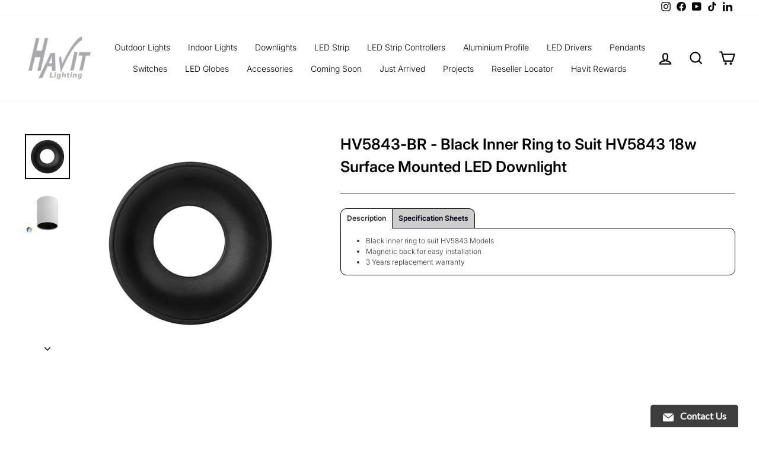

--- FILE ---
content_type: text/html; charset=utf-8
request_url: https://havit.com.au/products/hv5843-br-black-inner-ring-to-suit-hv5843-18w-surface-mounted-led-downlight
body_size: 45430
content:
<!doctype html>
<html class="no-js" lang="en" dir="ltr">
  <head>
    <meta charset="utf-8">
    <meta http-equiv="X-UA-Compatible" content="IE=edge,chrome=1">
    <meta name="viewport" content="width=device-width,initial-scale=1">
    <meta name="theme-color" content="#a7a9ac">
    <link rel="canonical" href="https://havit.com.au/products/hv5843-br-black-inner-ring-to-suit-hv5843-18w-surface-mounted-led-downlight">
    <link rel="preconnect" href="https://cdn.shopify.com" crossorigin>
    <link rel="preconnect" href="https://fonts.shopifycdn.com" crossorigin>
    <link rel="dns-prefetch" href="https://productreviews.shopifycdn.com">
    <link rel="dns-prefetch" href="https://ajax.googleapis.com">
    <link rel="dns-prefetch" href="https://maps.googleapis.com">
    <link rel="dns-prefetch" href="https://maps.gstatic.com">

    <meta name="google-site-verification" content="GlNqKtlVTpR-UwlsdH5xOMlbIfyYSRZzPcB1v8i7gqU"><link rel="shortcut icon" href="//havit.com.au/cdn/shop/files/Havit_Logo_2016_K40_Clear_BG_234ac27a-60ac-4a74-813b-782373d61136_32x32.png?v=1613723085" type="image/png"><title>HV5843-BR - Black Inner Ring to Suit HV5843 18w Surface Mounted LED Do
&ndash; Havit Lighting
</title>
<meta name="description" content="Black inner ring to suit HV5843 Models Magnetic back for easy installation 3 Years replacement warranty Specification Sheets Data Sheet How to attach video"><meta property="og:site_name" content="Havit Lighting">
  <meta property="og:url" content="https://havit.com.au/products/hv5843-br-black-inner-ring-to-suit-hv5843-18w-surface-mounted-led-downlight">
  <meta property="og:title" content="HV5843-BR - Black Inner Ring to Suit HV5843 18w Surface Mounted LED Downlight">
  <meta property="og:type" content="product">
  <meta property="og:description" content="Black inner ring to suit HV5843 Models Magnetic back for easy installation 3 Years replacement warranty Specification Sheets Data Sheet How to attach video"><meta property="og:image" content="http://havit.com.au/cdn/shop/products/HV5843-BR_2000px.jpg?v=1671656428">
    <meta property="og:image:secure_url" content="https://havit.com.au/cdn/shop/products/HV5843-BR_2000px.jpg?v=1671656428">
    <meta property="og:image:width" content="2000">
    <meta property="og:image:height" content="2000"><meta name="twitter:site" content="@">
  <meta name="twitter:card" content="summary_large_image">
  <meta name="twitter:title" content="HV5843-BR - Black Inner Ring to Suit HV5843 18w Surface Mounted LED Downlight">
  <meta name="twitter:description" content="Black inner ring to suit HV5843 Models Magnetic back for easy installation 3 Years replacement warranty Specification Sheets Data Sheet How to attach video">
  <script type="text/javascript">const observer = new MutationObserver(e => { e.forEach(({ addedNodes: e }) => { e.forEach(e => { 1 === e.nodeType && "SCRIPT" === e.tagName && (e.innerHTML.includes("asyncLoad") && (e.innerHTML = e.innerHTML.replace("if(window.attachEvent)", "document.addEventListener('asyncLazyLoad',function(event){asyncLoad();});if(window.attachEvent)").replaceAll(", asyncLoad", ", function(){}")), e.innerHTML.includes("PreviewBarInjector") && (e.innerHTML = e.innerHTML.replace("DOMContentLoaded", "asyncLazyLoad")), (e.className == 'analytics') && (e.type = 'text/lazyload'),(e.src.includes("assets/storefront/features")||e.src.includes("assets/shopify_pay")||e.src.includes("connect.facebook.net"))&&(e.setAttribute("data-src", e.src), e.removeAttribute("src")))})})});observer.observe(document.documentElement,{childList:!0,subtree:!0})</script> <script src="//cdn.shopify.com/s/files/1/0603/7530/2276/t/1/assets/section.header.js" type="text/javascript"></script>  
<style data-shopify>@font-face {
  font-family: Inter;
  font-weight: 600;
  font-style: normal;
  font-display: swap;
  src: url("//havit.com.au/cdn/fonts/inter/inter_n6.771af0474a71b3797eb38f3487d6fb79d43b6877.woff2") format("woff2"),
       url("//havit.com.au/cdn/fonts/inter/inter_n6.88c903d8f9e157d48b73b7777d0642925bcecde7.woff") format("woff");
}

  @font-face {
  font-family: Inter;
  font-weight: 300;
  font-style: normal;
  font-display: swap;
  src: url("//havit.com.au/cdn/fonts/inter/inter_n3.6faba940d2e90c9f1c2e0c5c2750b84af59fecc0.woff2") format("woff2"),
       url("//havit.com.au/cdn/fonts/inter/inter_n3.413aa818ec2103383c4ac7c3744c464d04b4db49.woff") format("woff");
}


  @font-face {
  font-family: Inter;
  font-weight: 600;
  font-style: normal;
  font-display: swap;
  src: url("//havit.com.au/cdn/fonts/inter/inter_n6.771af0474a71b3797eb38f3487d6fb79d43b6877.woff2") format("woff2"),
       url("//havit.com.au/cdn/fonts/inter/inter_n6.88c903d8f9e157d48b73b7777d0642925bcecde7.woff") format("woff");
}

  @font-face {
  font-family: Inter;
  font-weight: 300;
  font-style: italic;
  font-display: swap;
  src: url("//havit.com.au/cdn/fonts/inter/inter_i3.6d51b5c1aff0e6286c06ee460a22e95b7c89d160.woff2") format("woff2"),
       url("//havit.com.au/cdn/fonts/inter/inter_i3.125e6a7560f210d08832797e294849204cda4973.woff") format("woff");
}

  @font-face {
  font-family: Inter;
  font-weight: 600;
  font-style: italic;
  font-display: swap;
  src: url("//havit.com.au/cdn/fonts/inter/inter_i6.3bbe0fe1c7ee4f282f9c2e296f3e4401a48cbe19.woff2") format("woff2"),
       url("//havit.com.au/cdn/fonts/inter/inter_i6.8bea21f57a10d5416ddf685e2c91682ec237876d.woff") format("woff");
}

</style><link href="//havit.com.au/cdn/shop/t/175/assets/theme.css?v=45779089351287357141765247801" rel="stylesheet" type="text/css" media="all" />
<style data-shopify>:root {
    --typeHeaderPrimary: Inter;
    --typeHeaderFallback: sans-serif;
    --typeHeaderSize: 30px;
    --typeHeaderWeight: 600;
    --typeHeaderLineHeight: 1.5;
    --typeHeaderSpacing: 0.0em;

    --typeBasePrimary:Inter;
    --typeBaseFallback:sans-serif;
    --typeBaseSize: 12px;
    --typeBaseWeight: 300;
    --typeBaseSpacing: 0.0em;
    --typeBaseLineHeight: 1.5;

    --typeCollectionTitle: 15px;

    --iconWeight: 5px;
    --iconLinecaps: miter;

    
      --buttonRadius: 50px;
    

    --colorGridOverlayOpacity: 0.04;
  }

  .placeholder-content {
    background-image: linear-gradient(100deg, #ffffff 40%, #f7f7f7 63%, #ffffff 79%);
  }</style><script>
      document.documentElement.className = document.documentElement.className.replace('no-js', 'js');

      window.theme = window.theme || {};
      theme.routes = {
        home: "/",
        cart: "/cart.js",
        cartPage: "/cart",
        cartAdd: "/cart/add.js",
        cartChange: "/cart/change.js",
        search: "/search",
        predictive_url: "/search/suggest"
      };
      theme.strings = {
        soldOut: "Sold Out",
        unavailable: "Unavailable",
        inStockLabel: "In stock, ready to ship",
        oneStockLabel: "Low stock - [count] item left",
        otherStockLabel: "Low stock - [count] items left",
        willNotShipUntil: "Ready to ship [date]",
        willBeInStockAfter: "Back in stock [date]",
        waitingForStock: "Inventory on the way",
        savePrice: "Save [saved_amount]",
        cartEmpty: "Your Purchase Order is currently empty.",
        cartTermsConfirmation: "You must agree with the terms and conditions of sales to check out",
        searchCollections: "Collections:",
        searchPages: "Pages:",
        searchArticles: "Articles:",
        productFrom: "from ",
        maxQuantity: "You can only have [quantity] of [title] in your Purchase Order."
      };
      theme.settings = {
        cartType: "page",
        isCustomerTemplate: false,
        moneyFormat: "\u003cspan class=hidden\u003e${{ amount }}\u003c\/span\u003e",
        saveType: "dollar",
        productImageSize: "natural",
        productImageCover: false,
        predictiveSearch: true,
        predictiveSearchType: "product",
        predictiveSearchVendor: false,
        predictiveSearchPrice: false,
        quickView: false,
        themeName: 'Impulse',
        themeVersion: "7.2.0"
      };
    </script>

    <script src="//havit.com.au/cdn/shop/t/175/assets/vendor-scripts-v11.js" defer="defer"></script><script src="//havit.com.au/cdn/shop/t/175/assets/theme.js?v=89405848944795368641754532839" defer="defer"></script>

    







    <script>window.performance && window.performance.mark && window.performance.mark('shopify.content_for_header.start');</script><meta id="shopify-digital-wallet" name="shopify-digital-wallet" content="/17602029/digital_wallets/dialog">
<link rel="alternate" type="application/json+oembed" href="https://havit.com.au/products/hv5843-br-black-inner-ring-to-suit-hv5843-18w-surface-mounted-led-downlight.oembed">
<script async="async" src="/checkouts/internal/preloads.js?locale=en-AU"></script>
<script id="shopify-features" type="application/json">{"accessToken":"b736fa208b610552d6bfdce13b96f168","betas":["rich-media-storefront-analytics"],"domain":"havit.com.au","predictiveSearch":true,"shopId":17602029,"locale":"en"}</script>
<script>var Shopify = Shopify || {};
Shopify.shop = "havitlighting.myshopify.com";
Shopify.locale = "en";
Shopify.currency = {"active":"AUD","rate":"1.0"};
Shopify.country = "AU";
Shopify.theme = {"name":"07-08-25 Duplicate","id":181676278048,"schema_name":"Impulse","schema_version":"7.2.0","theme_store_id":null,"role":"main"};
Shopify.theme.handle = "null";
Shopify.theme.style = {"id":null,"handle":null};
Shopify.cdnHost = "havit.com.au/cdn";
Shopify.routes = Shopify.routes || {};
Shopify.routes.root = "/";</script>
<script type="module">!function(o){(o.Shopify=o.Shopify||{}).modules=!0}(window);</script>
<script>!function(o){function n(){var o=[];function n(){o.push(Array.prototype.slice.apply(arguments))}return n.q=o,n}var t=o.Shopify=o.Shopify||{};t.loadFeatures=n(),t.autoloadFeatures=n()}(window);</script>
<script id="shop-js-analytics" type="application/json">{"pageType":"product"}</script>
<script defer="defer" async type="module" src="//havit.com.au/cdn/shopifycloud/shop-js/modules/v2/client.init-shop-cart-sync_C5BV16lS.en.esm.js"></script>
<script defer="defer" async type="module" src="//havit.com.au/cdn/shopifycloud/shop-js/modules/v2/chunk.common_CygWptCX.esm.js"></script>
<script type="module">
  await import("//havit.com.au/cdn/shopifycloud/shop-js/modules/v2/client.init-shop-cart-sync_C5BV16lS.en.esm.js");
await import("//havit.com.au/cdn/shopifycloud/shop-js/modules/v2/chunk.common_CygWptCX.esm.js");

  window.Shopify.SignInWithShop?.initShopCartSync?.({"fedCMEnabled":true,"windoidEnabled":true});

</script>
<script>(function() {
  var isLoaded = false;
  function asyncLoad() {
    if (isLoaded) return;
    isLoaded = true;
    var urls = ["https:\/\/chimpstatic.com\/mcjs-connected\/js\/users\/ad1f91b3004259310030e1d4b\/d8f568eeae947c3ef2890167c.js?shop=havitlighting.myshopify.com","https:\/\/widgetic.com\/sdk\/sdk.js?shop=havitlighting.myshopify.com","https:\/\/storage.nfcube.com\/instafeed-b3339ae3d99dc8485945f5f8a2b9770c.js?shop=havitlighting.myshopify.com","https:\/\/cdn.roseperl.com\/storelocator-prod\/stockist-form\/havitlighting-1750223501.js?shop=havitlighting.myshopify.com","https:\/\/cdn.roseperl.com\/storelocator-prod\/setting\/havitlighting-1760489335.js?shop=havitlighting.myshopify.com","https:\/\/cdn.roseperl.com\/storelocator-prod\/wtb\/havitlighting-1760489336.js?shop=havitlighting.myshopify.com","https:\/\/cdn.roseperl.com\/storelocator-prod\/fo\/havitlighting-1760489336.js?shop=havitlighting.myshopify.com"];
    for (var i = 0; i < urls.length; i++) {
      var s = document.createElement('script');
      s.type = 'text/javascript';
      s.async = true;
      s.src = urls[i];
      var x = document.getElementsByTagName('script')[0];
      x.parentNode.insertBefore(s, x);
    }
  };
  if(window.attachEvent) {
    window.attachEvent('onload', asyncLoad);
  } else {
    window.addEventListener('load', asyncLoad, false);
  }
})();</script>
<script id="__st">var __st={"a":17602029,"offset":39600,"reqid":"2c6fbd02-145c-4669-b0e1-0a5e2c2fec8d-1768647332","pageurl":"havit.com.au\/products\/hv5843-br-black-inner-ring-to-suit-hv5843-18w-surface-mounted-led-downlight","u":"3146eda4db06","p":"product","rtyp":"product","rid":8052636287264};</script>
<script>window.ShopifyPaypalV4VisibilityTracking = true;</script>
<script id="captcha-bootstrap">!function(){'use strict';const t='contact',e='account',n='new_comment',o=[[t,t],['blogs',n],['comments',n],[t,'customer']],c=[[e,'customer_login'],[e,'guest_login'],[e,'recover_customer_password'],[e,'create_customer']],r=t=>t.map((([t,e])=>`form[action*='/${t}']:not([data-nocaptcha='true']) input[name='form_type'][value='${e}']`)).join(','),a=t=>()=>t?[...document.querySelectorAll(t)].map((t=>t.form)):[];function s(){const t=[...o],e=r(t);return a(e)}const i='password',u='form_key',d=['recaptcha-v3-token','g-recaptcha-response','h-captcha-response',i],f=()=>{try{return window.sessionStorage}catch{return}},m='__shopify_v',_=t=>t.elements[u];function p(t,e,n=!1){try{const o=window.sessionStorage,c=JSON.parse(o.getItem(e)),{data:r}=function(t){const{data:e,action:n}=t;return t[m]||n?{data:e,action:n}:{data:t,action:n}}(c);for(const[e,n]of Object.entries(r))t.elements[e]&&(t.elements[e].value=n);n&&o.removeItem(e)}catch(o){console.error('form repopulation failed',{error:o})}}const l='form_type',E='cptcha';function T(t){t.dataset[E]=!0}const w=window,h=w.document,L='Shopify',v='ce_forms',y='captcha';let A=!1;((t,e)=>{const n=(g='f06e6c50-85a8-45c8-87d0-21a2b65856fe',I='https://cdn.shopify.com/shopifycloud/storefront-forms-hcaptcha/ce_storefront_forms_captcha_hcaptcha.v1.5.2.iife.js',D={infoText:'Protected by hCaptcha',privacyText:'Privacy',termsText:'Terms'},(t,e,n)=>{const o=w[L][v],c=o.bindForm;if(c)return c(t,g,e,D).then(n);var r;o.q.push([[t,g,e,D],n]),r=I,A||(h.body.append(Object.assign(h.createElement('script'),{id:'captcha-provider',async:!0,src:r})),A=!0)});var g,I,D;w[L]=w[L]||{},w[L][v]=w[L][v]||{},w[L][v].q=[],w[L][y]=w[L][y]||{},w[L][y].protect=function(t,e){n(t,void 0,e),T(t)},Object.freeze(w[L][y]),function(t,e,n,w,h,L){const[v,y,A,g]=function(t,e,n){const i=e?o:[],u=t?c:[],d=[...i,...u],f=r(d),m=r(i),_=r(d.filter((([t,e])=>n.includes(e))));return[a(f),a(m),a(_),s()]}(w,h,L),I=t=>{const e=t.target;return e instanceof HTMLFormElement?e:e&&e.form},D=t=>v().includes(t);t.addEventListener('submit',(t=>{const e=I(t);if(!e)return;const n=D(e)&&!e.dataset.hcaptchaBound&&!e.dataset.recaptchaBound,o=_(e),c=g().includes(e)&&(!o||!o.value);(n||c)&&t.preventDefault(),c&&!n&&(function(t){try{if(!f())return;!function(t){const e=f();if(!e)return;const n=_(t);if(!n)return;const o=n.value;o&&e.removeItem(o)}(t);const e=Array.from(Array(32),(()=>Math.random().toString(36)[2])).join('');!function(t,e){_(t)||t.append(Object.assign(document.createElement('input'),{type:'hidden',name:u})),t.elements[u].value=e}(t,e),function(t,e){const n=f();if(!n)return;const o=[...t.querySelectorAll(`input[type='${i}']`)].map((({name:t})=>t)),c=[...d,...o],r={};for(const[a,s]of new FormData(t).entries())c.includes(a)||(r[a]=s);n.setItem(e,JSON.stringify({[m]:1,action:t.action,data:r}))}(t,e)}catch(e){console.error('failed to persist form',e)}}(e),e.submit())}));const S=(t,e)=>{t&&!t.dataset[E]&&(n(t,e.some((e=>e===t))),T(t))};for(const o of['focusin','change'])t.addEventListener(o,(t=>{const e=I(t);D(e)&&S(e,y())}));const B=e.get('form_key'),M=e.get(l),P=B&&M;t.addEventListener('DOMContentLoaded',(()=>{const t=y();if(P)for(const e of t)e.elements[l].value===M&&p(e,B);[...new Set([...A(),...v().filter((t=>'true'===t.dataset.shopifyCaptcha))])].forEach((e=>S(e,t)))}))}(h,new URLSearchParams(w.location.search),n,t,e,['guest_login'])})(!0,!0)}();</script>
<script integrity="sha256-4kQ18oKyAcykRKYeNunJcIwy7WH5gtpwJnB7kiuLZ1E=" data-source-attribution="shopify.loadfeatures" defer="defer" src="//havit.com.au/cdn/shopifycloud/storefront/assets/storefront/load_feature-a0a9edcb.js" crossorigin="anonymous"></script>
<script data-source-attribution="shopify.dynamic_checkout.dynamic.init">var Shopify=Shopify||{};Shopify.PaymentButton=Shopify.PaymentButton||{isStorefrontPortableWallets:!0,init:function(){window.Shopify.PaymentButton.init=function(){};var t=document.createElement("script");t.src="https://havit.com.au/cdn/shopifycloud/portable-wallets/latest/portable-wallets.en.js",t.type="module",document.head.appendChild(t)}};
</script>
<script data-source-attribution="shopify.dynamic_checkout.buyer_consent">
  function portableWalletsHideBuyerConsent(e){var t=document.getElementById("shopify-buyer-consent"),n=document.getElementById("shopify-subscription-policy-button");t&&n&&(t.classList.add("hidden"),t.setAttribute("aria-hidden","true"),n.removeEventListener("click",e))}function portableWalletsShowBuyerConsent(e){var t=document.getElementById("shopify-buyer-consent"),n=document.getElementById("shopify-subscription-policy-button");t&&n&&(t.classList.remove("hidden"),t.removeAttribute("aria-hidden"),n.addEventListener("click",e))}window.Shopify?.PaymentButton&&(window.Shopify.PaymentButton.hideBuyerConsent=portableWalletsHideBuyerConsent,window.Shopify.PaymentButton.showBuyerConsent=portableWalletsShowBuyerConsent);
</script>
<script data-source-attribution="shopify.dynamic_checkout.cart.bootstrap">document.addEventListener("DOMContentLoaded",(function(){function t(){return document.querySelector("shopify-accelerated-checkout-cart, shopify-accelerated-checkout")}if(t())Shopify.PaymentButton.init();else{new MutationObserver((function(e,n){t()&&(Shopify.PaymentButton.init(),n.disconnect())})).observe(document.body,{childList:!0,subtree:!0})}}));
</script>

<script>window.performance && window.performance.mark && window.performance.mark('shopify.content_for_header.end');</script>
    <script>
    var appEnvironment = 'storelocator-prod';
    var shopHash = 'f0ad88fd161b2bd36fce113fe483834d';
</script>

<script>
    
    
    SCASLShopifyProduct = {id:8052636287264,handle:'hv5843-br-black-inner-ring-to-suit-hv5843-18w-surface-mounted-led-downlight',title:"HV5843-BR - Black Inner Ring to Suit HV5843 18w Surface Mounted LED Downlight",variants: [{"id":44230329303328,"title":"Default Title","option1":"Default Title","option2":null,"option3":null,"sku":"HV5843-BR","requires_shipping":true,"taxable":true,"featured_image":null,"available":true,"name":"HV5843-BR - Black Inner Ring to Suit HV5843 18w Surface Mounted LED Downlight","public_title":null,"options":["Default Title"],"price":750,"weight":0,"compare_at_price":0,"inventory_quantity":109,"inventory_management":"shopify","inventory_policy":"continue","barcode":"9350418028679","requires_selling_plan":false,"selling_plan_allocations":[]}],tags: ["Black"],collections: [{"id":363203077,"handle":"best-selling-products","title":"Best Selling Products","updated_at":"2026-01-16T23:02:27+11:00","body_html":null,"published_at":"2017-02-07T08:51:56+11:00","sort_order":"best-selling","template_suffix":null,"disjunctive":true,"rules":[{"column":"title","relation":"contains","condition":"Best Selling"},{"column":"title","relation":"not_contains","condition":"Best Selling"}],"published_scope":"web"},{"id":496892903712,"handle":"hv5843s-accessories","updated_at":"2025-09-18T21:02:01+10:00","published_at":"2025-04-07T08:42:13+10:00","sort_order":"manual","template_suffix":"","published_scope":"web","title":"HV5843S Accessories","body_html":"\u003cdiv\u003e\n\u003cdiv class=\"rte collection__description\"\u003e\n\u003cp style=\"text-align: center;\"\u003eExplore the full range of HV5843S Accessories by Havit Lighting.\u003c\/p\u003e\n\u003c\/div\u003e\n\u003c\/div\u003e"},{"id":365457925,"handle":"lighting","updated_at":"2026-01-16T23:02:27+11:00","published_at":"2017-02-15T06:58:00+11:00","sort_order":"alpha-asc","template_suffix":"","published_scope":"web","title":"Lighting","body_html":"View Havit Lightings large range of high quality Lighting products.","image":{"created_at":"2021-04-07T14:33:30+10:00","alt":null,"width":2000,"height":2000,"src":"\/\/havit.com.au\/cdn\/shop\/collections\/AdobeStock_OutdoorWallLights_CollectionHeader_2000px.jpg?v=1617770010"}},{"id":438882697504,"handle":"new-nella","updated_at":"2026-01-15T23:02:07+11:00","published_at":"2023-03-14T10:00:22+11:00","sort_order":"alpha-asc","template_suffix":"","published_scope":"web","title":"New Nella Surface Mounted Downlight Range","body_html":"","image":{"created_at":"2023-03-16T15:55:36+11:00","alt":null,"width":2000,"height":2000,"src":"\/\/havit.com.au\/cdn\/shop\/collections\/HV5842S-BLK_GLD_2000px.jpg?v=1678942537"}},{"id":363203141,"handle":"newest-products","title":"Newest Products","updated_at":"2026-01-16T23:02:27+11:00","body_html":null,"published_at":"2017-02-07T08:51:57+11:00","sort_order":"created-desc","template_suffix":null,"disjunctive":true,"rules":[{"column":"title","relation":"contains","condition":"Newest"},{"column":"title","relation":"not_contains","condition":"Newest"}],"published_scope":"web"},{"id":263171702887,"handle":"orderlyemails-recommended-products","title":"OrderlyEmails - Recommended Products","updated_at":"2026-01-16T23:02:27+11:00","body_html":"\u003cp\u003eThis collection is used by the OrderlyEmails app, to make product recommendations in your notification emails, which automatically update over time.\u003c\/p\u003e\u003cul\u003e\n\u003cli\u003eThis service is currenty provided for FREE, with any theme purchase.\u003c\/li\u003e\n\u003cli\u003eRecommended products shown in your email are \u003cb\u003eautomatically\u003c\/b\u003e updated every 4 hours, to match this collection.\u003c\/li\u003e\n\u003cli\u003eBy default, your Best-Selling products (that are in stock \u0026amp; not already purchased) will be recommended.\u003c\/li\u003e\n\u003cli\u003eYou can modify the rules below to change which products are recommended. Products at the top of the list are more likely to be shown.\u003c\/li\u003e\n\u003cli\u003eTo enable\/disable recommendations in your emails, login to the OrderlyEmails app (Shopify Admin -\u0026gt; Apps) and add the \"Recommended products\" section to an email in the editor.\u003c\/li\u003e\n\u003c\/ul\u003e\u003cp\u003e\u003ci\u003eNote: This collection is \"hidden\", it is not be visible on your website.\u003c\/i\u003e\u003c\/p\u003e","published_at":"2023-08-16T10:44:29+10:00","sort_order":"best-selling","template_suffix":null,"disjunctive":false,"rules":[{"column":"variant_inventory","relation":"greater_than","condition":"0"},{"column":"type","relation":"not_contains","condition":"mws_fee_generated"}],"published_scope":"web"},{"id":456137441568,"handle":"all","title":"Products","updated_at":"2026-01-16T23:02:27+11:00","body_html":"","published_at":"2023-08-22T16:15:12+10:00","sort_order":"alpha-asc","template_suffix":"","disjunctive":false,"rules":[{"column":"type","relation":"not_contains","condition":"mws_fee_generated"}],"published_scope":"web","image":{"created_at":"2024-01-29T12:16:17+11:00","alt":null,"width":2000,"height":2000,"src":"\/\/havit.com.au\/cdn\/shop\/collections\/HV1005T_Havit_Lighting_2021_Tri-Colour_By_Havit_0958c9c9-6315-4762-9752-b584233c4c13.jpg?v=1706490978"}},{"id":496891265312,"handle":"surface-mounted-downlight-accessories","updated_at":"2026-01-12T23:01:55+11:00","published_at":"2025-04-07T07:47:17+10:00","sort_order":"alpha-asc","template_suffix":"","published_scope":"web","title":"Surface Mounted Downlight Accessories","body_html":"\u003cp style=\"text-align: center;\"\u003eExplore the full range of Surface Mounted Downlight Accessories by Havit Lighting.\u003c\/p\u003e"}],vendor: "Havit Lighting",};
</script>

    <!-- Gem_Page_Header_Script -->
        


    <!-- End_Gem_Page_Header_Script -->

    
    
    
    
    <!-- GS-Inventory Start. Do not change -->
    
        <script class="gsinvProdScript">
          gsInventoryDefaultV = "44230329303328";
          cntImages = 0;
          gsInventoryQty = {};
          gsIncoming = {};
          gsIncomingDate = {};
          gsInventoryContinue = {};
          gssiproductUrl = "hv5843-br-black-inner-ring-to-suit-hv5843-18w-surface-mounted-led-downlight";
           gsInventoryQty[44230329303328] =  109  ; gsIncomingDate[44230329303328] = ''; gsInventoryContinue[44230329303328] = 'continue'; gsIncoming[44230329303328] =  false  ; cntImages++; 
        </script>
      

      
        <script
          async
          type="text/javascript"
          src="https://gravity-apps.com/showinventory/js/shopify/gsinventory6503.js?v=gs12d005c9e4fe1d3b2b13a7e324ab6c76"
        ></script>
      
    <!-- GS-Inventory End. Do not change -->

    <script>
      window.gsCustomerId = "";
    </script>
  <!-- BEGIN app block: shopify://apps/gempages-builder/blocks/embed-gp-script-head/20b379d4-1b20-474c-a6ca-665c331919f3 -->














<!-- END app block --><!-- BEGIN app block: shopify://apps/textbox-by-textify/blocks/app-embed/b5626f69-87af-4a23-ada4-1674452f85d0 --><script>console.log("Textify v1.06")</script>


<script>
  const primaryScript = document.createElement('script');
  primaryScript.src = "https://textify-cdn.com/textbox.js";
  primaryScript.defer = true;

  primaryScript.onerror = function () {
    const fallbackScript = document.createElement('script');
    fallbackScript.src = "https://cdn.shopify.com/s/files/1/0817/9846/3789/files/textbox.js";
    fallbackScript.defer = true;
    document.head.appendChild(fallbackScript);
  };
  document.head.appendChild(primaryScript);
</script>

<!-- END app block --><!-- BEGIN app block: shopify://apps/inventora-show-stock-level/blocks/app-embed/ee1e864c-45c9-443d-b2a2-21726ee946b9 -->  
  <script class="gsinvProdScript">
    gsInventoryDefaultV = "44230329303328";
    cntImages = 0;
    gsInventoryQty = {};
    gsIncoming = {};    
    gsIncomingDate = {};
    gsProductTags = " Black ";
    gsInventoryContinue = {};
    gssiproductUrl = "hv5843-br-black-inner-ring-to-suit-hv5843-18w-surface-mounted-led-downlight";
     gsInventoryQty[44230329303328] =  109  ; gsIncomingDate[44230329303328] = ''; gsInventoryContinue[44230329303328] = 'continue'; gsIncoming[44230329303328] =  false  ; cntImages++;     
  </script>

<script class="gsinvdata">
                             
  </script>

<script async type="text/javascript" src="https://gravity-apps.com/showinventory/js/shopify/gsinventorybystore17602029.js?v=ags12d005c9e4fe1d3b2b13a7e324ab6c76"></script>


    
<!-- END app block --><!-- BEGIN app block: shopify://apps/sitemap-noindex-pro-seo/blocks/app-embed/4d815e2c-5af0-46ba-8301-d0f9cf660031 -->
<!-- END app block --><link href="https://cdn.shopify.com/extensions/019b4963-c93f-7837-b26b-741ac6867160/sl-app-extension-57/assets/storelocator.css" rel="stylesheet" type="text/css" media="all">
<link href="https://monorail-edge.shopifysvc.com" rel="dns-prefetch">
<script>(function(){if ("sendBeacon" in navigator && "performance" in window) {try {var session_token_from_headers = performance.getEntriesByType('navigation')[0].serverTiming.find(x => x.name == '_s').description;} catch {var session_token_from_headers = undefined;}var session_cookie_matches = document.cookie.match(/_shopify_s=([^;]*)/);var session_token_from_cookie = session_cookie_matches && session_cookie_matches.length === 2 ? session_cookie_matches[1] : "";var session_token = session_token_from_headers || session_token_from_cookie || "";function handle_abandonment_event(e) {var entries = performance.getEntries().filter(function(entry) {return /monorail-edge.shopifysvc.com/.test(entry.name);});if (!window.abandonment_tracked && entries.length === 0) {window.abandonment_tracked = true;var currentMs = Date.now();var navigation_start = performance.timing.navigationStart;var payload = {shop_id: 17602029,url: window.location.href,navigation_start,duration: currentMs - navigation_start,session_token,page_type: "product"};window.navigator.sendBeacon("https://monorail-edge.shopifysvc.com/v1/produce", JSON.stringify({schema_id: "online_store_buyer_site_abandonment/1.1",payload: payload,metadata: {event_created_at_ms: currentMs,event_sent_at_ms: currentMs}}));}}window.addEventListener('pagehide', handle_abandonment_event);}}());</script>
<script id="web-pixels-manager-setup">(function e(e,d,r,n,o){if(void 0===o&&(o={}),!Boolean(null===(a=null===(i=window.Shopify)||void 0===i?void 0:i.analytics)||void 0===a?void 0:a.replayQueue)){var i,a;window.Shopify=window.Shopify||{};var t=window.Shopify;t.analytics=t.analytics||{};var s=t.analytics;s.replayQueue=[],s.publish=function(e,d,r){return s.replayQueue.push([e,d,r]),!0};try{self.performance.mark("wpm:start")}catch(e){}var l=function(){var e={modern:/Edge?\/(1{2}[4-9]|1[2-9]\d|[2-9]\d{2}|\d{4,})\.\d+(\.\d+|)|Firefox\/(1{2}[4-9]|1[2-9]\d|[2-9]\d{2}|\d{4,})\.\d+(\.\d+|)|Chrom(ium|e)\/(9{2}|\d{3,})\.\d+(\.\d+|)|(Maci|X1{2}).+ Version\/(15\.\d+|(1[6-9]|[2-9]\d|\d{3,})\.\d+)([,.]\d+|)( \(\w+\)|)( Mobile\/\w+|) Safari\/|Chrome.+OPR\/(9{2}|\d{3,})\.\d+\.\d+|(CPU[ +]OS|iPhone[ +]OS|CPU[ +]iPhone|CPU IPhone OS|CPU iPad OS)[ +]+(15[._]\d+|(1[6-9]|[2-9]\d|\d{3,})[._]\d+)([._]\d+|)|Android:?[ /-](13[3-9]|1[4-9]\d|[2-9]\d{2}|\d{4,})(\.\d+|)(\.\d+|)|Android.+Firefox\/(13[5-9]|1[4-9]\d|[2-9]\d{2}|\d{4,})\.\d+(\.\d+|)|Android.+Chrom(ium|e)\/(13[3-9]|1[4-9]\d|[2-9]\d{2}|\d{4,})\.\d+(\.\d+|)|SamsungBrowser\/([2-9]\d|\d{3,})\.\d+/,legacy:/Edge?\/(1[6-9]|[2-9]\d|\d{3,})\.\d+(\.\d+|)|Firefox\/(5[4-9]|[6-9]\d|\d{3,})\.\d+(\.\d+|)|Chrom(ium|e)\/(5[1-9]|[6-9]\d|\d{3,})\.\d+(\.\d+|)([\d.]+$|.*Safari\/(?![\d.]+ Edge\/[\d.]+$))|(Maci|X1{2}).+ Version\/(10\.\d+|(1[1-9]|[2-9]\d|\d{3,})\.\d+)([,.]\d+|)( \(\w+\)|)( Mobile\/\w+|) Safari\/|Chrome.+OPR\/(3[89]|[4-9]\d|\d{3,})\.\d+\.\d+|(CPU[ +]OS|iPhone[ +]OS|CPU[ +]iPhone|CPU IPhone OS|CPU iPad OS)[ +]+(10[._]\d+|(1[1-9]|[2-9]\d|\d{3,})[._]\d+)([._]\d+|)|Android:?[ /-](13[3-9]|1[4-9]\d|[2-9]\d{2}|\d{4,})(\.\d+|)(\.\d+|)|Mobile Safari.+OPR\/([89]\d|\d{3,})\.\d+\.\d+|Android.+Firefox\/(13[5-9]|1[4-9]\d|[2-9]\d{2}|\d{4,})\.\d+(\.\d+|)|Android.+Chrom(ium|e)\/(13[3-9]|1[4-9]\d|[2-9]\d{2}|\d{4,})\.\d+(\.\d+|)|Android.+(UC? ?Browser|UCWEB|U3)[ /]?(15\.([5-9]|\d{2,})|(1[6-9]|[2-9]\d|\d{3,})\.\d+)\.\d+|SamsungBrowser\/(5\.\d+|([6-9]|\d{2,})\.\d+)|Android.+MQ{2}Browser\/(14(\.(9|\d{2,})|)|(1[5-9]|[2-9]\d|\d{3,})(\.\d+|))(\.\d+|)|K[Aa][Ii]OS\/(3\.\d+|([4-9]|\d{2,})\.\d+)(\.\d+|)/},d=e.modern,r=e.legacy,n=navigator.userAgent;return n.match(d)?"modern":n.match(r)?"legacy":"unknown"}(),u="modern"===l?"modern":"legacy",c=(null!=n?n:{modern:"",legacy:""})[u],f=function(e){return[e.baseUrl,"/wpm","/b",e.hashVersion,"modern"===e.buildTarget?"m":"l",".js"].join("")}({baseUrl:d,hashVersion:r,buildTarget:u}),m=function(e){var d=e.version,r=e.bundleTarget,n=e.surface,o=e.pageUrl,i=e.monorailEndpoint;return{emit:function(e){var a=e.status,t=e.errorMsg,s=(new Date).getTime(),l=JSON.stringify({metadata:{event_sent_at_ms:s},events:[{schema_id:"web_pixels_manager_load/3.1",payload:{version:d,bundle_target:r,page_url:o,status:a,surface:n,error_msg:t},metadata:{event_created_at_ms:s}}]});if(!i)return console&&console.warn&&console.warn("[Web Pixels Manager] No Monorail endpoint provided, skipping logging."),!1;try{return self.navigator.sendBeacon.bind(self.navigator)(i,l)}catch(e){}var u=new XMLHttpRequest;try{return u.open("POST",i,!0),u.setRequestHeader("Content-Type","text/plain"),u.send(l),!0}catch(e){return console&&console.warn&&console.warn("[Web Pixels Manager] Got an unhandled error while logging to Monorail."),!1}}}}({version:r,bundleTarget:l,surface:e.surface,pageUrl:self.location.href,monorailEndpoint:e.monorailEndpoint});try{o.browserTarget=l,function(e){var d=e.src,r=e.async,n=void 0===r||r,o=e.onload,i=e.onerror,a=e.sri,t=e.scriptDataAttributes,s=void 0===t?{}:t,l=document.createElement("script"),u=document.querySelector("head"),c=document.querySelector("body");if(l.async=n,l.src=d,a&&(l.integrity=a,l.crossOrigin="anonymous"),s)for(var f in s)if(Object.prototype.hasOwnProperty.call(s,f))try{l.dataset[f]=s[f]}catch(e){}if(o&&l.addEventListener("load",o),i&&l.addEventListener("error",i),u)u.appendChild(l);else{if(!c)throw new Error("Did not find a head or body element to append the script");c.appendChild(l)}}({src:f,async:!0,onload:function(){if(!function(){var e,d;return Boolean(null===(d=null===(e=window.Shopify)||void 0===e?void 0:e.analytics)||void 0===d?void 0:d.initialized)}()){var d=window.webPixelsManager.init(e)||void 0;if(d){var r=window.Shopify.analytics;r.replayQueue.forEach((function(e){var r=e[0],n=e[1],o=e[2];d.publishCustomEvent(r,n,o)})),r.replayQueue=[],r.publish=d.publishCustomEvent,r.visitor=d.visitor,r.initialized=!0}}},onerror:function(){return m.emit({status:"failed",errorMsg:"".concat(f," has failed to load")})},sri:function(e){var d=/^sha384-[A-Za-z0-9+/=]+$/;return"string"==typeof e&&d.test(e)}(c)?c:"",scriptDataAttributes:o}),m.emit({status:"loading"})}catch(e){m.emit({status:"failed",errorMsg:(null==e?void 0:e.message)||"Unknown error"})}}})({shopId: 17602029,storefrontBaseUrl: "https://havit.com.au",extensionsBaseUrl: "https://extensions.shopifycdn.com/cdn/shopifycloud/web-pixels-manager",monorailEndpoint: "https://monorail-edge.shopifysvc.com/unstable/produce_batch",surface: "storefront-renderer",enabledBetaFlags: ["2dca8a86"],webPixelsConfigList: [{"id":"138871072","eventPayloadVersion":"v1","runtimeContext":"LAX","scriptVersion":"1","type":"CUSTOM","privacyPurposes":["MARKETING"],"name":"Meta pixel (migrated)"},{"id":"148472096","eventPayloadVersion":"v1","runtimeContext":"LAX","scriptVersion":"1","type":"CUSTOM","privacyPurposes":["ANALYTICS"],"name":"Google Analytics tag (migrated)"},{"id":"shopify-app-pixel","configuration":"{}","eventPayloadVersion":"v1","runtimeContext":"STRICT","scriptVersion":"0450","apiClientId":"shopify-pixel","type":"APP","privacyPurposes":["ANALYTICS","MARKETING"]},{"id":"shopify-custom-pixel","eventPayloadVersion":"v1","runtimeContext":"LAX","scriptVersion":"0450","apiClientId":"shopify-pixel","type":"CUSTOM","privacyPurposes":["ANALYTICS","MARKETING"]}],isMerchantRequest: false,initData: {"shop":{"name":"Havit Lighting","paymentSettings":{"currencyCode":"AUD"},"myshopifyDomain":"havitlighting.myshopify.com","countryCode":"AU","storefrontUrl":"https:\/\/havit.com.au"},"customer":null,"cart":null,"checkout":null,"productVariants":[{"price":{"amount":7.5,"currencyCode":"AUD"},"product":{"title":"HV5843-BR - Black Inner Ring to Suit HV5843 18w Surface Mounted LED Downlight","vendor":"Havit Lighting","id":"8052636287264","untranslatedTitle":"HV5843-BR - Black Inner Ring to Suit HV5843 18w Surface Mounted LED Downlight","url":"\/products\/hv5843-br-black-inner-ring-to-suit-hv5843-18w-surface-mounted-led-downlight","type":"LED Downlights"},"id":"44230329303328","image":{"src":"\/\/havit.com.au\/cdn\/shop\/products\/HV5843-BR_2000px.jpg?v=1671656428"},"sku":"HV5843-BR","title":"Default Title","untranslatedTitle":"Default Title"}],"purchasingCompany":null},},"https://havit.com.au/cdn","fcfee988w5aeb613cpc8e4bc33m6693e112",{"modern":"","legacy":""},{"shopId":"17602029","storefrontBaseUrl":"https:\/\/havit.com.au","extensionBaseUrl":"https:\/\/extensions.shopifycdn.com\/cdn\/shopifycloud\/web-pixels-manager","surface":"storefront-renderer","enabledBetaFlags":"[\"2dca8a86\"]","isMerchantRequest":"false","hashVersion":"fcfee988w5aeb613cpc8e4bc33m6693e112","publish":"custom","events":"[[\"page_viewed\",{}],[\"product_viewed\",{\"productVariant\":{\"price\":{\"amount\":7.5,\"currencyCode\":\"AUD\"},\"product\":{\"title\":\"HV5843-BR - Black Inner Ring to Suit HV5843 18w Surface Mounted LED Downlight\",\"vendor\":\"Havit Lighting\",\"id\":\"8052636287264\",\"untranslatedTitle\":\"HV5843-BR - Black Inner Ring to Suit HV5843 18w Surface Mounted LED Downlight\",\"url\":\"\/products\/hv5843-br-black-inner-ring-to-suit-hv5843-18w-surface-mounted-led-downlight\",\"type\":\"LED Downlights\"},\"id\":\"44230329303328\",\"image\":{\"src\":\"\/\/havit.com.au\/cdn\/shop\/products\/HV5843-BR_2000px.jpg?v=1671656428\"},\"sku\":\"HV5843-BR\",\"title\":\"Default Title\",\"untranslatedTitle\":\"Default Title\"}}]]"});</script><script>
  window.ShopifyAnalytics = window.ShopifyAnalytics || {};
  window.ShopifyAnalytics.meta = window.ShopifyAnalytics.meta || {};
  window.ShopifyAnalytics.meta.currency = 'AUD';
  var meta = {"product":{"id":8052636287264,"gid":"gid:\/\/shopify\/Product\/8052636287264","vendor":"Havit Lighting","type":"LED Downlights","handle":"hv5843-br-black-inner-ring-to-suit-hv5843-18w-surface-mounted-led-downlight","variants":[{"id":44230329303328,"price":750,"name":"HV5843-BR - Black Inner Ring to Suit HV5843 18w Surface Mounted LED Downlight","public_title":null,"sku":"HV5843-BR"}],"remote":false},"page":{"pageType":"product","resourceType":"product","resourceId":8052636287264,"requestId":"2c6fbd02-145c-4669-b0e1-0a5e2c2fec8d-1768647332"}};
  for (var attr in meta) {
    window.ShopifyAnalytics.meta[attr] = meta[attr];
  }
</script>
<script class="analytics">
  (function () {
    var customDocumentWrite = function(content) {
      var jquery = null;

      if (window.jQuery) {
        jquery = window.jQuery;
      } else if (window.Checkout && window.Checkout.$) {
        jquery = window.Checkout.$;
      }

      if (jquery) {
        jquery('body').append(content);
      }
    };

    var hasLoggedConversion = function(token) {
      if (token) {
        return document.cookie.indexOf('loggedConversion=' + token) !== -1;
      }
      return false;
    }

    var setCookieIfConversion = function(token) {
      if (token) {
        var twoMonthsFromNow = new Date(Date.now());
        twoMonthsFromNow.setMonth(twoMonthsFromNow.getMonth() + 2);

        document.cookie = 'loggedConversion=' + token + '; expires=' + twoMonthsFromNow;
      }
    }

    var trekkie = window.ShopifyAnalytics.lib = window.trekkie = window.trekkie || [];
    if (trekkie.integrations) {
      return;
    }
    trekkie.methods = [
      'identify',
      'page',
      'ready',
      'track',
      'trackForm',
      'trackLink'
    ];
    trekkie.factory = function(method) {
      return function() {
        var args = Array.prototype.slice.call(arguments);
        args.unshift(method);
        trekkie.push(args);
        return trekkie;
      };
    };
    for (var i = 0; i < trekkie.methods.length; i++) {
      var key = trekkie.methods[i];
      trekkie[key] = trekkie.factory(key);
    }
    trekkie.load = function(config) {
      trekkie.config = config || {};
      trekkie.config.initialDocumentCookie = document.cookie;
      var first = document.getElementsByTagName('script')[0];
      var script = document.createElement('script');
      script.type = 'text/javascript';
      script.onerror = function(e) {
        var scriptFallback = document.createElement('script');
        scriptFallback.type = 'text/javascript';
        scriptFallback.onerror = function(error) {
                var Monorail = {
      produce: function produce(monorailDomain, schemaId, payload) {
        var currentMs = new Date().getTime();
        var event = {
          schema_id: schemaId,
          payload: payload,
          metadata: {
            event_created_at_ms: currentMs,
            event_sent_at_ms: currentMs
          }
        };
        return Monorail.sendRequest("https://" + monorailDomain + "/v1/produce", JSON.stringify(event));
      },
      sendRequest: function sendRequest(endpointUrl, payload) {
        // Try the sendBeacon API
        if (window && window.navigator && typeof window.navigator.sendBeacon === 'function' && typeof window.Blob === 'function' && !Monorail.isIos12()) {
          var blobData = new window.Blob([payload], {
            type: 'text/plain'
          });

          if (window.navigator.sendBeacon(endpointUrl, blobData)) {
            return true;
          } // sendBeacon was not successful

        } // XHR beacon

        var xhr = new XMLHttpRequest();

        try {
          xhr.open('POST', endpointUrl);
          xhr.setRequestHeader('Content-Type', 'text/plain');
          xhr.send(payload);
        } catch (e) {
          console.log(e);
        }

        return false;
      },
      isIos12: function isIos12() {
        return window.navigator.userAgent.lastIndexOf('iPhone; CPU iPhone OS 12_') !== -1 || window.navigator.userAgent.lastIndexOf('iPad; CPU OS 12_') !== -1;
      }
    };
    Monorail.produce('monorail-edge.shopifysvc.com',
      'trekkie_storefront_load_errors/1.1',
      {shop_id: 17602029,
      theme_id: 181676278048,
      app_name: "storefront",
      context_url: window.location.href,
      source_url: "//havit.com.au/cdn/s/trekkie.storefront.cd680fe47e6c39ca5d5df5f0a32d569bc48c0f27.min.js"});

        };
        scriptFallback.async = true;
        scriptFallback.src = '//havit.com.au/cdn/s/trekkie.storefront.cd680fe47e6c39ca5d5df5f0a32d569bc48c0f27.min.js';
        first.parentNode.insertBefore(scriptFallback, first);
      };
      script.async = true;
      script.src = '//havit.com.au/cdn/s/trekkie.storefront.cd680fe47e6c39ca5d5df5f0a32d569bc48c0f27.min.js';
      first.parentNode.insertBefore(script, first);
    };
    trekkie.load(
      {"Trekkie":{"appName":"storefront","development":false,"defaultAttributes":{"shopId":17602029,"isMerchantRequest":null,"themeId":181676278048,"themeCityHash":"7984091181505888438","contentLanguage":"en","currency":"AUD","eventMetadataId":"c67262ad-fdc0-4318-bf9f-7d2919472da3"},"isServerSideCookieWritingEnabled":true,"monorailRegion":"shop_domain","enabledBetaFlags":["65f19447"]},"Session Attribution":{},"S2S":{"facebookCapiEnabled":false,"source":"trekkie-storefront-renderer","apiClientId":580111}}
    );

    var loaded = false;
    trekkie.ready(function() {
      if (loaded) return;
      loaded = true;

      window.ShopifyAnalytics.lib = window.trekkie;

      var originalDocumentWrite = document.write;
      document.write = customDocumentWrite;
      try { window.ShopifyAnalytics.merchantGoogleAnalytics.call(this); } catch(error) {};
      document.write = originalDocumentWrite;

      window.ShopifyAnalytics.lib.page(null,{"pageType":"product","resourceType":"product","resourceId":8052636287264,"requestId":"2c6fbd02-145c-4669-b0e1-0a5e2c2fec8d-1768647332","shopifyEmitted":true});

      var match = window.location.pathname.match(/checkouts\/(.+)\/(thank_you|post_purchase)/)
      var token = match? match[1]: undefined;
      if (!hasLoggedConversion(token)) {
        setCookieIfConversion(token);
        window.ShopifyAnalytics.lib.track("Viewed Product",{"currency":"AUD","variantId":44230329303328,"productId":8052636287264,"productGid":"gid:\/\/shopify\/Product\/8052636287264","name":"HV5843-BR - Black Inner Ring to Suit HV5843 18w Surface Mounted LED Downlight","price":"7.50","sku":"HV5843-BR","brand":"Havit Lighting","variant":null,"category":"LED Downlights","nonInteraction":true,"remote":false},undefined,undefined,{"shopifyEmitted":true});
      window.ShopifyAnalytics.lib.track("monorail:\/\/trekkie_storefront_viewed_product\/1.1",{"currency":"AUD","variantId":44230329303328,"productId":8052636287264,"productGid":"gid:\/\/shopify\/Product\/8052636287264","name":"HV5843-BR - Black Inner Ring to Suit HV5843 18w Surface Mounted LED Downlight","price":"7.50","sku":"HV5843-BR","brand":"Havit Lighting","variant":null,"category":"LED Downlights","nonInteraction":true,"remote":false,"referer":"https:\/\/havit.com.au\/products\/hv5843-br-black-inner-ring-to-suit-hv5843-18w-surface-mounted-led-downlight"});
      }
    });


        var eventsListenerScript = document.createElement('script');
        eventsListenerScript.async = true;
        eventsListenerScript.src = "//havit.com.au/cdn/shopifycloud/storefront/assets/shop_events_listener-3da45d37.js";
        document.getElementsByTagName('head')[0].appendChild(eventsListenerScript);

})();</script>
  <script>
  if (!window.ga || (window.ga && typeof window.ga !== 'function')) {
    window.ga = function ga() {
      (window.ga.q = window.ga.q || []).push(arguments);
      if (window.Shopify && window.Shopify.analytics && typeof window.Shopify.analytics.publish === 'function') {
        window.Shopify.analytics.publish("ga_stub_called", {}, {sendTo: "google_osp_migration"});
      }
      console.error("Shopify's Google Analytics stub called with:", Array.from(arguments), "\nSee https://help.shopify.com/manual/promoting-marketing/pixels/pixel-migration#google for more information.");
    };
    if (window.Shopify && window.Shopify.analytics && typeof window.Shopify.analytics.publish === 'function') {
      window.Shopify.analytics.publish("ga_stub_initialized", {}, {sendTo: "google_osp_migration"});
    }
  }
</script>
<script
  defer
  src="https://havit.com.au/cdn/shopifycloud/perf-kit/shopify-perf-kit-3.0.4.min.js"
  data-application="storefront-renderer"
  data-shop-id="17602029"
  data-render-region="gcp-us-central1"
  data-page-type="product"
  data-theme-instance-id="181676278048"
  data-theme-name="Impulse"
  data-theme-version="7.2.0"
  data-monorail-region="shop_domain"
  data-resource-timing-sampling-rate="10"
  data-shs="true"
  data-shs-beacon="true"
  data-shs-export-with-fetch="true"
  data-shs-logs-sample-rate="1"
  data-shs-beacon-endpoint="https://havit.com.au/api/collect"
></script>
</head>

  <body
    class="template-product"
    data-center-text="true"
    data-button_style="round"
    data-type_header_capitalize="false"
    data-type_headers_align_text="true"
    data-type_product_capitalize="false"
    data-swatch_style="round"
    
  >
    <a class="in-page-link visually-hidden skip-link" href="#MainContent">Skip to content</a>

    <div id="PageContainer" class="page-container">
      <div class="transition-body"><!-- BEGIN sections: header-group -->
<div id="shopify-section-sections--25260085870880__announcement" class="shopify-section shopify-section-group-header-group"><style></style>


<style> #shopify-section-sections--25260085870880__announcement .announcement-bar {position: sticky; top: 0; z-index: 9999;} </style></div><div id="shopify-section-sections--25260085870880__header" class="shopify-section shopify-section-group-header-group">

<div id="NavDrawer" class="drawer drawer--right">
  <div class="drawer__contents">
    <div class="drawer__fixed-header">
      <div class="drawer__header appear-animation appear-delay-1">
        <div class="h2 drawer__title"></div>
        <div class="drawer__close">
          <button type="button" class="drawer__close-button js-drawer-close">
            <svg aria-hidden="true" focusable="false" role="presentation" class="icon icon-close" viewBox="0 0 64 64"><path d="M19 17.61l27.12 27.13m0-27.12L19 44.74"/></svg>
            <span class="icon__fallback-text">Close menu</span>
          </button>
        </div>
      </div>
    </div>
    <div class="drawer__scrollable">
      <ul class="mobile-nav" role="navigation" aria-label="Primary"><li class="mobile-nav__item appear-animation appear-delay-2"><div class="mobile-nav__has-sublist"><a href="/collections/outdoor-lighting"
                    class="mobile-nav__link mobile-nav__link--top-level"
                    id="Label-collections-outdoor-lighting1"
                    >
                    Outdoor Lights
                  </a>
                  <div class="mobile-nav__toggle">
                    <button type="button"
                      aria-controls="Linklist-collections-outdoor-lighting1"
                      aria-labelledby="Label-collections-outdoor-lighting1"
                      class="collapsible-trigger collapsible--auto-height"><span class="collapsible-trigger__icon collapsible-trigger__icon--open" role="presentation">
  <svg aria-hidden="true" focusable="false" role="presentation" class="icon icon--wide icon-chevron-down" viewBox="0 0 28 16"><path d="M1.57 1.59l12.76 12.77L27.1 1.59" stroke-width="2" stroke="#000" fill="none" fill-rule="evenodd"/></svg>
</span>
</button>
                  </div></div><div id="Linklist-collections-outdoor-lighting1"
                class="mobile-nav__sublist collapsible-content collapsible-content--all"
                >
                <div class="collapsible-content__inner">
                  <ul class="mobile-nav__sublist"><li class="mobile-nav__item">
                        <div class="mobile-nav__child-item"><a href="/collections/tivah-wall-lights"
                              class="mobile-nav__link"
                              id="Sublabel-collections-tivah-wall-lights1"
                              >
                              Tivah Wall Lights
                            </a><button type="button"
                              aria-controls="Sublinklist-collections-outdoor-lighting1-collections-tivah-wall-lights1"
                              aria-labelledby="Sublabel-collections-tivah-wall-lights1"
                              class="collapsible-trigger"><span class="collapsible-trigger__icon collapsible-trigger__icon--circle collapsible-trigger__icon--open" role="presentation">
  <svg aria-hidden="true" focusable="false" role="presentation" class="icon icon--wide icon-chevron-down" viewBox="0 0 28 16"><path d="M1.57 1.59l12.76 12.77L27.1 1.59" stroke-width="2" stroke="#000" fill="none" fill-rule="evenodd"/></svg>
</span>
</button></div><div
                            id="Sublinklist-collections-outdoor-lighting1-collections-tivah-wall-lights1"
                            aria-labelledby="Sublabel-collections-tivah-wall-lights1"
                            class="mobile-nav__sublist collapsible-content collapsible-content--all"
                            >
                            <div class="collapsible-content__inner">
                              <ul class="mobile-nav__grandchildlist"><li class="mobile-nav__item">
                                    <a href="/collections/tivah-up-down-wall-lights" class="mobile-nav__link">
                                      Up & Down
                                    </a>
                                  </li><li class="mobile-nav__item">
                                    <a href="/collections/tivah-fixed-down-spotlights" class="mobile-nav__link">
                                      Fixed Down
                                    </a>
                                  </li><li class="mobile-nav__item">
                                    <a href="/collections/single-adjustable-tivahs" class="mobile-nav__link">
                                      Single Adjustable
                                    </a>
                                  </li><li class="mobile-nav__item">
                                    <a href="/collections/double-adjustable-tivahs" class="mobile-nav__link">
                                      Double Adjustable
                                    </a>
                                  </li><li class="mobile-nav__item">
                                    <a href="/collections/mini-tivahs" class="mobile-nav__link">
                                      Mini
                                    </a>
                                  </li><li class="mobile-nav__item">
                                    <a href="/collections/maxi-tivahs" class="mobile-nav__link">
                                      Maxi
                                    </a>
                                  </li></ul>
                            </div>
                          </div></li><li class="mobile-nav__item">
                        <div class="mobile-nav__child-item"><a href="/collections/exterior"
                              class="mobile-nav__link"
                              id="Sublabel-collections-exterior2"
                              >
                              Wall Lights
                            </a><button type="button"
                              aria-controls="Sublinklist-collections-outdoor-lighting1-collections-exterior2"
                              aria-labelledby="Sublabel-collections-exterior2"
                              class="collapsible-trigger"><span class="collapsible-trigger__icon collapsible-trigger__icon--circle collapsible-trigger__icon--open" role="presentation">
  <svg aria-hidden="true" focusable="false" role="presentation" class="icon icon--wide icon-chevron-down" viewBox="0 0 28 16"><path d="M1.57 1.59l12.76 12.77L27.1 1.59" stroke-width="2" stroke="#000" fill="none" fill-rule="evenodd"/></svg>
</span>
</button></div><div
                            id="Sublinklist-collections-outdoor-lighting1-collections-exterior2"
                            aria-labelledby="Sublabel-collections-exterior2"
                            class="mobile-nav__sublist collapsible-content collapsible-content--all"
                            >
                            <div class="collapsible-content__inner">
                              <ul class="mobile-nav__grandchildlist"><li class="mobile-nav__item">
                                    <a href="/collections/up-down-outdoor-wall-lights" class="mobile-nav__link">
                                      Up & Down
                                    </a>
                                  </li><li class="mobile-nav__item">
                                    <a href="/collections/fixed-down-outdoor-wall-lights" class="mobile-nav__link">
                                      Fixed Down
                                    </a>
                                  </li><li class="mobile-nav__item">
                                    <a href="/collections/single-adjustable-outdoor-wall-lights" class="mobile-nav__link">
                                      Single Adjustable
                                    </a>
                                  </li><li class="mobile-nav__item">
                                    <a href="/collections/double-adjustable-outdoor-wall-lights" class="mobile-nav__link">
                                      Double Adjustable
                                    </a>
                                  </li><li class="mobile-nav__item">
                                    <a href="/collections/barline-outdoor-wall-lights" class="mobile-nav__link">
                                      Barline
                                    </a>
                                  </li><li class="mobile-nav__item">
                                    <a href="/collections/halo-outdoor-wall-lights" class="mobile-nav__link">
                                      Halo
                                    </a>
                                  </li><li class="mobile-nav__item">
                                    <a href="/collections/wedge-outdoor-wall-lights" class="mobile-nav__link">
                                      Taper Wedge
                                    </a>
                                  </li><li class="mobile-nav__item">
                                    <a href="/collections/outdoor-sensor-lights" class="mobile-nav__link">
                                      Sensor Lights
                                    </a>
                                  </li><li class="mobile-nav__item">
                                    <a href="/collections/outdoor-wall-lights" class="mobile-nav__link">
                                      Wall Lights
                                    </a>
                                  </li><li class="mobile-nav__item">
                                    <a href="/collections/coach-colonial-wall-lights" class="mobile-nav__link">
                                      Coach & Colonial Wall Lights
                                    </a>
                                  </li></ul>
                            </div>
                          </div></li><li class="mobile-nav__item">
                        <div class="mobile-nav__child-item"><a href="/collections/garden-lights"
                              class="mobile-nav__link"
                              id="Sublabel-collections-garden-lights3"
                              >
                              Garden Lights
                            </a><button type="button"
                              aria-controls="Sublinklist-collections-outdoor-lighting1-collections-garden-lights3"
                              aria-labelledby="Sublabel-collections-garden-lights3"
                              class="collapsible-trigger"><span class="collapsible-trigger__icon collapsible-trigger__icon--circle collapsible-trigger__icon--open" role="presentation">
  <svg aria-hidden="true" focusable="false" role="presentation" class="icon icon--wide icon-chevron-down" viewBox="0 0 28 16"><path d="M1.57 1.59l12.76 12.77L27.1 1.59" stroke-width="2" stroke="#000" fill="none" fill-rule="evenodd"/></svg>
</span>
</button></div><div
                            id="Sublinklist-collections-outdoor-lighting1-collections-garden-lights3"
                            aria-labelledby="Sublabel-collections-garden-lights3"
                            class="mobile-nav__sublist collapsible-content collapsible-content--all"
                            >
                            <div class="collapsible-content__inner">
                              <ul class="mobile-nav__grandchildlist"><li class="mobile-nav__item">
                                    <a href="/collections/garden-spike-spot-lights" class="mobile-nav__link">
                                      Spike Spot Lights
                                    </a>
                                  </li><li class="mobile-nav__item">
                                    <a href="/collections/single-adjustable-bollard-lights" class="mobile-nav__link">
                                      Single Adjustable Bollard Lights
                                    </a>
                                  </li><li class="mobile-nav__item">
                                    <a href="/collections/double-adjustable-bollard-lights" class="mobile-nav__link">
                                      Double Adjustable Bollard Lights
                                    </a>
                                  </li><li class="mobile-nav__item">
                                    <a href="/collections/garden-bollard-spike-lights" class="mobile-nav__link">
                                      Bollards Spike Lights
                                    </a>
                                  </li><li class="mobile-nav__item">
                                    <a href="/collections/garden-light-kits" class="mobile-nav__link">
                                      Spike Kits
                                    </a>
                                  </li><li class="mobile-nav__item">
                                    <a href="/collections/pond-lights" class="mobile-nav__link">
                                      Pond Lights
                                    </a>
                                  </li></ul>
                            </div>
                          </div></li><li class="mobile-nav__item">
                        <div class="mobile-nav__child-item"><a href="/collections/exterior-step-lights"
                              class="mobile-nav__link"
                              id="Sublabel-collections-exterior-step-lights4"
                              >
                              Step Lights
                            </a><button type="button"
                              aria-controls="Sublinklist-collections-outdoor-lighting1-collections-exterior-step-lights4"
                              aria-labelledby="Sublabel-collections-exterior-step-lights4"
                              class="collapsible-trigger"><span class="collapsible-trigger__icon collapsible-trigger__icon--circle collapsible-trigger__icon--open" role="presentation">
  <svg aria-hidden="true" focusable="false" role="presentation" class="icon icon--wide icon-chevron-down" viewBox="0 0 28 16"><path d="M1.57 1.59l12.76 12.77L27.1 1.59" stroke-width="2" stroke="#000" fill="none" fill-rule="evenodd"/></svg>
</span>
</button></div><div
                            id="Sublinklist-collections-outdoor-lighting1-collections-exterior-step-lights4"
                            aria-labelledby="Sublabel-collections-exterior-step-lights4"
                            class="mobile-nav__sublist collapsible-content collapsible-content--all"
                            >
                            <div class="collapsible-content__inner">
                              <ul class="mobile-nav__grandchildlist"><li class="mobile-nav__item">
                                    <a href="/collections/surface-mounted-outdoor-step-lights" class="mobile-nav__link">
                                      Surface Mounted
                                    </a>
                                  </li><li class="mobile-nav__item">
                                    <a href="/collections/recessed-step-lights" class="mobile-nav__link">
                                      Recessed
                                    </a>
                                  </li></ul>
                            </div>
                          </div></li><li class="mobile-nav__item">
                        <div class="mobile-nav__child-item"><a href="/collections/outdoor-bar-lights"
                              class="mobile-nav__link"
                              id="Sublabel-collections-outdoor-bar-lights5"
                              >
                              Bar Lights
                            </a></div></li><li class="mobile-nav__item">
                        <div class="mobile-nav__child-item"><a href="/collections/bollard-lights"
                              class="mobile-nav__link"
                              id="Sublabel-collections-bollard-lights6"
                              >
                              Bollard Lights
                            </a></div></li><li class="mobile-nav__item">
                        <div class="mobile-nav__child-item"><a href="/collections/coach-colonial-post-lights"
                              class="mobile-nav__link"
                              id="Sublabel-collections-coach-colonial-post-lights7"
                              >
                              Coach &amp; Colonial Post Lights
                            </a></div></li><li class="mobile-nav__item">
                        <div class="mobile-nav__child-item"><a href="/collections/inground-lights"
                              class="mobile-nav__link"
                              id="Sublabel-collections-inground-lights8"
                              >
                              Inground Lights
                            </a></div></li><li class="mobile-nav__item">
                        <div class="mobile-nav__child-item"><a href="/collections/deck-lights"
                              class="mobile-nav__link"
                              id="Sublabel-collections-deck-lights9"
                              >
                              Deck Lights
                            </a></div></li><li class="mobile-nav__item">
                        <div class="mobile-nav__child-item"><a href="/collections/brick-lights"
                              class="mobile-nav__link"
                              id="Sublabel-collections-brick-lights10"
                              >
                              Brick Lights
                            </a></div></li><li class="mobile-nav__item">
                        <div class="mobile-nav__child-item"><a href="/collections/led-oyster-lights"
                              class="mobile-nav__link"
                              id="Sublabel-collections-led-oyster-lights11"
                              >
                              Oyster Lights
                            </a></div></li><li class="mobile-nav__item">
                        <div class="mobile-nav__child-item"><a href="/collections/pillar-mounts"
                              class="mobile-nav__link"
                              id="Sublabel-collections-pillar-mounts12"
                              >
                              Pillar Mount
                            </a></div></li><li class="mobile-nav__item">
                        <div class="mobile-nav__child-item"><a href="/collections/outdoor-led-pendants"
                              class="mobile-nav__link"
                              id="Sublabel-collections-outdoor-led-pendants13"
                              >
                              Pendants
                            </a></div></li></ul>
                </div>
              </div></li><li class="mobile-nav__item appear-animation appear-delay-3"><div class="mobile-nav__has-sublist"><a href="/collections/indoor-lights"
                    class="mobile-nav__link mobile-nav__link--top-level"
                    id="Label-collections-indoor-lights2"
                    >
                    Indoor Lights
                  </a>
                  <div class="mobile-nav__toggle">
                    <button type="button"
                      aria-controls="Linklist-collections-indoor-lights2"
                      aria-labelledby="Label-collections-indoor-lights2"
                      class="collapsible-trigger collapsible--auto-height"><span class="collapsible-trigger__icon collapsible-trigger__icon--open" role="presentation">
  <svg aria-hidden="true" focusable="false" role="presentation" class="icon icon--wide icon-chevron-down" viewBox="0 0 28 16"><path d="M1.57 1.59l12.76 12.77L27.1 1.59" stroke-width="2" stroke="#000" fill="none" fill-rule="evenodd"/></svg>
</span>
</button>
                  </div></div><div id="Linklist-collections-indoor-lights2"
                class="mobile-nav__sublist collapsible-content collapsible-content--all"
                >
                <div class="collapsible-content__inner">
                  <ul class="mobile-nav__sublist"><li class="mobile-nav__item">
                        <div class="mobile-nav__child-item"><a href="/collections/indoor"
                              class="mobile-nav__link"
                              id="Sublabel-collections-indoor1"
                              >
                              Wall Lights
                            </a></div></li><li class="mobile-nav__item">
                        <div class="mobile-nav__child-item"><a href="/collections/led-oyster-lights"
                              class="mobile-nav__link"
                              id="Sublabel-collections-led-oyster-lights2"
                              >
                              Oyster Lights
                            </a></div></li><li class="mobile-nav__item">
                        <div class="mobile-nav__child-item"><a href="/collections/indoor-steplights"
                              class="mobile-nav__link"
                              id="Sublabel-collections-indoor-steplights3"
                              >
                              Step Lights
                            </a><button type="button"
                              aria-controls="Sublinklist-collections-indoor-lights2-collections-indoor-steplights3"
                              aria-labelledby="Sublabel-collections-indoor-steplights3"
                              class="collapsible-trigger"><span class="collapsible-trigger__icon collapsible-trigger__icon--circle collapsible-trigger__icon--open" role="presentation">
  <svg aria-hidden="true" focusable="false" role="presentation" class="icon icon--wide icon-chevron-down" viewBox="0 0 28 16"><path d="M1.57 1.59l12.76 12.77L27.1 1.59" stroke-width="2" stroke="#000" fill="none" fill-rule="evenodd"/></svg>
</span>
</button></div><div
                            id="Sublinklist-collections-indoor-lights2-collections-indoor-steplights3"
                            aria-labelledby="Sublabel-collections-indoor-steplights3"
                            class="mobile-nav__sublist collapsible-content collapsible-content--all"
                            >
                            <div class="collapsible-content__inner">
                              <ul class="mobile-nav__grandchildlist"><li class="mobile-nav__item">
                                    <a href="/collections/recessed-indoor-step-lights" class="mobile-nav__link">
                                      Recessed
                                    </a>
                                  </li><li class="mobile-nav__item">
                                    <a href="/collections/surface-mounted-indoor-step-lights" class="mobile-nav__link">
                                      Surface Mounted
                                    </a>
                                  </li></ul>
                            </div>
                          </div></li><li class="mobile-nav__item">
                        <div class="mobile-nav__child-item"><a href="/collections/bar-lights"
                              class="mobile-nav__link"
                              id="Sublabel-collections-bar-lights4"
                              >
                              Bar Lights
                            </a></div></li><li class="mobile-nav__item">
                        <div class="mobile-nav__child-item"><a href="/collections/cabinet-lights"
                              class="mobile-nav__link"
                              id="Sublabel-collections-cabinet-lights5"
                              >
                              Cabinet Lights
                            </a></div></li></ul>
                </div>
              </div></li><li class="mobile-nav__item appear-animation appear-delay-4"><div class="mobile-nav__has-sublist"><a href="/collections/led-downlights"
                    class="mobile-nav__link mobile-nav__link--top-level"
                    id="Label-collections-led-downlights3"
                    >
                    Downlights
                  </a>
                  <div class="mobile-nav__toggle">
                    <button type="button"
                      aria-controls="Linklist-collections-led-downlights3"
                      aria-labelledby="Label-collections-led-downlights3"
                      class="collapsible-trigger collapsible--auto-height"><span class="collapsible-trigger__icon collapsible-trigger__icon--open" role="presentation">
  <svg aria-hidden="true" focusable="false" role="presentation" class="icon icon--wide icon-chevron-down" viewBox="0 0 28 16"><path d="M1.57 1.59l12.76 12.77L27.1 1.59" stroke-width="2" stroke="#000" fill="none" fill-rule="evenodd"/></svg>
</span>
</button>
                  </div></div><div id="Linklist-collections-led-downlights3"
                class="mobile-nav__sublist collapsible-content collapsible-content--all"
                >
                <div class="collapsible-content__inner">
                  <ul class="mobile-nav__sublist"><li class="mobile-nav__item">
                        <div class="mobile-nav__child-item"><a href="/collections/surface-mounted"
                              class="mobile-nav__link"
                              id="Sublabel-collections-surface-mounted1"
                              >
                              Surface Mounted
                            </a></div></li><li class="mobile-nav__item">
                        <div class="mobile-nav__child-item"><a href="/collections/recessed-downlights"
                              class="mobile-nav__link"
                              id="Sublabel-collections-recessed-downlights2"
                              >
                              Recessed
                            </a></div></li><li class="mobile-nav__item">
                        <div class="mobile-nav__child-item"><a href="/collections/recessed-wifi-led-downlights"
                              class="mobile-nav__link"
                              id="Sublabel-collections-recessed-wifi-led-downlights3"
                              >
                              WIFI
                            </a><button type="button"
                              aria-controls="Sublinklist-collections-led-downlights3-collections-recessed-wifi-led-downlights3"
                              aria-labelledby="Sublabel-collections-recessed-wifi-led-downlights3"
                              class="collapsible-trigger"><span class="collapsible-trigger__icon collapsible-trigger__icon--circle collapsible-trigger__icon--open" role="presentation">
  <svg aria-hidden="true" focusable="false" role="presentation" class="icon icon--wide icon-chevron-down" viewBox="0 0 28 16"><path d="M1.57 1.59l12.76 12.77L27.1 1.59" stroke-width="2" stroke="#000" fill="none" fill-rule="evenodd"/></svg>
</span>
</button></div><div
                            id="Sublinklist-collections-led-downlights3-collections-recessed-wifi-led-downlights3"
                            aria-labelledby="Sublabel-collections-recessed-wifi-led-downlights3"
                            class="mobile-nav__sublist collapsible-content collapsible-content--all"
                            >
                            <div class="collapsible-content__inner">
                              <ul class="mobile-nav__grandchildlist"><li class="mobile-nav__item">
                                    <a href="/collections/cct-wifi-recessed-led-downlights" class="mobile-nav__link">
                                      CCT
                                    </a>
                                  </li><li class="mobile-nav__item">
                                    <a href="/collections/rgbcw-wifi-recessed-led-downlights" class="mobile-nav__link">
                                      RGBCW
                                    </a>
                                  </li></ul>
                            </div>
                          </div></li><li class="mobile-nav__item">
                        <div class="mobile-nav__child-item"><a href="https://havit.com.au/collections/niche"
                              class="mobile-nav__link"
                              id="Sublabel-https-havit-com-au-collections-niche4"
                              >
                              Niche
                            </a></div></li><li class="mobile-nav__item">
                        <div class="mobile-nav__child-item"><a href="/collections/surface-mounted-downlight-accessories"
                              class="mobile-nav__link"
                              id="Sublabel-collections-surface-mounted-downlight-accessories5"
                              >
                              Accessories
                            </a></div></li></ul>
                </div>
              </div></li><li class="mobile-nav__item appear-animation appear-delay-5"><div class="mobile-nav__has-sublist"><a href="/collections/led-strip"
                    class="mobile-nav__link mobile-nav__link--top-level"
                    id="Label-collections-led-strip4"
                    >
                    LED Strip
                  </a>
                  <div class="mobile-nav__toggle">
                    <button type="button"
                      aria-controls="Linklist-collections-led-strip4"
                      aria-labelledby="Label-collections-led-strip4"
                      class="collapsible-trigger collapsible--auto-height"><span class="collapsible-trigger__icon collapsible-trigger__icon--open" role="presentation">
  <svg aria-hidden="true" focusable="false" role="presentation" class="icon icon--wide icon-chevron-down" viewBox="0 0 28 16"><path d="M1.57 1.59l12.76 12.77L27.1 1.59" stroke-width="2" stroke="#000" fill="none" fill-rule="evenodd"/></svg>
</span>
</button>
                  </div></div><div id="Linklist-collections-led-strip4"
                class="mobile-nav__sublist collapsible-content collapsible-content--all"
                >
                <div class="collapsible-content__inner">
                  <ul class="mobile-nav__sublist"><li class="mobile-nav__item">
                        <div class="mobile-nav__child-item"><a href="/collections/flexible-neon-led-strip"
                              class="mobile-nav__link"
                              id="Sublabel-collections-flexible-neon-led-strip1"
                              >
                              Haviflex Neon LED Strip
                            </a><button type="button"
                              aria-controls="Sublinklist-collections-led-strip4-collections-flexible-neon-led-strip1"
                              aria-labelledby="Sublabel-collections-flexible-neon-led-strip1"
                              class="collapsible-trigger"><span class="collapsible-trigger__icon collapsible-trigger__icon--circle collapsible-trigger__icon--open" role="presentation">
  <svg aria-hidden="true" focusable="false" role="presentation" class="icon icon--wide icon-chevron-down" viewBox="0 0 28 16"><path d="M1.57 1.59l12.76 12.77L27.1 1.59" stroke-width="2" stroke="#000" fill="none" fill-rule="evenodd"/></svg>
</span>
</button></div><div
                            id="Sublinklist-collections-led-strip4-collections-flexible-neon-led-strip1"
                            aria-labelledby="Sublabel-collections-flexible-neon-led-strip1"
                            class="mobile-nav__sublist collapsible-content collapsible-content--all"
                            >
                            <div class="collapsible-content__inner">
                              <ul class="mobile-nav__grandchildlist"><li class="mobile-nav__item">
                                    <a href="/collections/side-bend-haviflex-neon-led-strip" class="mobile-nav__link">
                                      Side Bend Haviflex
                                    </a>
                                  </li><li class="mobile-nav__item">
                                    <a href="/collections/top-bend-haviflex-neon-led-strip" class="mobile-nav__link">
                                      Top Bend Haviflex
                                    </a>
                                  </li><li class="mobile-nav__item">
                                    <a href="/collections/rgb-rgbw-haviflex-neon-led-strip" class="mobile-nav__link">
                                      RGB + RGBW Haviflex
                                    </a>
                                  </li></ul>
                            </div>
                          </div></li><li class="mobile-nav__item">
                        <div class="mobile-nav__child-item"><a href="/collections/single-colour-led-strip"
                              class="mobile-nav__link"
                              id="Sublabel-collections-single-colour-led-strip2"
                              >
                              Single Colour
                            </a><button type="button"
                              aria-controls="Sublinklist-collections-led-strip4-collections-single-colour-led-strip2"
                              aria-labelledby="Sublabel-collections-single-colour-led-strip2"
                              class="collapsible-trigger"><span class="collapsible-trigger__icon collapsible-trigger__icon--circle collapsible-trigger__icon--open" role="presentation">
  <svg aria-hidden="true" focusable="false" role="presentation" class="icon icon--wide icon-chevron-down" viewBox="0 0 28 16"><path d="M1.57 1.59l12.76 12.77L27.1 1.59" stroke-width="2" stroke="#000" fill="none" fill-rule="evenodd"/></svg>
</span>
</button></div><div
                            id="Sublinklist-collections-led-strip4-collections-single-colour-led-strip2"
                            aria-labelledby="Sublabel-collections-single-colour-led-strip2"
                            class="mobile-nav__sublist collapsible-content collapsible-content--all"
                            >
                            <div class="collapsible-content__inner">
                              <ul class="mobile-nav__grandchildlist"><li class="mobile-nav__item">
                                    <a href="/collections/4-8w-led-strip" class="mobile-nav__link">
                                      4.8W
                                    </a>
                                  </li><li class="mobile-nav__item">
                                    <a href="/collections/9-6w-led-strip" class="mobile-nav__link">
                                      9.6W
                                    </a>
                                  </li><li class="mobile-nav__item">
                                    <a href="/collections/10w-led-strip" class="mobile-nav__link">
                                      10W
                                    </a>
                                  </li><li class="mobile-nav__item">
                                    <a href="https://havit.com.au/collections/12w-led-strip" class="mobile-nav__link">
                                      12W
                                    </a>
                                  </li><li class="mobile-nav__item">
                                    <a href="/collections/14-4w-led-strip" class="mobile-nav__link">
                                      14.4W
                                    </a>
                                  </li><li class="mobile-nav__item">
                                    <a href="/collections/19-2w-led-strip" class="mobile-nav__link">
                                      19.2W
                                    </a>
                                  </li><li class="mobile-nav__item">
                                    <a href="/collections/24w-led-strip" class="mobile-nav__link">
                                      24W
                                    </a>
                                  </li><li class="mobile-nav__item">
                                    <a href="/collections/32-6w-led-strip" class="mobile-nav__link">
                                      32.6W
                                    </a>
                                  </li><li class="mobile-nav__item">
                                    <a href="/collections/46w-led-strip" class="mobile-nav__link">
                                      46W
                                    </a>
                                  </li><li class="mobile-nav__item">
                                    <a href="/collections/50m-roll-box" class="mobile-nav__link">
                                      50m Rolls
                                    </a>
                                  </li><li class="mobile-nav__item">
                                    <a href="/collections/ip20-single-colour-led-strip" class="mobile-nav__link">
                                      IP20
                                    </a>
                                  </li><li class="mobile-nav__item">
                                    <a href="/collections/ip54-single-colour-led-strip" class="mobile-nav__link">
                                      IP54
                                    </a>
                                  </li><li class="mobile-nav__item">
                                    <a href="/collections/ip67-single-colour-led-strip" class="mobile-nav__link">
                                      IP67
                                    </a>
                                  </li></ul>
                            </div>
                          </div></li><li class="mobile-nav__item">
                        <div class="mobile-nav__child-item"><a href="/collections/cob-led-strip"
                              class="mobile-nav__link"
                              id="Sublabel-collections-cob-led-strip3"
                              >
                              COB LED Strip
                            </a><button type="button"
                              aria-controls="Sublinklist-collections-led-strip4-collections-cob-led-strip3"
                              aria-labelledby="Sublabel-collections-cob-led-strip3"
                              class="collapsible-trigger"><span class="collapsible-trigger__icon collapsible-trigger__icon--circle collapsible-trigger__icon--open" role="presentation">
  <svg aria-hidden="true" focusable="false" role="presentation" class="icon icon--wide icon-chevron-down" viewBox="0 0 28 16"><path d="M1.57 1.59l12.76 12.77L27.1 1.59" stroke-width="2" stroke="#000" fill="none" fill-rule="evenodd"/></svg>
</span>
</button></div><div
                            id="Sublinklist-collections-led-strip4-collections-cob-led-strip3"
                            aria-labelledby="Sublabel-collections-cob-led-strip3"
                            class="mobile-nav__sublist collapsible-content collapsible-content--all"
                            >
                            <div class="collapsible-content__inner">
                              <ul class="mobile-nav__grandchildlist"><li class="mobile-nav__item">
                                    <a href="/collections/free-cut-cob-led-strip" class="mobile-nav__link">
                                      Free Cut COB
                                    </a>
                                  </li><li class="mobile-nav__item">
                                    <a href="/collections/4-8w-cob-led-strip" class="mobile-nav__link">
                                      4.8w COB LED Strip
                                    </a>
                                  </li><li class="mobile-nav__item">
                                    <a href="/collections/9-6w-cob-led-strip" class="mobile-nav__link">
                                      9.6w COB LED Strip
                                    </a>
                                  </li><li class="mobile-nav__item">
                                    <a href="/collections/9-6w-coloured-cob-led-strip" class="mobile-nav__link">
                                      9.6w Coloured COB LED Strip
                                    </a>
                                  </li><li class="mobile-nav__item">
                                    <a href="/collections/14-4w-tunable-cob-led-strip" class="mobile-nav__link">
                                      14.4w Tunable CT COB LED Strip
                                    </a>
                                  </li><li class="mobile-nav__item">
                                    <a href="/collections/rgb-cob-led-strip" class="mobile-nav__link">
                                      RGB COB LED Strip
                                    </a>
                                  </li><li class="mobile-nav__item">
                                    <a href="/collections/rgbc-rgbw-cob-led-strip" class="mobile-nav__link">
                                      RGBC & RGBW COB LED Strip
                                    </a>
                                  </li><li class="mobile-nav__item">
                                    <a href="/collections/rgbcw-cob-led-strip" class="mobile-nav__link">
                                      RGBCW COB LED Strip
                                    </a>
                                  </li><li class="mobile-nav__item">
                                    <a href="/collections/viper-led-kits" class="mobile-nav__link">
                                      Viper COB Kits
                                    </a>
                                  </li><li class="mobile-nav__item">
                                    <a href="/collections/cob-50-metre-rolls" class="mobile-nav__link">
                                      50 Metre Rolls
                                    </a>
                                  </li></ul>
                            </div>
                          </div></li><li class="mobile-nav__item">
                        <div class="mobile-nav__child-item"><a href="/collections/led-strip-copy"
                              class="mobile-nav__link"
                              id="Sublabel-collections-led-strip-copy4"
                              >
                              By IP Rating
                            </a><button type="button"
                              aria-controls="Sublinklist-collections-led-strip4-collections-led-strip-copy4"
                              aria-labelledby="Sublabel-collections-led-strip-copy4"
                              class="collapsible-trigger"><span class="collapsible-trigger__icon collapsible-trigger__icon--circle collapsible-trigger__icon--open" role="presentation">
  <svg aria-hidden="true" focusable="false" role="presentation" class="icon icon--wide icon-chevron-down" viewBox="0 0 28 16"><path d="M1.57 1.59l12.76 12.77L27.1 1.59" stroke-width="2" stroke="#000" fill="none" fill-rule="evenodd"/></svg>
</span>
</button></div><div
                            id="Sublinklist-collections-led-strip4-collections-led-strip-copy4"
                            aria-labelledby="Sublabel-collections-led-strip-copy4"
                            class="mobile-nav__sublist collapsible-content collapsible-content--all"
                            >
                            <div class="collapsible-content__inner">
                              <ul class="mobile-nav__grandchildlist"><li class="mobile-nav__item">
                                    <a href="/collections/ip20-single-colour-led-strip" class="mobile-nav__link">
                                      IP20 Single Colour
                                    </a>
                                  </li><li class="mobile-nav__item">
                                    <a href="/collections/ip54-single-colour-led-strip" class="mobile-nav__link">
                                      IP54 Single Colour
                                    </a>
                                  </li><li class="mobile-nav__item">
                                    <a href="/collections/ip67-single-colour-led-strip" class="mobile-nav__link">
                                      IP67 Single Colour
                                    </a>
                                  </li></ul>
                            </div>
                          </div></li><li class="mobile-nav__item">
                        <div class="mobile-nav__child-item"><a href="/collections/csp-led-strip"
                              class="mobile-nav__link"
                              id="Sublabel-collections-csp-led-strip5"
                              >
                              CSP Dotless LED Strip
                            </a></div></li><li class="mobile-nav__item">
                        <div class="mobile-nav__child-item"><a href="/collections/long-run-10m-20m"
                              class="mobile-nav__link"
                              id="Sublabel-collections-long-run-10m-20m6"
                              >
                              Long Run (10-20 Metres)
                            </a></div></li><li class="mobile-nav__item">
                        <div class="mobile-nav__child-item"><a href="/collections/rgb-1"
                              class="mobile-nav__link"
                              id="Sublabel-collections-rgb-17"
                              >
                              RGB LED Strip
                            </a></div></li><li class="mobile-nav__item">
                        <div class="mobile-nav__child-item"><a href="/collections/rgbc-led-strip"
                              class="mobile-nav__link"
                              id="Sublabel-collections-rgbc-led-strip8"
                              >
                              RGBC/W LED Strip
                            </a></div></li><li class="mobile-nav__item">
                        <div class="mobile-nav__child-item"><a href="/collections/rgbcw"
                              class="mobile-nav__link"
                              id="Sublabel-collections-rgbcw9"
                              >
                              RGBCW
                            </a></div></li><li class="mobile-nav__item">
                        <div class="mobile-nav__child-item"><a href="/collections/12v-dc-led-strip"
                              class="mobile-nav__link"
                              id="Sublabel-collections-12v-dc-led-strip10"
                              >
                              12V DC LED Strip
                            </a></div></li><li class="mobile-nav__item">
                        <div class="mobile-nav__child-item"><a href="/collections/viper-led-kits"
                              class="mobile-nav__link"
                              id="Sublabel-collections-viper-led-kits11"
                              >
                              Viper LED Kits
                            </a></div></li><li class="mobile-nav__item">
                        <div class="mobile-nav__child-item"><a href="/collections/micro"
                              class="mobile-nav__link"
                              id="Sublabel-collections-micro12"
                              >
                              Micro
                            </a></div></li><li class="mobile-nav__item">
                        <div class="mobile-nav__child-item"><a href="/collections/side-mounted"
                              class="mobile-nav__link"
                              id="Sublabel-collections-side-mounted13"
                              >
                              Side Mounted
                            </a></div></li><li class="mobile-nav__item">
                        <div class="mobile-nav__child-item"><a href="/collections/50m-roll-box"
                              class="mobile-nav__link"
                              id="Sublabel-collections-50m-roll-box14"
                              >
                              50M Roll Box 
                            </a></div></li><li class="mobile-nav__item">
                        <div class="mobile-nav__child-item"><a href="/collections/signage-modules"
                              class="mobile-nav__link"
                              id="Sublabel-collections-signage-modules15"
                              >
                              Signage Modules
                            </a></div></li><li class="mobile-nav__item">
                        <div class="mobile-nav__child-item"><a href="/collections/led-strip-connectors"
                              class="mobile-nav__link"
                              id="Sublabel-collections-led-strip-connectors16"
                              >
                              Connectors
                            </a></div></li></ul>
                </div>
              </div></li><li class="mobile-nav__item appear-animation appear-delay-6"><div class="mobile-nav__has-sublist"><a href="/collections/led-strip-controllers"
                    class="mobile-nav__link mobile-nav__link--top-level"
                    id="Label-collections-led-strip-controllers5"
                    >
                    LED Strip Controllers
                  </a>
                  <div class="mobile-nav__toggle">
                    <button type="button"
                      aria-controls="Linklist-collections-led-strip-controllers5"
                      aria-labelledby="Label-collections-led-strip-controllers5"
                      class="collapsible-trigger collapsible--auto-height"><span class="collapsible-trigger__icon collapsible-trigger__icon--open" role="presentation">
  <svg aria-hidden="true" focusable="false" role="presentation" class="icon icon--wide icon-chevron-down" viewBox="0 0 28 16"><path d="M1.57 1.59l12.76 12.77L27.1 1.59" stroke-width="2" stroke="#000" fill="none" fill-rule="evenodd"/></svg>
</span>
</button>
                  </div></div><div id="Linklist-collections-led-strip-controllers5"
                class="mobile-nav__sublist collapsible-content collapsible-content--all"
                >
                <div class="collapsible-content__inner">
                  <ul class="mobile-nav__sublist"><li class="mobile-nav__item">
                        <div class="mobile-nav__child-item"><a href="/collections/sc-touch"
                              class="mobile-nav__link"
                              id="Sublabel-collections-sc-touch1"
                              >
                              Single Colour
                            </a><button type="button"
                              aria-controls="Sublinklist-collections-led-strip-controllers5-collections-sc-touch1"
                              aria-labelledby="Sublabel-collections-sc-touch1"
                              class="collapsible-trigger"><span class="collapsible-trigger__icon collapsible-trigger__icon--circle collapsible-trigger__icon--open" role="presentation">
  <svg aria-hidden="true" focusable="false" role="presentation" class="icon icon--wide icon-chevron-down" viewBox="0 0 28 16"><path d="M1.57 1.59l12.76 12.77L27.1 1.59" stroke-width="2" stroke="#000" fill="none" fill-rule="evenodd"/></svg>
</span>
</button></div><div
                            id="Sublinklist-collections-led-strip-controllers5-collections-sc-touch1"
                            aria-labelledby="Sublabel-collections-sc-touch1"
                            class="mobile-nav__sublist collapsible-content collapsible-content--all"
                            >
                            <div class="collapsible-content__inner">
                              <ul class="mobile-nav__grandchildlist"><li class="mobile-nav__item">
                                    <a href="/collections/single-colour-touch-panels" class="mobile-nav__link">
                                      Touch Panels
                                    </a>
                                  </li><li class="mobile-nav__item">
                                    <a href="/collections/single-colour-remote-controllers" class="mobile-nav__link">
                                      Remote Controllers
                                    </a>
                                  </li></ul>
                            </div>
                          </div></li><li class="mobile-nav__item">
                        <div class="mobile-nav__child-item"><a href="/collections/rgb-led-strip"
                              class="mobile-nav__link"
                              id="Sublabel-collections-rgb-led-strip2"
                              >
                              RGB
                            </a><button type="button"
                              aria-controls="Sublinklist-collections-led-strip-controllers5-collections-rgb-led-strip2"
                              aria-labelledby="Sublabel-collections-rgb-led-strip2"
                              class="collapsible-trigger"><span class="collapsible-trigger__icon collapsible-trigger__icon--circle collapsible-trigger__icon--open" role="presentation">
  <svg aria-hidden="true" focusable="false" role="presentation" class="icon icon--wide icon-chevron-down" viewBox="0 0 28 16"><path d="M1.57 1.59l12.76 12.77L27.1 1.59" stroke-width="2" stroke="#000" fill="none" fill-rule="evenodd"/></svg>
</span>
</button></div><div
                            id="Sublinklist-collections-led-strip-controllers5-collections-rgb-led-strip2"
                            aria-labelledby="Sublabel-collections-rgb-led-strip2"
                            class="mobile-nav__sublist collapsible-content collapsible-content--all"
                            >
                            <div class="collapsible-content__inner">
                              <ul class="mobile-nav__grandchildlist"><li class="mobile-nav__item">
                                    <a href="/collections/rgb-touch-panels" class="mobile-nav__link">
                                      Touch Panels
                                    </a>
                                  </li><li class="mobile-nav__item">
                                    <a href="/collections/rgb-remote-controllers" class="mobile-nav__link">
                                      Remote Controllers
                                    </a>
                                  </li></ul>
                            </div>
                          </div></li><li class="mobile-nav__item">
                        <div class="mobile-nav__child-item"><a href="/collections/rgbc-w-led-strip"
                              class="mobile-nav__link"
                              id="Sublabel-collections-rgbc-w-led-strip3"
                              >
                              RGBC and RGBW
                            </a><button type="button"
                              aria-controls="Sublinklist-collections-led-strip-controllers5-collections-rgbc-w-led-strip3"
                              aria-labelledby="Sublabel-collections-rgbc-w-led-strip3"
                              class="collapsible-trigger"><span class="collapsible-trigger__icon collapsible-trigger__icon--circle collapsible-trigger__icon--open" role="presentation">
  <svg aria-hidden="true" focusable="false" role="presentation" class="icon icon--wide icon-chevron-down" viewBox="0 0 28 16"><path d="M1.57 1.59l12.76 12.77L27.1 1.59" stroke-width="2" stroke="#000" fill="none" fill-rule="evenodd"/></svg>
</span>
</button></div><div
                            id="Sublinklist-collections-led-strip-controllers5-collections-rgbc-w-led-strip3"
                            aria-labelledby="Sublabel-collections-rgbc-w-led-strip3"
                            class="mobile-nav__sublist collapsible-content collapsible-content--all"
                            >
                            <div class="collapsible-content__inner">
                              <ul class="mobile-nav__grandchildlist"><li class="mobile-nav__item">
                                    <a href="/collections/rgbw-touch-panels" class="mobile-nav__link">
                                      Touch Panels
                                    </a>
                                  </li><li class="mobile-nav__item">
                                    <a href="/collections/rgbc-and-rgbw-remote-controllers" class="mobile-nav__link">
                                      Remote Controllers
                                    </a>
                                  </li></ul>
                            </div>
                          </div></li><li class="mobile-nav__item">
                        <div class="mobile-nav__child-item"><a href="/collections/rgbcw-led-strip-controllers"
                              class="mobile-nav__link"
                              id="Sublabel-collections-rgbcw-led-strip-controllers4"
                              >
                              RGBCW
                            </a><button type="button"
                              aria-controls="Sublinklist-collections-led-strip-controllers5-collections-rgbcw-led-strip-controllers4"
                              aria-labelledby="Sublabel-collections-rgbcw-led-strip-controllers4"
                              class="collapsible-trigger"><span class="collapsible-trigger__icon collapsible-trigger__icon--circle collapsible-trigger__icon--open" role="presentation">
  <svg aria-hidden="true" focusable="false" role="presentation" class="icon icon--wide icon-chevron-down" viewBox="0 0 28 16"><path d="M1.57 1.59l12.76 12.77L27.1 1.59" stroke-width="2" stroke="#000" fill="none" fill-rule="evenodd"/></svg>
</span>
</button></div><div
                            id="Sublinklist-collections-led-strip-controllers5-collections-rgbcw-led-strip-controllers4"
                            aria-labelledby="Sublabel-collections-rgbcw-led-strip-controllers4"
                            class="mobile-nav__sublist collapsible-content collapsible-content--all"
                            >
                            <div class="collapsible-content__inner">
                              <ul class="mobile-nav__grandchildlist"><li class="mobile-nav__item">
                                    <a href="/collections/rgbcw-touch-panels" class="mobile-nav__link">
                                      Touch Panels
                                    </a>
                                  </li><li class="mobile-nav__item">
                                    <a href="/collections/rgbcw-remote-controllers" class="mobile-nav__link">
                                      Remote Controllers
                                    </a>
                                  </li></ul>
                            </div>
                          </div></li><li class="mobile-nav__item">
                        <div class="mobile-nav__child-item"><a href="/collections/zigbee"
                              class="mobile-nav__link"
                              id="Sublabel-collections-zigbee5"
                              >
                              Zigbee
                            </a><button type="button"
                              aria-controls="Sublinklist-collections-led-strip-controllers5-collections-zigbee5"
                              aria-labelledby="Sublabel-collections-zigbee5"
                              class="collapsible-trigger"><span class="collapsible-trigger__icon collapsible-trigger__icon--circle collapsible-trigger__icon--open" role="presentation">
  <svg aria-hidden="true" focusable="false" role="presentation" class="icon icon--wide icon-chevron-down" viewBox="0 0 28 16"><path d="M1.57 1.59l12.76 12.77L27.1 1.59" stroke-width="2" stroke="#000" fill="none" fill-rule="evenodd"/></svg>
</span>
</button></div><div
                            id="Sublinklist-collections-led-strip-controllers5-collections-zigbee5"
                            aria-labelledby="Sublabel-collections-zigbee5"
                            class="mobile-nav__sublist collapsible-content collapsible-content--all"
                            >
                            <div class="collapsible-content__inner">
                              <ul class="mobile-nav__grandchildlist"><li class="mobile-nav__item">
                                    <a href="/collections/zigbee-touch-panels" class="mobile-nav__link">
                                      Touch Panels
                                    </a>
                                  </li><li class="mobile-nav__item">
                                    <a href="/collections/zigbee-remote-controllers" class="mobile-nav__link">
                                      Remote Controllers
                                    </a>
                                  </li></ul>
                            </div>
                          </div></li><li class="mobile-nav__item">
                        <div class="mobile-nav__child-item"><a href="/collections/ct"
                              class="mobile-nav__link"
                              id="Sublabel-collections-ct6"
                              >
                              Colour Temp (CT)
                            </a><button type="button"
                              aria-controls="Sublinklist-collections-led-strip-controllers5-collections-ct6"
                              aria-labelledby="Sublabel-collections-ct6"
                              class="collapsible-trigger"><span class="collapsible-trigger__icon collapsible-trigger__icon--circle collapsible-trigger__icon--open" role="presentation">
  <svg aria-hidden="true" focusable="false" role="presentation" class="icon icon--wide icon-chevron-down" viewBox="0 0 28 16"><path d="M1.57 1.59l12.76 12.77L27.1 1.59" stroke-width="2" stroke="#000" fill="none" fill-rule="evenodd"/></svg>
</span>
</button></div><div
                            id="Sublinklist-collections-led-strip-controllers5-collections-ct6"
                            aria-labelledby="Sublabel-collections-ct6"
                            class="mobile-nav__sublist collapsible-content collapsible-content--all"
                            >
                            <div class="collapsible-content__inner">
                              <ul class="mobile-nav__grandchildlist"><li class="mobile-nav__item">
                                    <a href="/collections/ct-touch-panels" class="mobile-nav__link">
                                      Touch Panels
                                    </a>
                                  </li><li class="mobile-nav__item">
                                    <a href="/collections/ct-remote-controllers" class="mobile-nav__link">
                                      Remote Controllers
                                    </a>
                                  </li></ul>
                            </div>
                          </div></li><li class="mobile-nav__item">
                        <div class="mobile-nav__child-item"><a href="/collections/wifi-controllers"
                              class="mobile-nav__link"
                              id="Sublabel-collections-wifi-controllers7"
                              >
                              WIFI
                            </a></div></li><li class="mobile-nav__item">
                        <div class="mobile-nav__child-item"><a href="/collections/dali"
                              class="mobile-nav__link"
                              id="Sublabel-collections-dali8"
                              >
                              Dali
                            </a></div></li><li class="mobile-nav__item">
                        <div class="mobile-nav__child-item"><a href="/collections/0-1-10v-led-strip-controllers"
                              class="mobile-nav__link"
                              id="Sublabel-collections-0-1-10v-led-strip-controllers9"
                              >
                              0-1/10V
                            </a></div></li><li class="mobile-nav__item">
                        <div class="mobile-nav__child-item"><a href="/collections/dmx-led-strip-controllers"
                              class="mobile-nav__link"
                              id="Sublabel-collections-dmx-led-strip-controllers10"
                              >
                              DMX
                            </a></div></li><li class="mobile-nav__item">
                        <div class="mobile-nav__child-item"><a href="/collections/led-strip-repeaters"
                              class="mobile-nav__link"
                              id="Sublabel-collections-led-strip-repeaters11"
                              >
                              Repeaters
                            </a></div></li><li class="mobile-nav__item">
                        <div class="mobile-nav__child-item"><a href="/collections/chasing-led-strip-controllers"
                              class="mobile-nav__link"
                              id="Sublabel-collections-chasing-led-strip-controllers12"
                              >
                              Chasing
                            </a></div></li><li class="mobile-nav__item">
                        <div class="mobile-nav__child-item"><a href="/collections/led-strip-sensors"
                              class="mobile-nav__link"
                              id="Sublabel-collections-led-strip-sensors13"
                              >
                              Sensors
                            </a></div></li></ul>
                </div>
              </div></li><li class="mobile-nav__item appear-animation appear-delay-7"><div class="mobile-nav__has-sublist"><a href="/collections/aluminium-profile"
                    class="mobile-nav__link mobile-nav__link--top-level"
                    id="Label-collections-aluminium-profile6"
                    >
                    Aluminium Profile
                  </a>
                  <div class="mobile-nav__toggle">
                    <button type="button"
                      aria-controls="Linklist-collections-aluminium-profile6"
                      aria-labelledby="Label-collections-aluminium-profile6"
                      class="collapsible-trigger collapsible--auto-height"><span class="collapsible-trigger__icon collapsible-trigger__icon--open" role="presentation">
  <svg aria-hidden="true" focusable="false" role="presentation" class="icon icon--wide icon-chevron-down" viewBox="0 0 28 16"><path d="M1.57 1.59l12.76 12.77L27.1 1.59" stroke-width="2" stroke="#000" fill="none" fill-rule="evenodd"/></svg>
</span>
</button>
                  </div></div><div id="Linklist-collections-aluminium-profile6"
                class="mobile-nav__sublist collapsible-content collapsible-content--all"
                >
                <div class="collapsible-content__inner">
                  <ul class="mobile-nav__sublist"><li class="mobile-nav__item">
                        <div class="mobile-nav__child-item"><a href="/collections/surface-mounted-aluminium-profile"
                              class="mobile-nav__link"
                              id="Sublabel-collections-surface-mounted-aluminium-profile1"
                              >
                              Surface Mounted Profile
                            </a></div></li><li class="mobile-nav__item">
                        <div class="mobile-nav__child-item"><a href="/collections/recessed-aluminium-profile"
                              class="mobile-nav__link"
                              id="Sublabel-collections-recessed-aluminium-profile2"
                              >
                              Recessed Profile
                            </a></div></li><li class="mobile-nav__item">
                        <div class="mobile-nav__child-item"><a href="/collections/suspended-aluminium-profile"
                              class="mobile-nav__link"
                              id="Sublabel-collections-suspended-aluminium-profile3"
                              >
                              Suspended Profile
                            </a></div></li><li class="mobile-nav__item">
                        <div class="mobile-nav__child-item"><a href="/collections/corner-profile"
                              class="mobile-nav__link"
                              id="Sublabel-collections-corner-profile4"
                              >
                              Corner Profile
                            </a></div></li><li class="mobile-nav__item">
                        <div class="mobile-nav__child-item"><a href="/collections/side-mounted-profile"
                              class="mobile-nav__link"
                              id="Sublabel-collections-side-mounted-profile5"
                              >
                              Side Mounted Profile
                            </a></div></li><li class="mobile-nav__item">
                        <div class="mobile-nav__child-item"><a href="/collections/ip-rated-profile"
                              class="mobile-nav__link"
                              id="Sublabel-collections-ip-rated-profile6"
                              >
                              IP Rated Profile
                            </a></div></li><li class="mobile-nav__item">
                        <div class="mobile-nav__child-item"><a href="/collections/wardrobe-profile"
                              class="mobile-nav__link"
                              id="Sublabel-collections-wardrobe-profile7"
                              >
                              Wardrobe Profile
                            </a></div></li><li class="mobile-nav__item">
                        <div class="mobile-nav__child-item"><a href="/collections/foot-trafficable-profile"
                              class="mobile-nav__link"
                              id="Sublabel-collections-foot-trafficable-profile8"
                              >
                              Foot Trafficable Profile
                            </a></div></li><li class="mobile-nav__item">
                        <div class="mobile-nav__child-item"><a href="/collections/aluminium-heat-sink"
                              class="mobile-nav__link"
                              id="Sublabel-collections-aluminium-heat-sink9"
                              >
                              Aluminium Heat Sink
                            </a></div></li><li class="mobile-nav__item">
                        <div class="mobile-nav__child-item"><a href="/collections/suspension-kits"
                              class="mobile-nav__link"
                              id="Sublabel-collections-suspension-kits10"
                              >
                              Suspension Kits
                            </a></div></li><li class="mobile-nav__item">
                        <div class="mobile-nav__child-item"><a href="/collections/pendant-canopies"
                              class="mobile-nav__link"
                              id="Sublabel-collections-pendant-canopies11"
                              >
                              Pendant Canopies
                            </a></div></li><li class="mobile-nav__item">
                        <div class="mobile-nav__child-item"><a href="/collections/aluminium-profile-diffuser"
                              class="mobile-nav__link"
                              id="Sublabel-collections-aluminium-profile-diffuser12"
                              >
                              Diffusers
                            </a></div></li><li class="mobile-nav__item">
                        <div class="mobile-nav__child-item"><a href="/collections/aluminium-profile-joiners"
                              class="mobile-nav__link"
                              id="Sublabel-collections-aluminium-profile-joiners13"
                              >
                              Joiners
                            </a></div></li></ul>
                </div>
              </div></li><li class="mobile-nav__item appear-animation appear-delay-8"><div class="mobile-nav__has-sublist"><a href="/collections/led-drivers"
                    class="mobile-nav__link mobile-nav__link--top-level"
                    id="Label-collections-led-drivers7"
                    >
                    LED Drivers
                  </a>
                  <div class="mobile-nav__toggle">
                    <button type="button"
                      aria-controls="Linklist-collections-led-drivers7"
                      aria-labelledby="Label-collections-led-drivers7"
                      class="collapsible-trigger collapsible--auto-height"><span class="collapsible-trigger__icon collapsible-trigger__icon--open" role="presentation">
  <svg aria-hidden="true" focusable="false" role="presentation" class="icon icon--wide icon-chevron-down" viewBox="0 0 28 16"><path d="M1.57 1.59l12.76 12.77L27.1 1.59" stroke-width="2" stroke="#000" fill="none" fill-rule="evenodd"/></svg>
</span>
</button>
                  </div></div><div id="Linklist-collections-led-drivers7"
                class="mobile-nav__sublist collapsible-content collapsible-content--all"
                >
                <div class="collapsible-content__inner">
                  <ul class="mobile-nav__sublist"><li class="mobile-nav__item">
                        <div class="mobile-nav__child-item"><a href="/collections/non-dimmable"
                              class="mobile-nav__link"
                              id="Sublabel-collections-non-dimmable1"
                              >
                              Non-Dimmable
                            </a></div></li><li class="mobile-nav__item">
                        <div class="mobile-nav__child-item"><a href="/collections/triac-dimmable"
                              class="mobile-nav__link"
                              id="Sublabel-collections-triac-dimmable2"
                              >
                              Triac Dimmable
                            </a></div></li><li class="mobile-nav__item">
                        <div class="mobile-nav__child-item"><a href="/collections/triac-0-1-10v-dimmable"
                              class="mobile-nav__link"
                              id="Sublabel-collections-triac-0-1-10v-dimmable3"
                              >
                              Triac + 0-1/10v Dimmable
                            </a></div></li><li class="mobile-nav__item">
                        <div class="mobile-nav__child-item"><a href="/collections/dali-dimmable"
                              class="mobile-nav__link"
                              id="Sublabel-collections-dali-dimmable4"
                              >
                              Dali Dimmable
                            </a></div></li></ul>
                </div>
              </div></li><li class="mobile-nav__item appear-animation appear-delay-9"><div class="mobile-nav__has-sublist"><a href="/collections/led-pendants"
                    class="mobile-nav__link mobile-nav__link--top-level"
                    id="Label-collections-led-pendants8"
                    >
                    Pendants
                  </a>
                  <div class="mobile-nav__toggle">
                    <button type="button"
                      aria-controls="Linklist-collections-led-pendants8"
                      aria-labelledby="Label-collections-led-pendants8"
                      class="collapsible-trigger collapsible--auto-height"><span class="collapsible-trigger__icon collapsible-trigger__icon--open" role="presentation">
  <svg aria-hidden="true" focusable="false" role="presentation" class="icon icon--wide icon-chevron-down" viewBox="0 0 28 16"><path d="M1.57 1.59l12.76 12.77L27.1 1.59" stroke-width="2" stroke="#000" fill="none" fill-rule="evenodd"/></svg>
</span>
</button>
                  </div></div><div id="Linklist-collections-led-pendants8"
                class="mobile-nav__sublist collapsible-content collapsible-content--all"
                >
                <div class="collapsible-content__inner">
                  <ul class="mobile-nav__sublist"><li class="mobile-nav__item">
                        <div class="mobile-nav__child-item"><a href="/collections/proline-pendants"
                              class="mobile-nav__link"
                              id="Sublabel-collections-proline-pendants1"
                              >
                              Proline Pendants
                            </a></div></li><li class="mobile-nav__item">
                        <div class="mobile-nav__child-item"><a href="/collections/nella-pendants"
                              class="mobile-nav__link"
                              id="Sublabel-collections-nella-pendants2"
                              >
                              Nella Pendants
                            </a></div></li><li class="mobile-nav__item">
                        <div class="mobile-nav__child-item"><a href="/collections/natural-timber-pendants"
                              class="mobile-nav__link"
                              id="Sublabel-collections-natural-timber-pendants3"
                              >
                              Timber Pendants
                            </a></div></li><li class="mobile-nav__item">
                        <div class="mobile-nav__child-item"><a href="/collections/outdoor-led-pendants"
                              class="mobile-nav__link"
                              id="Sublabel-collections-outdoor-led-pendants4"
                              >
                              Outdoor Pendants
                            </a></div></li><li class="mobile-nav__item">
                        <div class="mobile-nav__child-item"><a href="/collections/pendant-canopies"
                              class="mobile-nav__link"
                              id="Sublabel-collections-pendant-canopies5"
                              >
                              Pendant Canopies
                            </a></div></li></ul>
                </div>
              </div></li><li class="mobile-nav__item appear-animation appear-delay-10"><div class="mobile-nav__has-sublist"><a href="/collections/wall-switches"
                    class="mobile-nav__link mobile-nav__link--top-level"
                    id="Label-collections-wall-switches9"
                    >
                    Switches
                  </a>
                  <div class="mobile-nav__toggle">
                    <button type="button"
                      aria-controls="Linklist-collections-wall-switches9"
                      aria-labelledby="Label-collections-wall-switches9"
                      class="collapsible-trigger collapsible--auto-height"><span class="collapsible-trigger__icon collapsible-trigger__icon--open" role="presentation">
  <svg aria-hidden="true" focusable="false" role="presentation" class="icon icon--wide icon-chevron-down" viewBox="0 0 28 16"><path d="M1.57 1.59l12.76 12.77L27.1 1.59" stroke-width="2" stroke="#000" fill="none" fill-rule="evenodd"/></svg>
</span>
</button>
                  </div></div><div id="Linklist-collections-wall-switches9"
                class="mobile-nav__sublist collapsible-content collapsible-content--all"
                >
                <div class="collapsible-content__inner">
                  <ul class="mobile-nav__sublist"><li class="mobile-nav__item">
                        <div class="mobile-nav__child-item"><a href="/collections/havismart-switches"
                              class="mobile-nav__link"
                              id="Sublabel-collections-havismart-switches1"
                              >
                              Smart Switches
                            </a></div></li><li class="mobile-nav__item">
                        <div class="mobile-nav__child-item"><a href="/collections/wireless-switches-and-receivers"
                              class="mobile-nav__link"
                              id="Sublabel-collections-wireless-switches-and-receivers2"
                              >
                              Wireless
                            </a></div></li></ul>
                </div>
              </div></li><li class="mobile-nav__item appear-animation appear-delay-11"><a href="/collections/led-globes" class="mobile-nav__link mobile-nav__link--top-level">LED Globes</a></li><li class="mobile-nav__item appear-animation appear-delay-12"><a href="/collections/accessories" class="mobile-nav__link mobile-nav__link--top-level">Accessories</a></li><li class="mobile-nav__item appear-animation appear-delay-13"><a href="/collections/coming-soon-1" class="mobile-nav__link mobile-nav__link--top-level">Coming Soon</a></li><li class="mobile-nav__item appear-animation appear-delay-14"><a href="/collections/just-arrived" class="mobile-nav__link mobile-nav__link--top-level">Just Arrived</a></li><li class="mobile-nav__item appear-animation appear-delay-15"><a href="/pages/projects" class="mobile-nav__link mobile-nav__link--top-level">Projects</a></li><li class="mobile-nav__item appear-animation appear-delay-16"><a href="/pages/store-locator" class="mobile-nav__link mobile-nav__link--top-level">Reseller Locator</a></li><li class="mobile-nav__item appear-animation appear-delay-17"><a href="/pages/havit-rewards" class="mobile-nav__link mobile-nav__link--top-level">Havit Rewards</a></li><li class="mobile-nav__item mobile-nav__item--secondary">
            <div class="grid"><div class="grid__item one-half appear-animation appear-delay-18">
                  <a href="/account" class="mobile-nav__link">Log in
</a>
                </div></div>
          </li></ul><ul class="mobile-nav__social appear-animation appear-delay-19"><li class="mobile-nav__social-item">
            <a target="_blank" rel="noopener" href="https://www.instagram.com/havitlighting/" title="Havit Lighting on Instagram">
              <svg aria-hidden="true" focusable="false" role="presentation" class="icon icon-instagram" viewBox="0 0 32 32"><path fill="#444" d="M16 3.094c4.206 0 4.7.019 6.363.094 1.538.069 2.369.325 2.925.544.738.287 1.262.625 1.813 1.175s.894 1.075 1.175 1.813c.212.556.475 1.387.544 2.925.075 1.662.094 2.156.094 6.363s-.019 4.7-.094 6.363c-.069 1.538-.325 2.369-.544 2.925-.288.738-.625 1.262-1.175 1.813s-1.075.894-1.813 1.175c-.556.212-1.387.475-2.925.544-1.663.075-2.156.094-6.363.094s-4.7-.019-6.363-.094c-1.537-.069-2.369-.325-2.925-.544-.737-.288-1.263-.625-1.813-1.175s-.894-1.075-1.175-1.813c-.212-.556-.475-1.387-.544-2.925-.075-1.663-.094-2.156-.094-6.363s.019-4.7.094-6.363c.069-1.537.325-2.369.544-2.925.287-.737.625-1.263 1.175-1.813s1.075-.894 1.813-1.175c.556-.212 1.388-.475 2.925-.544 1.662-.081 2.156-.094 6.363-.094zm0-2.838c-4.275 0-4.813.019-6.494.094-1.675.075-2.819.344-3.819.731-1.037.4-1.913.944-2.788 1.819S1.486 4.656 1.08 5.688c-.387 1-.656 2.144-.731 3.825-.075 1.675-.094 2.213-.094 6.488s.019 4.813.094 6.494c.075 1.675.344 2.819.731 3.825.4 1.038.944 1.913 1.819 2.788s1.756 1.413 2.788 1.819c1 .387 2.144.656 3.825.731s2.213.094 6.494.094 4.813-.019 6.494-.094c1.675-.075 2.819-.344 3.825-.731 1.038-.4 1.913-.944 2.788-1.819s1.413-1.756 1.819-2.788c.387-1 .656-2.144.731-3.825s.094-2.212.094-6.494-.019-4.813-.094-6.494c-.075-1.675-.344-2.819-.731-3.825-.4-1.038-.944-1.913-1.819-2.788s-1.756-1.413-2.788-1.819c-1-.387-2.144-.656-3.825-.731C20.812.275 20.275.256 16 .256z"/><path fill="#444" d="M16 7.912a8.088 8.088 0 0 0 0 16.175c4.463 0 8.087-3.625 8.087-8.088s-3.625-8.088-8.088-8.088zm0 13.338a5.25 5.25 0 1 1 0-10.5 5.25 5.25 0 1 1 0 10.5zM26.294 7.594a1.887 1.887 0 1 1-3.774.002 1.887 1.887 0 0 1 3.774-.003z"/></svg>
              <span class="icon__fallback-text">Instagram</span>
            </a>
          </li><li class="mobile-nav__social-item">
            <a target="_blank" rel="noopener" href="https://www.facebook.com/LightingbyHavit/" title="Havit Lighting on Facebook">
              <svg aria-hidden="true" focusable="false" role="presentation" class="icon icon-facebook" viewBox="0 0 14222 14222"><path d="M14222 7112c0 3549.352-2600.418 6491.344-6000 7024.72V9168h1657l315-2056H8222V5778c0-562 275-1111 1159-1111h897V2917s-814-139-1592-139c-1624 0-2686 984-2686 2767v1567H4194v2056h1806v4968.72C2600.418 13603.344 0 10661.352 0 7112 0 3184.703 3183.703 1 7111 1s7111 3183.703 7111 7111zm-8222 7025c362 57 733 86 1111 86-377.945 0-749.003-29.485-1111-86.28zm2222 0v-.28a7107.458 7107.458 0 0 1-167.717 24.267A7407.158 7407.158 0 0 0 8222 14137zm-167.717 23.987C7745.664 14201.89 7430.797 14223 7111 14223c319.843 0 634.675-21.479 943.283-62.013z"/></svg>
              <span class="icon__fallback-text">Facebook</span>
            </a>
          </li><li class="mobile-nav__social-item">
            <a target="_blank" rel="noopener" href="https://www.youtube.com/channel/UCJMA_g_U71RIMFRPrXnlGsw" title="Havit Lighting on YouTube">
              <svg aria-hidden="true" focusable="false" role="presentation" class="icon icon-youtube" viewBox="0 0 21 20"><path fill="#444" d="M-.196 15.803q0 1.23.812 2.092t1.977.861h14.946q1.165 0 1.977-.861t.812-2.092V3.909q0-1.23-.82-2.116T17.539.907H2.593q-1.148 0-1.969.886t-.82 2.116v11.894zm7.465-2.149V6.058q0-.115.066-.18.049-.016.082-.016l.082.016 7.153 3.806q.066.066.066.164 0 .066-.066.131l-7.153 3.806q-.033.033-.066.033-.066 0-.098-.033-.066-.066-.066-.131z"/></svg>
              <span class="icon__fallback-text">YouTube</span>
            </a>
          </li><li class="mobile-nav__social-item">
            <a target="_blank" rel="noopener" href="https://www.tiktok.com/@havitlighting" title="Havit Lighting on TickTok">
              <svg aria-hidden="true" focusable="false" role="presentation" class="icon icon-tiktok" viewBox="0 0 2859 3333"><path d="M2081 0c55 473 319 755 778 785v532c-266 26-499-61-770-225v995c0 1264-1378 1659-1932 753-356-583-138-1606 1004-1647v561c-87 14-180 36-265 65-254 86-398 247-358 531 77 544 1075 705 992-358V1h551z"/></svg>
              <span class="icon__fallback-text">TikTok</span>
            </a>
          </li><li class="mobile-nav__social-item">
            <a target="_blank" rel="noopener" href="https://www.linkedin.com/company/havit-lighting/" title="Havit Lighting on LinkedIn">
              <svg aria-hidden="true" focusable="false" role="presentation" class="icon icon-linkedin" viewBox="0 0 24 24"><path d="M4.98 3.5C4.98 4.881 3.87 6 2.5 6S.02 4.881.02 3.5C.02 2.12 1.13 1 2.5 1s2.48 1.12 2.48 2.5zM5 8H0v16h5V8zm7.982 0H8.014v16h4.969v-8.399c0-4.67 6.029-5.052 6.029 0V24H24V13.869c0-7.88-8.922-7.593-11.018-3.714V8z"/></svg>
              <span class="icon__fallback-text">LinkedIn</span>
            </a>
          </li></ul>
    </div>
  </div>
</div>
<style>
  .site-nav__link,
  .site-nav__dropdown-link:not(.site-nav__dropdown-link--top-level) {
    font-size: 14px;
  }
  

  

  
    .megamenu__collection-image {
      display: none;
    }
  
.site-header {
      box-shadow: 0 0 1px rgba(0,0,0,0.2);
    }

    .toolbar + .header-sticky-wrapper .site-header {
      border-top: 0;
    }</style>

<div data-section-id="sections--25260085870880__header" data-section-type="header"><div class="toolbar small--hide">
  <div class="page-width">
    <div class="toolbar__content"><div class="toolbar__item">
          <ul class="no-bullets social-icons inline-list toolbar__social"><li>
      <a target="_blank" rel="noopener" href="https://www.instagram.com/havitlighting/" title="Havit Lighting on Instagram">
        <svg aria-hidden="true" focusable="false" role="presentation" class="icon icon-instagram" viewBox="0 0 32 32"><path fill="#444" d="M16 3.094c4.206 0 4.7.019 6.363.094 1.538.069 2.369.325 2.925.544.738.287 1.262.625 1.813 1.175s.894 1.075 1.175 1.813c.212.556.475 1.387.544 2.925.075 1.662.094 2.156.094 6.363s-.019 4.7-.094 6.363c-.069 1.538-.325 2.369-.544 2.925-.288.738-.625 1.262-1.175 1.813s-1.075.894-1.813 1.175c-.556.212-1.387.475-2.925.544-1.663.075-2.156.094-6.363.094s-4.7-.019-6.363-.094c-1.537-.069-2.369-.325-2.925-.544-.737-.288-1.263-.625-1.813-1.175s-.894-1.075-1.175-1.813c-.212-.556-.475-1.387-.544-2.925-.075-1.663-.094-2.156-.094-6.363s.019-4.7.094-6.363c.069-1.537.325-2.369.544-2.925.287-.737.625-1.263 1.175-1.813s1.075-.894 1.813-1.175c.556-.212 1.388-.475 2.925-.544 1.662-.081 2.156-.094 6.363-.094zm0-2.838c-4.275 0-4.813.019-6.494.094-1.675.075-2.819.344-3.819.731-1.037.4-1.913.944-2.788 1.819S1.486 4.656 1.08 5.688c-.387 1-.656 2.144-.731 3.825-.075 1.675-.094 2.213-.094 6.488s.019 4.813.094 6.494c.075 1.675.344 2.819.731 3.825.4 1.038.944 1.913 1.819 2.788s1.756 1.413 2.788 1.819c1 .387 2.144.656 3.825.731s2.213.094 6.494.094 4.813-.019 6.494-.094c1.675-.075 2.819-.344 3.825-.731 1.038-.4 1.913-.944 2.788-1.819s1.413-1.756 1.819-2.788c.387-1 .656-2.144.731-3.825s.094-2.212.094-6.494-.019-4.813-.094-6.494c-.075-1.675-.344-2.819-.731-3.825-.4-1.038-.944-1.913-1.819-2.788s-1.756-1.413-2.788-1.819c-1-.387-2.144-.656-3.825-.731C20.812.275 20.275.256 16 .256z"/><path fill="#444" d="M16 7.912a8.088 8.088 0 0 0 0 16.175c4.463 0 8.087-3.625 8.087-8.088s-3.625-8.088-8.088-8.088zm0 13.338a5.25 5.25 0 1 1 0-10.5 5.25 5.25 0 1 1 0 10.5zM26.294 7.594a1.887 1.887 0 1 1-3.774.002 1.887 1.887 0 0 1 3.774-.003z"/></svg>
        <span class="icon__fallback-text">Instagram</span>
      </a>
    </li><li>
      <a target="_blank" rel="noopener" href="https://www.facebook.com/LightingbyHavit/" title="Havit Lighting on Facebook">
        <svg aria-hidden="true" focusable="false" role="presentation" class="icon icon-facebook" viewBox="0 0 14222 14222"><path d="M14222 7112c0 3549.352-2600.418 6491.344-6000 7024.72V9168h1657l315-2056H8222V5778c0-562 275-1111 1159-1111h897V2917s-814-139-1592-139c-1624 0-2686 984-2686 2767v1567H4194v2056h1806v4968.72C2600.418 13603.344 0 10661.352 0 7112 0 3184.703 3183.703 1 7111 1s7111 3183.703 7111 7111zm-8222 7025c362 57 733 86 1111 86-377.945 0-749.003-29.485-1111-86.28zm2222 0v-.28a7107.458 7107.458 0 0 1-167.717 24.267A7407.158 7407.158 0 0 0 8222 14137zm-167.717 23.987C7745.664 14201.89 7430.797 14223 7111 14223c319.843 0 634.675-21.479 943.283-62.013z"/></svg>
        <span class="icon__fallback-text">Facebook</span>
      </a>
    </li><li>
      <a target="_blank" rel="noopener" href="https://www.youtube.com/channel/UCJMA_g_U71RIMFRPrXnlGsw" title="Havit Lighting on YouTube">
        <svg aria-hidden="true" focusable="false" role="presentation" class="icon icon-youtube" viewBox="0 0 21 20"><path fill="#444" d="M-.196 15.803q0 1.23.812 2.092t1.977.861h14.946q1.165 0 1.977-.861t.812-2.092V3.909q0-1.23-.82-2.116T17.539.907H2.593q-1.148 0-1.969.886t-.82 2.116v11.894zm7.465-2.149V6.058q0-.115.066-.18.049-.016.082-.016l.082.016 7.153 3.806q.066.066.066.164 0 .066-.066.131l-7.153 3.806q-.033.033-.066.033-.066 0-.098-.033-.066-.066-.066-.131z"/></svg>
        <span class="icon__fallback-text">YouTube</span>
      </a>
    </li><li>
      <a target="_blank" rel="noopener" href="https://www.tiktok.com/@havitlighting" title="Havit Lighting on TikTok">
        <svg aria-hidden="true" focusable="false" role="presentation" class="icon icon-tiktok" viewBox="0 0 2859 3333"><path d="M2081 0c55 473 319 755 778 785v532c-266 26-499-61-770-225v995c0 1264-1378 1659-1932 753-356-583-138-1606 1004-1647v561c-87 14-180 36-265 65-254 86-398 247-358 531 77 544 1075 705 992-358V1h551z"/></svg>
        <span class="icon__fallback-text">TikTok</span>
      </a>
    </li><li>
      <a target="_blank" rel="noopener" href="https://www.linkedin.com/company/havit-lighting/" title="Havit Lighting on LinkedIn">
        <svg aria-hidden="true" focusable="false" role="presentation" class="icon icon-linkedin" viewBox="0 0 24 24"><path d="M4.98 3.5C4.98 4.881 3.87 6 2.5 6S.02 4.881.02 3.5C.02 2.12 1.13 1 2.5 1s2.48 1.12 2.48 2.5zM5 8H0v16h5V8zm7.982 0H8.014v16h4.969v-8.399c0-4.67 6.029-5.052 6.029 0V24H24V13.869c0-7.88-8.922-7.593-11.018-3.714V8z"/></svg>
        <span class="icon__fallback-text">LinkedIn</span>
      </a>
    </li></ul>

        </div></div>

  </div>
</div>
<div class="header-sticky-wrapper">
    <div id="HeaderWrapper" class="header-wrapper"><header
        id="SiteHeader"
        class="site-header"
        data-sticky="true"
        data-overlay="false">
        <div class="page-width">
          <div
            class="header-layout header-layout--left-center"
            data-logo-align="left"><div class="header-item header-item--logo"><style data-shopify>.header-item--logo,
    .header-layout--left-center .header-item--logo,
    .header-layout--left-center .header-item--icons {
      -webkit-box-flex: 0 1 60px;
      -ms-flex: 0 1 60px;
      flex: 0 1 60px;
    }

    @media only screen and (min-width: 769px) {
      .header-item--logo,
      .header-layout--left-center .header-item--logo,
      .header-layout--left-center .header-item--icons {
        -webkit-box-flex: 0 0 120px;
        -ms-flex: 0 0 120px;
        flex: 0 0 120px;
      }
    }

    .site-header__logo a {
      width: 60px;
    }
    .is-light .site-header__logo .logo--inverted {
      width: 60px;
    }
    @media only screen and (min-width: 769px) {
      .site-header__logo a {
        width: 120px;
      }

      .is-light .site-header__logo .logo--inverted {
        width: 120px;
      }
    }</style><div class="h1 site-header__logo" itemscope itemtype="http://schema.org/Organization" >
      <a
        href="/"
        itemprop="url"
        class="site-header__logo-link"
        style="padding-top: 69.02800658978583%">

        






  
    <img src="//havit.com.au/cdn/shop/files/Havit_Logo_2016_K40_Clear_BG_9b50f159-9cad-4ffe-988d-d28430d84bb7.png?v=1720557312&amp;width=1821" alt="" srcset="//havit.com.au/cdn/shop/files/Havit_Logo_2016_K40_Clear_BG_9b50f159-9cad-4ffe-988d-d28430d84bb7.png?v=1720557312&amp;width=120 120w, //havit.com.au/cdn/shop/files/Havit_Logo_2016_K40_Clear_BG_9b50f159-9cad-4ffe-988d-d28430d84bb7.png?v=1720557312&amp;width=240 240w" width="1821" height="1257" loading="eager" class="small--hide" sizes="120px" itemprop="logo" style="max-height: 82.833607907743px;max-width: 120px;">
  








  
    <img src="//havit.com.au/cdn/shop/files/Havit_Logo_2016_K40_Clear_BG_9b50f159-9cad-4ffe-988d-d28430d84bb7.png?v=1720557312&amp;width=1821" alt="" srcset="//havit.com.au/cdn/shop/files/Havit_Logo_2016_K40_Clear_BG_9b50f159-9cad-4ffe-988d-d28430d84bb7.png?v=1720557312&amp;width=60 60w, //havit.com.au/cdn/shop/files/Havit_Logo_2016_K40_Clear_BG_9b50f159-9cad-4ffe-988d-d28430d84bb7.png?v=1720557312&amp;width=120 120w" width="1821" height="1257" loading="eager" class="medium-up--hide" sizes="60px" style="max-height: 41.4168039538715px;max-width: 60px;">
  



</a></div></div><div class="header-item header-item--navigation text-center"><ul
  class="site-nav site-navigation small--hide"
  
    role="navigation" aria-label="Primary"
  ><li
      class="site-nav__item site-nav__expanded-item site-nav--has-dropdown site-nav--is-megamenu"
      aria-haspopup="true">

      <a href="/collections/outdoor-lighting" class="site-nav__link site-nav__link--underline site-nav__link--has-dropdown">
        Outdoor Lights
      </a><div class="site-nav__dropdown megamenu text-left">
          <div class="page-width">
            <div class="grid grid--center">
              <div class="grid__item medium-up--one-fifth appear-animation appear-delay-1"><a href="/collections/tivah-wall-lights">




  
    <img src="//havit.com.au/cdn/shop/collections/HV1005T_Havit_Lighting_2021_Tri-Colour_By_Havit_46302f63-ee46-436c-b4d4-82fd39f80e19.jpg?v=1705364721" alt="Tivah Wall Lights" srcset="//havit.com.au/cdn/shop/collections/HV1005T_Havit_Lighting_2021_Tri-Colour_By_Havit_46302f63-ee46-436c-b4d4-82fd39f80e19.jpg?v=1705364721&amp;width=352 352w, //havit.com.au/cdn/shop/collections/HV1005T_Havit_Lighting_2021_Tri-Colour_By_Havit_46302f63-ee46-436c-b4d4-82fd39f80e19.jpg?v=1705364721&amp;width=832 832w, //havit.com.au/cdn/shop/collections/HV1005T_Havit_Lighting_2021_Tri-Colour_By_Havit_46302f63-ee46-436c-b4d4-82fd39f80e19.jpg?v=1705364721&amp;width=1200 1200w, //havit.com.au/cdn/shop/collections/HV1005T_Havit_Lighting_2021_Tri-Colour_By_Havit_46302f63-ee46-436c-b4d4-82fd39f80e19.jpg?v=1705364721&amp;width=1920 1920w, //havit.com.au/cdn/shop/collections/HV1005T_Havit_Lighting_2021_Tri-Colour_By_Havit_46302f63-ee46-436c-b4d4-82fd39f80e19.jpg?v=1705364721&amp;width=2000 2000w" width="2000" height="2000" loading="lazy" class="megamenu__collection-image" sizes="(min-width: 769px) 20vw, 100vw">
  



</a><div class="h5">
                    <a href="/collections/tivah-wall-lights" class="site-nav__dropdown-link site-nav__dropdown-link--top-level">Tivah Wall Lights</a>
                  </div><div>
                      <a href="/collections/tivah-up-down-wall-lights" class="site-nav__dropdown-link">
                        Up & Down
                      </a>
                    </div><div>
                      <a href="/collections/tivah-fixed-down-spotlights" class="site-nav__dropdown-link">
                        Fixed Down
                      </a>
                    </div><div>
                      <a href="/collections/single-adjustable-tivahs" class="site-nav__dropdown-link">
                        Single Adjustable
                      </a>
                    </div><div>
                      <a href="/collections/double-adjustable-tivahs" class="site-nav__dropdown-link">
                        Double Adjustable
                      </a>
                    </div><div>
                      <a href="/collections/mini-tivahs" class="site-nav__dropdown-link">
                        Mini
                      </a>
                    </div><div>
                      <a href="/collections/maxi-tivahs" class="site-nav__dropdown-link">
                        Maxi
                      </a>
                    </div></div><div class="grid__item medium-up--one-fifth appear-animation appear-delay-2"><a href="/collections/exterior">




  
    <img src="//havit.com.au/cdn/shop/collections/HV1015T_Havit_Lighting_2021_Tri-Colour_By_Havit.jpg?v=1664679978" alt="Outdoor Wall Lights" srcset="//havit.com.au/cdn/shop/collections/HV1015T_Havit_Lighting_2021_Tri-Colour_By_Havit.jpg?v=1664679978&amp;width=352 352w, //havit.com.au/cdn/shop/collections/HV1015T_Havit_Lighting_2021_Tri-Colour_By_Havit.jpg?v=1664679978&amp;width=832 832w, //havit.com.au/cdn/shop/collections/HV1015T_Havit_Lighting_2021_Tri-Colour_By_Havit.jpg?v=1664679978&amp;width=1200 1200w, //havit.com.au/cdn/shop/collections/HV1015T_Havit_Lighting_2021_Tri-Colour_By_Havit.jpg?v=1664679978&amp;width=1920 1920w" width="1920" height="800" loading="lazy" class="megamenu__collection-image" sizes="(min-width: 769px) 20vw, 100vw">
  



</a><div class="h5">
                    <a href="/collections/exterior" class="site-nav__dropdown-link site-nav__dropdown-link--top-level">Wall Lights</a>
                  </div><div>
                      <a href="/collections/up-down-outdoor-wall-lights" class="site-nav__dropdown-link">
                        Up & Down
                      </a>
                    </div><div>
                      <a href="/collections/fixed-down-outdoor-wall-lights" class="site-nav__dropdown-link">
                        Fixed Down
                      </a>
                    </div><div>
                      <a href="/collections/single-adjustable-outdoor-wall-lights" class="site-nav__dropdown-link">
                        Single Adjustable
                      </a>
                    </div><div>
                      <a href="/collections/double-adjustable-outdoor-wall-lights" class="site-nav__dropdown-link">
                        Double Adjustable
                      </a>
                    </div><div>
                      <a href="/collections/barline-outdoor-wall-lights" class="site-nav__dropdown-link">
                        Barline
                      </a>
                    </div><div>
                      <a href="/collections/halo-outdoor-wall-lights" class="site-nav__dropdown-link">
                        Halo
                      </a>
                    </div><div>
                      <a href="/collections/wedge-outdoor-wall-lights" class="site-nav__dropdown-link">
                        Taper Wedge
                      </a>
                    </div><div>
                      <a href="/collections/outdoor-sensor-lights" class="site-nav__dropdown-link">
                        Sensor Lights
                      </a>
                    </div><div>
                      <a href="/collections/outdoor-wall-lights" class="site-nav__dropdown-link">
                        Wall Lights
                      </a>
                    </div><div>
                      <a href="/collections/coach-colonial-wall-lights" class="site-nav__dropdown-link">
                        Coach & Colonial Wall Lights
                      </a>
                    </div></div><div class="grid__item medium-up--one-fifth appear-animation appear-delay-3"><a href="/collections/garden-lights">




  
    <img src="//havit.com.au/cdn/shop/collections/HV1402T_Havit_Lighting_2021_Tri-Colour_By_Havit.jpg?v=1664666205" alt="Garden Lights" srcset="//havit.com.au/cdn/shop/collections/HV1402T_Havit_Lighting_2021_Tri-Colour_By_Havit.jpg?v=1664666205&amp;width=352 352w, //havit.com.au/cdn/shop/collections/HV1402T_Havit_Lighting_2021_Tri-Colour_By_Havit.jpg?v=1664666205&amp;width=832 832w, //havit.com.au/cdn/shop/collections/HV1402T_Havit_Lighting_2021_Tri-Colour_By_Havit.jpg?v=1664666205&amp;width=1200 1200w, //havit.com.au/cdn/shop/collections/HV1402T_Havit_Lighting_2021_Tri-Colour_By_Havit.jpg?v=1664666205&amp;width=1915 1915w" width="1915" height="800" loading="lazy" class="megamenu__collection-image" sizes="(min-width: 769px) 20vw, 100vw">
  



</a><div class="h5">
                    <a href="/collections/garden-lights" class="site-nav__dropdown-link site-nav__dropdown-link--top-level">Garden Lights</a>
                  </div><div>
                      <a href="/collections/garden-spike-spot-lights" class="site-nav__dropdown-link">
                        Spike Spot Lights
                      </a>
                    </div><div>
                      <a href="/collections/single-adjustable-bollard-lights" class="site-nav__dropdown-link">
                        Single Adjustable Bollard Lights
                      </a>
                    </div><div>
                      <a href="/collections/double-adjustable-bollard-lights" class="site-nav__dropdown-link">
                        Double Adjustable Bollard Lights
                      </a>
                    </div><div>
                      <a href="/collections/garden-bollard-spike-lights" class="site-nav__dropdown-link">
                        Bollards Spike Lights
                      </a>
                    </div><div>
                      <a href="/collections/garden-light-kits" class="site-nav__dropdown-link">
                        Spike Kits
                      </a>
                    </div><div>
                      <a href="/collections/pond-lights" class="site-nav__dropdown-link">
                        Pond Lights
                      </a>
                    </div></div><div class="grid__item medium-up--one-fifth appear-animation appear-delay-4"><a href="/collections/exterior-step-lights">




  
    <img src="//havit.com.au/cdn/shop/collections/HV3281G.jpg?v=1664672303" alt="Outdoor Step Lights" srcset="//havit.com.au/cdn/shop/collections/HV3281G.jpg?v=1664672303&amp;width=352 352w, //havit.com.au/cdn/shop/collections/HV3281G.jpg?v=1664672303&amp;width=832 832w, //havit.com.au/cdn/shop/collections/HV3281G.jpg?v=1664672303&amp;width=1200 1200w, //havit.com.au/cdn/shop/collections/HV3281G.jpg?v=1664672303&amp;width=1920 1920w" width="1920" height="800" loading="lazy" class="megamenu__collection-image" sizes="(min-width: 769px) 20vw, 100vw">
  



</a><div class="h5">
                    <a href="/collections/exterior-step-lights" class="site-nav__dropdown-link site-nav__dropdown-link--top-level">Step Lights</a>
                  </div><div>
                      <a href="/collections/surface-mounted-outdoor-step-lights" class="site-nav__dropdown-link">
                        Surface Mounted
                      </a>
                    </div><div>
                      <a href="/collections/recessed-step-lights" class="site-nav__dropdown-link">
                        Recessed
                      </a>
                    </div></div><div class="grid__item medium-up--one-fifth appear-animation appear-delay-5"><div class="h5">
                    <a href="/collections/outdoor-bar-lights" class="site-nav__dropdown-link site-nav__dropdown-link--top-level">Bar Lights</a>
                  </div><div class="h5">
                    <a href="/collections/bollard-lights" class="site-nav__dropdown-link site-nav__dropdown-link--top-level">Bollard Lights</a>
                  </div><div class="h5">
                    <a href="/collections/coach-colonial-post-lights" class="site-nav__dropdown-link site-nav__dropdown-link--top-level">Coach & Colonial Post Lights</a>
                  </div><div class="h5">
                    <a href="/collections/inground-lights" class="site-nav__dropdown-link site-nav__dropdown-link--top-level">Inground Lights</a>
                  </div><div class="h5">
                    <a href="/collections/deck-lights" class="site-nav__dropdown-link site-nav__dropdown-link--top-level">Deck Lights</a>
                  </div><div class="h5">
                    <a href="/collections/brick-lights" class="site-nav__dropdown-link site-nav__dropdown-link--top-level">Brick Lights</a>
                  </div><div class="h5">
                    <a href="/collections/led-oyster-lights" class="site-nav__dropdown-link site-nav__dropdown-link--top-level">Oyster Lights</a>
                  </div><div class="h5">
                    <a href="/collections/pillar-mounts" class="site-nav__dropdown-link site-nav__dropdown-link--top-level">Pillar Mount</a>
                  </div><div class="h5">
                    <a href="/collections/outdoor-led-pendants" class="site-nav__dropdown-link site-nav__dropdown-link--top-level">Pendants</a>
                  </div></div>
            </div>
          </div>
        </div></li><li
      class="site-nav__item site-nav__expanded-item site-nav--has-dropdown site-nav--is-megamenu"
      aria-haspopup="true">

      <a href="/collections/indoor-lights" class="site-nav__link site-nav__link--underline site-nav__link--has-dropdown">
        Indoor Lights
      </a><div class="site-nav__dropdown megamenu text-left">
          <div class="page-width">
            <div class="grid grid--center">
              <div class="grid__item medium-up--one-fifth appear-animation appear-delay-1"><div class="h5">
                    <a href="/collections/indoor" class="site-nav__dropdown-link site-nav__dropdown-link--top-level">Wall Lights</a>
                  </div><div class="h5">
                    <a href="/collections/led-oyster-lights" class="site-nav__dropdown-link site-nav__dropdown-link--top-level">Oyster Lights</a>
                  </div></div><div class="grid__item medium-up--one-fifth appear-animation appear-delay-2"><a href="/collections/indoor-steplights">




  
    <img src="//havit.com.au/cdn/shop/collections/Indoor_Step_1920x800_fa0375f6-62a7-4489-a158-68843c0e8055.jpg?v=1664666354" alt="Indoor LED Steplights" srcset="//havit.com.au/cdn/shop/collections/Indoor_Step_1920x800_fa0375f6-62a7-4489-a158-68843c0e8055.jpg?v=1664666354&amp;width=352 352w, //havit.com.au/cdn/shop/collections/Indoor_Step_1920x800_fa0375f6-62a7-4489-a158-68843c0e8055.jpg?v=1664666354&amp;width=832 832w, //havit.com.au/cdn/shop/collections/Indoor_Step_1920x800_fa0375f6-62a7-4489-a158-68843c0e8055.jpg?v=1664666354&amp;width=1200 1200w, //havit.com.au/cdn/shop/collections/Indoor_Step_1920x800_fa0375f6-62a7-4489-a158-68843c0e8055.jpg?v=1664666354&amp;width=1920 1920w" width="1920" height="800" loading="lazy" class="megamenu__collection-image" sizes="(min-width: 769px) 20vw, 100vw">
  



</a><div class="h5">
                    <a href="/collections/indoor-steplights" class="site-nav__dropdown-link site-nav__dropdown-link--top-level">Step Lights</a>
                  </div><div>
                      <a href="/collections/recessed-indoor-step-lights" class="site-nav__dropdown-link">
                        Recessed
                      </a>
                    </div><div>
                      <a href="/collections/surface-mounted-indoor-step-lights" class="site-nav__dropdown-link">
                        Surface Mounted
                      </a>
                    </div></div><div class="grid__item medium-up--one-fifth appear-animation appear-delay-3"><div class="h5">
                    <a href="/collections/bar-lights" class="site-nav__dropdown-link site-nav__dropdown-link--top-level">Bar Lights</a>
                  </div><div class="h5">
                    <a href="/collections/cabinet-lights" class="site-nav__dropdown-link site-nav__dropdown-link--top-level">Cabinet Lights</a>
                  </div></div>
            </div>
          </div>
        </div></li><li
      class="site-nav__item site-nav__expanded-item site-nav--has-dropdown site-nav--is-megamenu"
      aria-haspopup="true">

      <a href="/collections/led-downlights" class="site-nav__link site-nav__link--underline site-nav__link--has-dropdown">
        Downlights
      </a><div class="site-nav__dropdown megamenu text-left">
          <div class="page-width">
            <div class="grid grid--center">
              <div class="grid__item medium-up--one-fifth appear-animation appear-delay-1"><div class="h5">
                    <a href="/collections/surface-mounted" class="site-nav__dropdown-link site-nav__dropdown-link--top-level">Surface Mounted</a>
                  </div><div class="h5">
                    <a href="/collections/recessed-downlights" class="site-nav__dropdown-link site-nav__dropdown-link--top-level">Recessed</a>
                  </div></div><div class="grid__item medium-up--one-fifth appear-animation appear-delay-2"><a href="/collections/recessed-wifi-led-downlights">




  
    <img src="//havit.com.au/cdn/shop/collections/wifi_recessed_downlights_1920x800_10826ae3-c65a-44fd-8c04-9ac1cea1a993.jpg?v=1664670543" alt="Recessed WIFI LED Downlights" srcset="//havit.com.au/cdn/shop/collections/wifi_recessed_downlights_1920x800_10826ae3-c65a-44fd-8c04-9ac1cea1a993.jpg?v=1664670543&amp;width=352 352w, //havit.com.au/cdn/shop/collections/wifi_recessed_downlights_1920x800_10826ae3-c65a-44fd-8c04-9ac1cea1a993.jpg?v=1664670543&amp;width=832 832w, //havit.com.au/cdn/shop/collections/wifi_recessed_downlights_1920x800_10826ae3-c65a-44fd-8c04-9ac1cea1a993.jpg?v=1664670543&amp;width=1200 1200w, //havit.com.au/cdn/shop/collections/wifi_recessed_downlights_1920x800_10826ae3-c65a-44fd-8c04-9ac1cea1a993.jpg?v=1664670543&amp;width=1920 1920w" width="1920" height="800" loading="lazy" class="megamenu__collection-image" sizes="(min-width: 769px) 20vw, 100vw">
  



</a><div class="h5">
                    <a href="/collections/recessed-wifi-led-downlights" class="site-nav__dropdown-link site-nav__dropdown-link--top-level">WIFI</a>
                  </div><div>
                      <a href="/collections/cct-wifi-recessed-led-downlights" class="site-nav__dropdown-link">
                        CCT
                      </a>
                    </div><div>
                      <a href="/collections/rgbcw-wifi-recessed-led-downlights" class="site-nav__dropdown-link">
                        RGBCW
                      </a>
                    </div></div><div class="grid__item medium-up--one-fifth appear-animation appear-delay-3"><div class="h5">
                    <a href="https://havit.com.au/collections/niche" class="site-nav__dropdown-link site-nav__dropdown-link--top-level">Niche</a>
                  </div><div class="h5">
                    <a href="/collections/surface-mounted-downlight-accessories" class="site-nav__dropdown-link site-nav__dropdown-link--top-level">Accessories</a>
                  </div></div>
            </div>
          </div>
        </div></li><li
      class="site-nav__item site-nav__expanded-item site-nav--has-dropdown site-nav--is-megamenu"
      aria-haspopup="true">

      <a href="/collections/led-strip" class="site-nav__link site-nav__link--underline site-nav__link--has-dropdown">
        LED Strip
      </a><div class="site-nav__dropdown megamenu text-left">
          <div class="page-width">
            <div class="grid grid--center">
              <div class="grid__item medium-up--one-fifth appear-animation appear-delay-1"><a href="/collections/flexible-neon-led-strip">




  
    <img src="//havit.com.au/cdn/shop/collections/HV9795-IP67-200-RGBW-GREEN-A-HVT.jpg?v=1619756057" alt="Flexible Neon LED Strip" srcset="//havit.com.au/cdn/shop/collections/HV9795-IP67-200-RGBW-GREEN-A-HVT.jpg?v=1619756057&amp;width=352 352w, //havit.com.au/cdn/shop/collections/HV9795-IP67-200-RGBW-GREEN-A-HVT.jpg?v=1619756057&amp;width=832 832w, //havit.com.au/cdn/shop/collections/HV9795-IP67-200-RGBW-GREEN-A-HVT.jpg?v=1619756057&amp;width=1200 1200w, //havit.com.au/cdn/shop/collections/HV9795-IP67-200-RGBW-GREEN-A-HVT.jpg?v=1619756057&amp;width=1920 1920w, //havit.com.au/cdn/shop/collections/HV9795-IP67-200-RGBW-GREEN-A-HVT.jpg?v=1619756057&amp;width=2000 2000w" width="2000" height="1331" loading="lazy" class="megamenu__collection-image" sizes="(min-width: 769px) 20vw, 100vw">
  



</a><div class="h5">
                    <a href="/collections/flexible-neon-led-strip" class="site-nav__dropdown-link site-nav__dropdown-link--top-level">Haviflex Neon LED Strip</a>
                  </div><div>
                      <a href="/collections/side-bend-haviflex-neon-led-strip" class="site-nav__dropdown-link">
                        Side Bend Haviflex
                      </a>
                    </div><div>
                      <a href="/collections/top-bend-haviflex-neon-led-strip" class="site-nav__dropdown-link">
                        Top Bend Haviflex
                      </a>
                    </div><div>
                      <a href="/collections/rgb-rgbw-haviflex-neon-led-strip" class="site-nav__dropdown-link">
                        RGB + RGBW Haviflex
                      </a>
                    </div></div><div class="grid__item medium-up--one-fifth appear-animation appear-delay-2"><a href="/collections/single-colour-led-strip">




  
    <img src="//havit.com.au/cdn/shop/collections/HV9723-IP54-60-4K_Havit_Lighting_2021_1500px-581288.jpg?v=1736313552" alt="Single Colour LED Strip" srcset="//havit.com.au/cdn/shop/collections/HV9723-IP54-60-4K_Havit_Lighting_2021_1500px-581288.jpg?v=1736313552&amp;width=352 352w, //havit.com.au/cdn/shop/collections/HV9723-IP54-60-4K_Havit_Lighting_2021_1500px-581288.jpg?v=1736313552&amp;width=832 832w, //havit.com.au/cdn/shop/collections/HV9723-IP54-60-4K_Havit_Lighting_2021_1500px-581288.jpg?v=1736313552&amp;width=1200 1200w, //havit.com.au/cdn/shop/collections/HV9723-IP54-60-4K_Havit_Lighting_2021_1500px-581288.jpg?v=1736313552&amp;width=1500 1500w" width="1500" height="998" loading="lazy" class="megamenu__collection-image" sizes="(min-width: 769px) 20vw, 100vw">
  



</a><div class="h5">
                    <a href="/collections/single-colour-led-strip" class="site-nav__dropdown-link site-nav__dropdown-link--top-level">Single Colour</a>
                  </div><div>
                      <a href="/collections/4-8w-led-strip" class="site-nav__dropdown-link">
                        4.8W
                      </a>
                    </div><div>
                      <a href="/collections/9-6w-led-strip" class="site-nav__dropdown-link">
                        9.6W
                      </a>
                    </div><div>
                      <a href="/collections/10w-led-strip" class="site-nav__dropdown-link">
                        10W
                      </a>
                    </div><div>
                      <a href="https://havit.com.au/collections/12w-led-strip" class="site-nav__dropdown-link">
                        12W
                      </a>
                    </div><div>
                      <a href="/collections/14-4w-led-strip" class="site-nav__dropdown-link">
                        14.4W
                      </a>
                    </div><div>
                      <a href="/collections/19-2w-led-strip" class="site-nav__dropdown-link">
                        19.2W
                      </a>
                    </div><div>
                      <a href="/collections/24w-led-strip" class="site-nav__dropdown-link">
                        24W
                      </a>
                    </div><div>
                      <a href="/collections/32-6w-led-strip" class="site-nav__dropdown-link">
                        32.6W
                      </a>
                    </div><div>
                      <a href="/collections/46w-led-strip" class="site-nav__dropdown-link">
                        46W
                      </a>
                    </div><div>
                      <a href="/collections/50m-roll-box" class="site-nav__dropdown-link">
                        50m Rolls
                      </a>
                    </div><div>
                      <a href="/collections/ip20-single-colour-led-strip" class="site-nav__dropdown-link">
                        IP20
                      </a>
                    </div><div>
                      <a href="/collections/ip54-single-colour-led-strip" class="site-nav__dropdown-link">
                        IP54
                      </a>
                    </div><div>
                      <a href="/collections/ip67-single-colour-led-strip" class="site-nav__dropdown-link">
                        IP67
                      </a>
                    </div></div><div class="grid__item medium-up--one-fifth appear-animation appear-delay-3"><a href="/collections/cob-led-strip">




  
    <img src="//havit.com.au/cdn/shop/collections/HV9761-IP20-512-3K-C_HVT_300920_D4C_5404-208130.jpg?v=1664407768" alt="COB LED Strip" srcset="//havit.com.au/cdn/shop/collections/HV9761-IP20-512-3K-C_HVT_300920_D4C_5404-208130.jpg?v=1664407768&amp;width=352 352w, //havit.com.au/cdn/shop/collections/HV9761-IP20-512-3K-C_HVT_300920_D4C_5404-208130.jpg?v=1664407768&amp;width=832 832w, //havit.com.au/cdn/shop/collections/HV9761-IP20-512-3K-C_HVT_300920_D4C_5404-208130.jpg?v=1664407768&amp;width=1200 1200w, //havit.com.au/cdn/shop/collections/HV9761-IP20-512-3K-C_HVT_300920_D4C_5404-208130.jpg?v=1664407768&amp;width=1920 1920w, //havit.com.au/cdn/shop/collections/HV9761-IP20-512-3K-C_HVT_300920_D4C_5404-208130.jpg?v=1664407768&amp;width=2048 2048w" width="2048" height="1363" loading="lazy" class="megamenu__collection-image" sizes="(min-width: 769px) 20vw, 100vw">
  



</a><div class="h5">
                    <a href="/collections/cob-led-strip" class="site-nav__dropdown-link site-nav__dropdown-link--top-level">COB LED Strip</a>
                  </div><div>
                      <a href="/collections/free-cut-cob-led-strip" class="site-nav__dropdown-link">
                        Free Cut COB
                      </a>
                    </div><div>
                      <a href="/collections/4-8w-cob-led-strip" class="site-nav__dropdown-link">
                        4.8w COB LED Strip
                      </a>
                    </div><div>
                      <a href="/collections/9-6w-cob-led-strip" class="site-nav__dropdown-link">
                        9.6w COB LED Strip
                      </a>
                    </div><div>
                      <a href="/collections/9-6w-coloured-cob-led-strip" class="site-nav__dropdown-link">
                        9.6w Coloured COB LED Strip
                      </a>
                    </div><div>
                      <a href="/collections/14-4w-tunable-cob-led-strip" class="site-nav__dropdown-link">
                        14.4w Tunable CT COB LED Strip
                      </a>
                    </div><div>
                      <a href="/collections/rgb-cob-led-strip" class="site-nav__dropdown-link">
                        RGB COB LED Strip
                      </a>
                    </div><div>
                      <a href="/collections/rgbc-rgbw-cob-led-strip" class="site-nav__dropdown-link">
                        RGBC & RGBW COB LED Strip
                      </a>
                    </div><div>
                      <a href="/collections/rgbcw-cob-led-strip" class="site-nav__dropdown-link">
                        RGBCW COB LED Strip
                      </a>
                    </div><div>
                      <a href="/collections/viper-led-kits" class="site-nav__dropdown-link">
                        Viper COB Kits
                      </a>
                    </div><div>
                      <a href="/collections/cob-50-metre-rolls" class="site-nav__dropdown-link">
                        50 Metre Rolls
                      </a>
                    </div></div><div class="grid__item medium-up--one-fifth appear-animation appear-delay-4"><a href="/collections/led-strip-copy">




  
    <img src="//havit.com.au/cdn/shop/collections/HV9723_794a88de-b73a-4b75-860e-aeed21867b07.jpg?v=1765341049" alt="By IP Rating" srcset="//havit.com.au/cdn/shop/collections/HV9723_794a88de-b73a-4b75-860e-aeed21867b07.jpg?v=1765341049&amp;width=352 352w, //havit.com.au/cdn/shop/collections/HV9723_794a88de-b73a-4b75-860e-aeed21867b07.jpg?v=1765341049&amp;width=832 832w, //havit.com.au/cdn/shop/collections/HV9723_794a88de-b73a-4b75-860e-aeed21867b07.jpg?v=1765341049&amp;width=1200 1200w, //havit.com.au/cdn/shop/collections/HV9723_794a88de-b73a-4b75-860e-aeed21867b07.jpg?v=1765341049&amp;width=1920 1920w" width="1920" height="800" loading="lazy" class="megamenu__collection-image" sizes="(min-width: 769px) 20vw, 100vw">
  



</a><div class="h5">
                    <a href="/collections/led-strip-copy" class="site-nav__dropdown-link site-nav__dropdown-link--top-level">By IP Rating</a>
                  </div><div>
                      <a href="/collections/ip20-single-colour-led-strip" class="site-nav__dropdown-link">
                        IP20 Single Colour
                      </a>
                    </div><div>
                      <a href="/collections/ip54-single-colour-led-strip" class="site-nav__dropdown-link">
                        IP54 Single Colour
                      </a>
                    </div><div>
                      <a href="/collections/ip67-single-colour-led-strip" class="site-nav__dropdown-link">
                        IP67 Single Colour
                      </a>
                    </div></div><div class="grid__item medium-up--one-fifth appear-animation appear-delay-5"><div class="h5">
                    <a href="/collections/csp-led-strip" class="site-nav__dropdown-link site-nav__dropdown-link--top-level">CSP Dotless LED Strip</a>
                  </div><div class="h5">
                    <a href="/collections/long-run-10m-20m" class="site-nav__dropdown-link site-nav__dropdown-link--top-level">Long Run (10-20 Metres)</a>
                  </div><div class="h5">
                    <a href="/collections/rgb-1" class="site-nav__dropdown-link site-nav__dropdown-link--top-level">RGB LED Strip</a>
                  </div><div class="h5">
                    <a href="/collections/rgbc-led-strip" class="site-nav__dropdown-link site-nav__dropdown-link--top-level">RGBC/W LED Strip</a>
                  </div><div class="h5">
                    <a href="/collections/rgbcw" class="site-nav__dropdown-link site-nav__dropdown-link--top-level">RGBCW</a>
                  </div><div class="h5">
                    <a href="/collections/12v-dc-led-strip" class="site-nav__dropdown-link site-nav__dropdown-link--top-level">12V DC LED Strip</a>
                  </div><div class="h5">
                    <a href="/collections/viper-led-kits" class="site-nav__dropdown-link site-nav__dropdown-link--top-level">Viper LED Kits</a>
                  </div><div class="h5">
                    <a href="/collections/micro" class="site-nav__dropdown-link site-nav__dropdown-link--top-level">Micro</a>
                  </div><div class="h5">
                    <a href="/collections/side-mounted" class="site-nav__dropdown-link site-nav__dropdown-link--top-level">Side Mounted</a>
                  </div><div class="h5">
                    <a href="/collections/50m-roll-box" class="site-nav__dropdown-link site-nav__dropdown-link--top-level">50M Roll Box </a>
                  </div><div class="h5">
                    <a href="/collections/signage-modules" class="site-nav__dropdown-link site-nav__dropdown-link--top-level">Signage Modules</a>
                  </div><div class="h5">
                    <a href="/collections/led-strip-connectors" class="site-nav__dropdown-link site-nav__dropdown-link--top-level">Connectors</a>
                  </div></div>
            </div>
          </div>
        </div></li><li
      class="site-nav__item site-nav__expanded-item site-nav--has-dropdown site-nav--is-megamenu"
      aria-haspopup="true">

      <a href="/collections/led-strip-controllers" class="site-nav__link site-nav__link--underline site-nav__link--has-dropdown">
        LED Strip Controllers
      </a><div class="site-nav__dropdown megamenu text-left">
          <div class="page-width">
            <div class="grid grid--center">
              <div class="grid__item medium-up--one-fifth appear-animation appear-delay-1"><a href="/collections/sc-touch">




  
    <img src="//havit.com.au/cdn/shop/collections/HV9101-2830A-A_2000px.jpg?v=1705368710" alt="Single Colour LED Controllers" srcset="//havit.com.au/cdn/shop/collections/HV9101-2830A-A_2000px.jpg?v=1705368710&amp;width=352 352w, //havit.com.au/cdn/shop/collections/HV9101-2830A-A_2000px.jpg?v=1705368710&amp;width=832 832w, //havit.com.au/cdn/shop/collections/HV9101-2830A-A_2000px.jpg?v=1705368710&amp;width=1200 1200w, //havit.com.au/cdn/shop/collections/HV9101-2830A-A_2000px.jpg?v=1705368710&amp;width=1920 1920w, //havit.com.au/cdn/shop/collections/HV9101-2830A-A_2000px.jpg?v=1705368710&amp;width=2000 2000w" width="2000" height="2000" loading="lazy" class="megamenu__collection-image" sizes="(min-width: 769px) 20vw, 100vw">
  



</a><div class="h5">
                    <a href="/collections/sc-touch" class="site-nav__dropdown-link site-nav__dropdown-link--top-level">Single Colour</a>
                  </div><div>
                      <a href="/collections/single-colour-touch-panels" class="site-nav__dropdown-link">
                        Touch Panels
                      </a>
                    </div><div>
                      <a href="/collections/single-colour-remote-controllers" class="site-nav__dropdown-link">
                        Remote Controllers
                      </a>
                    </div></div><div class="grid__item medium-up--one-fifth appear-animation appear-delay-2"><a href="/collections/rgb-led-strip">




  
    <img src="//havit.com.au/cdn/shop/collections/HV9101-E4S-HERO_HVT_210920_D4C_5084_SQ_2000px.jpg?v=1705364297" alt="RGB LED Strip Controllers" srcset="//havit.com.au/cdn/shop/collections/HV9101-E4S-HERO_HVT_210920_D4C_5084_SQ_2000px.jpg?v=1705364297&amp;width=352 352w, //havit.com.au/cdn/shop/collections/HV9101-E4S-HERO_HVT_210920_D4C_5084_SQ_2000px.jpg?v=1705364297&amp;width=832 832w, //havit.com.au/cdn/shop/collections/HV9101-E4S-HERO_HVT_210920_D4C_5084_SQ_2000px.jpg?v=1705364297&amp;width=1200 1200w, //havit.com.au/cdn/shop/collections/HV9101-E4S-HERO_HVT_210920_D4C_5084_SQ_2000px.jpg?v=1705364297&amp;width=1920 1920w, //havit.com.au/cdn/shop/collections/HV9101-E4S-HERO_HVT_210920_D4C_5084_SQ_2000px.jpg?v=1705364297&amp;width=3090 3090w" width="3090" height="3090" loading="lazy" class="megamenu__collection-image" sizes="(min-width: 769px) 20vw, 100vw">
  



</a><div class="h5">
                    <a href="/collections/rgb-led-strip" class="site-nav__dropdown-link site-nav__dropdown-link--top-level">RGB</a>
                  </div><div>
                      <a href="/collections/rgb-touch-panels" class="site-nav__dropdown-link">
                        Touch Panels
                      </a>
                    </div><div>
                      <a href="/collections/rgb-remote-controllers" class="site-nav__dropdown-link">
                        Remote Controllers
                      </a>
                    </div></div><div class="grid__item medium-up--one-fifth appear-animation appear-delay-3"><a href="/collections/rgbc-w-led-strip">




  
    <img src="//havit.com.au/cdn/shop/collections/HV9101-2820-A_2000px.jpg?v=1705364257" alt="RGBC and RGBW LED Strip Controllers" srcset="//havit.com.au/cdn/shop/collections/HV9101-2820-A_2000px.jpg?v=1705364257&amp;width=352 352w, //havit.com.au/cdn/shop/collections/HV9101-2820-A_2000px.jpg?v=1705364257&amp;width=832 832w, //havit.com.au/cdn/shop/collections/HV9101-2820-A_2000px.jpg?v=1705364257&amp;width=1200 1200w, //havit.com.au/cdn/shop/collections/HV9101-2820-A_2000px.jpg?v=1705364257&amp;width=1920 1920w, //havit.com.au/cdn/shop/collections/HV9101-2820-A_2000px.jpg?v=1705364257&amp;width=2000 2000w" width="2000" height="2000" loading="lazy" class="megamenu__collection-image" sizes="(min-width: 769px) 20vw, 100vw">
  



</a><div class="h5">
                    <a href="/collections/rgbc-w-led-strip" class="site-nav__dropdown-link site-nav__dropdown-link--top-level">RGBC and RGBW</a>
                  </div><div>
                      <a href="/collections/rgbw-touch-panels" class="site-nav__dropdown-link">
                        Touch Panels
                      </a>
                    </div><div>
                      <a href="/collections/rgbc-and-rgbw-remote-controllers" class="site-nav__dropdown-link">
                        Remote Controllers
                      </a>
                    </div></div><div class="grid__item medium-up--one-fifth appear-animation appear-delay-4"><a href="/collections/rgbcw-led-strip-controllers">




  
    <img src="//havit.com.au/cdn/shop/collections/HV9102-2858Z4-5C-B_SQ_2000px.jpg?v=1660105843" alt="RGBCW LED Strip Controllers" srcset="//havit.com.au/cdn/shop/collections/HV9102-2858Z4-5C-B_SQ_2000px.jpg?v=1660105843&amp;width=352 352w, //havit.com.au/cdn/shop/collections/HV9102-2858Z4-5C-B_SQ_2000px.jpg?v=1660105843&amp;width=832 832w, //havit.com.au/cdn/shop/collections/HV9102-2858Z4-5C-B_SQ_2000px.jpg?v=1660105843&amp;width=1200 1200w, //havit.com.au/cdn/shop/collections/HV9102-2858Z4-5C-B_SQ_2000px.jpg?v=1660105843&amp;width=1920 1920w, //havit.com.au/cdn/shop/collections/HV9102-2858Z4-5C-B_SQ_2000px.jpg?v=1660105843&amp;width=2000 2000w" width="2000" height="2000" loading="lazy" class="megamenu__collection-image" sizes="(min-width: 769px) 20vw, 100vw">
  



</a><div class="h5">
                    <a href="/collections/rgbcw-led-strip-controllers" class="site-nav__dropdown-link site-nav__dropdown-link--top-level">RGBCW</a>
                  </div><div>
                      <a href="/collections/rgbcw-touch-panels" class="site-nav__dropdown-link">
                        Touch Panels
                      </a>
                    </div><div>
                      <a href="/collections/rgbcw-remote-controllers" class="site-nav__dropdown-link">
                        Remote Controllers
                      </a>
                    </div></div><div class="grid__item medium-up--one-fifth appear-animation appear-delay-5"><a href="/collections/zigbee">




  
    <img src="//havit.com.au/cdn/shop/collections/HV9101-ZB-SCTP_Havit_Lighting_2021_1500px.jpg?v=1706492909" alt="Zigbee" srcset="//havit.com.au/cdn/shop/collections/HV9101-ZB-SCTP_Havit_Lighting_2021_1500px.jpg?v=1706492909&amp;width=352 352w, //havit.com.au/cdn/shop/collections/HV9101-ZB-SCTP_Havit_Lighting_2021_1500px.jpg?v=1706492909&amp;width=832 832w, //havit.com.au/cdn/shop/collections/HV9101-ZB-SCTP_Havit_Lighting_2021_1500px.jpg?v=1706492909&amp;width=1200 1200w, //havit.com.au/cdn/shop/collections/HV9101-ZB-SCTP_Havit_Lighting_2021_1500px.jpg?v=1706492909&amp;width=1499 1499w" width="1499" height="1500" loading="lazy" class="megamenu__collection-image" sizes="(min-width: 769px) 20vw, 100vw">
  



</a><div class="h5">
                    <a href="/collections/zigbee" class="site-nav__dropdown-link site-nav__dropdown-link--top-level">Zigbee</a>
                  </div><div>
                      <a href="/collections/zigbee-touch-panels" class="site-nav__dropdown-link">
                        Touch Panels
                      </a>
                    </div><div>
                      <a href="/collections/zigbee-remote-controllers" class="site-nav__dropdown-link">
                        Remote Controllers
                      </a>
                    </div></div><div class="grid__item medium-up--one-fifth appear-animation appear-delay-6"><a href="/collections/ct">




  
    <img src="//havit.com.au/cdn/shop/collections/HV9101-DX62_Havit_Lighting_2021.jpg?v=1618187600" alt="CT LED Strip Controllers" srcset="//havit.com.au/cdn/shop/collections/HV9101-DX62_Havit_Lighting_2021.jpg?v=1618187600&amp;width=352 352w, //havit.com.au/cdn/shop/collections/HV9101-DX62_Havit_Lighting_2021.jpg?v=1618187600&amp;width=832 832w, //havit.com.au/cdn/shop/collections/HV9101-DX62_Havit_Lighting_2021.jpg?v=1618187600&amp;width=1200 1200w, //havit.com.au/cdn/shop/collections/HV9101-DX62_Havit_Lighting_2021.jpg?v=1618187600&amp;width=1920 1920w, //havit.com.au/cdn/shop/collections/HV9101-DX62_Havit_Lighting_2021.jpg?v=1618187600&amp;width=2000 2000w" width="2000" height="2000" loading="lazy" class="megamenu__collection-image" sizes="(min-width: 769px) 20vw, 100vw">
  



</a><div class="h5">
                    <a href="/collections/ct" class="site-nav__dropdown-link site-nav__dropdown-link--top-level">Colour Temp (CT)</a>
                  </div><div>
                      <a href="/collections/ct-touch-panels" class="site-nav__dropdown-link">
                        Touch Panels
                      </a>
                    </div><div>
                      <a href="/collections/ct-remote-controllers" class="site-nav__dropdown-link">
                        Remote Controllers
                      </a>
                    </div></div><div class="grid__item medium-up--one-fifth appear-animation appear-delay-7"><div class="h5">
                    <a href="/collections/wifi-controllers" class="site-nav__dropdown-link site-nav__dropdown-link--top-level">WIFI</a>
                  </div><div class="h5">
                    <a href="/collections/dali" class="site-nav__dropdown-link site-nav__dropdown-link--top-level">Dali</a>
                  </div><div class="h5">
                    <a href="/collections/0-1-10v-led-strip-controllers" class="site-nav__dropdown-link site-nav__dropdown-link--top-level">0-1/10V</a>
                  </div><div class="h5">
                    <a href="/collections/dmx-led-strip-controllers" class="site-nav__dropdown-link site-nav__dropdown-link--top-level">DMX</a>
                  </div><div class="h5">
                    <a href="/collections/led-strip-repeaters" class="site-nav__dropdown-link site-nav__dropdown-link--top-level">Repeaters</a>
                  </div><div class="h5">
                    <a href="/collections/chasing-led-strip-controllers" class="site-nav__dropdown-link site-nav__dropdown-link--top-level">Chasing</a>
                  </div><div class="h5">
                    <a href="/collections/led-strip-sensors" class="site-nav__dropdown-link site-nav__dropdown-link--top-level">Sensors</a>
                  </div></div>
            </div>
          </div>
        </div></li><li
      class="site-nav__item site-nav__expanded-item site-nav--has-dropdown"
      aria-haspopup="true">

      <a href="/collections/aluminium-profile" class="site-nav__link site-nav__link--underline site-nav__link--has-dropdown">
        Aluminium Profile
      </a><ul class="site-nav__dropdown text-left"><li class="">
              <a href="/collections/surface-mounted-aluminium-profile" class="site-nav__dropdown-link site-nav__dropdown-link--second-level">
                Surface Mounted Profile
</a></li><li class="">
              <a href="/collections/recessed-aluminium-profile" class="site-nav__dropdown-link site-nav__dropdown-link--second-level">
                Recessed Profile
</a></li><li class="">
              <a href="/collections/suspended-aluminium-profile" class="site-nav__dropdown-link site-nav__dropdown-link--second-level">
                Suspended Profile
</a></li><li class="">
              <a href="/collections/corner-profile" class="site-nav__dropdown-link site-nav__dropdown-link--second-level">
                Corner Profile
</a></li><li class="">
              <a href="/collections/side-mounted-profile" class="site-nav__dropdown-link site-nav__dropdown-link--second-level">
                Side Mounted Profile
</a></li><li class="">
              <a href="/collections/ip-rated-profile" class="site-nav__dropdown-link site-nav__dropdown-link--second-level">
                IP Rated Profile
</a></li><li class="">
              <a href="/collections/wardrobe-profile" class="site-nav__dropdown-link site-nav__dropdown-link--second-level">
                Wardrobe Profile
</a></li><li class="">
              <a href="/collections/foot-trafficable-profile" class="site-nav__dropdown-link site-nav__dropdown-link--second-level">
                Foot Trafficable Profile
</a></li><li class="">
              <a href="/collections/aluminium-heat-sink" class="site-nav__dropdown-link site-nav__dropdown-link--second-level">
                Aluminium Heat Sink
</a></li><li class="">
              <a href="/collections/suspension-kits" class="site-nav__dropdown-link site-nav__dropdown-link--second-level">
                Suspension Kits
</a></li><li class="">
              <a href="/collections/pendant-canopies" class="site-nav__dropdown-link site-nav__dropdown-link--second-level">
                Pendant Canopies
</a></li><li class="">
              <a href="/collections/aluminium-profile-diffuser" class="site-nav__dropdown-link site-nav__dropdown-link--second-level">
                Diffusers
</a></li><li class="">
              <a href="/collections/aluminium-profile-joiners" class="site-nav__dropdown-link site-nav__dropdown-link--second-level">
                Joiners
</a></li></ul></li><li
      class="site-nav__item site-nav__expanded-item site-nav--has-dropdown"
      aria-haspopup="true">

      <a href="/collections/led-drivers" class="site-nav__link site-nav__link--underline site-nav__link--has-dropdown">
        LED Drivers
      </a><ul class="site-nav__dropdown text-left"><li class="">
              <a href="/collections/non-dimmable" class="site-nav__dropdown-link site-nav__dropdown-link--second-level">
                Non-Dimmable
</a></li><li class="">
              <a href="/collections/triac-dimmable" class="site-nav__dropdown-link site-nav__dropdown-link--second-level">
                Triac Dimmable
</a></li><li class="">
              <a href="/collections/triac-0-1-10v-dimmable" class="site-nav__dropdown-link site-nav__dropdown-link--second-level">
                Triac + 0-1/10v Dimmable
</a></li><li class="">
              <a href="/collections/dali-dimmable" class="site-nav__dropdown-link site-nav__dropdown-link--second-level">
                Dali Dimmable
</a></li></ul></li><li
      class="site-nav__item site-nav__expanded-item site-nav--has-dropdown"
      aria-haspopup="true">

      <a href="/collections/led-pendants" class="site-nav__link site-nav__link--underline site-nav__link--has-dropdown">
        Pendants
      </a><ul class="site-nav__dropdown text-left"><li class="">
              <a href="/collections/proline-pendants" class="site-nav__dropdown-link site-nav__dropdown-link--second-level">
                Proline Pendants
</a></li><li class="">
              <a href="/collections/nella-pendants" class="site-nav__dropdown-link site-nav__dropdown-link--second-level">
                Nella Pendants
</a></li><li class="">
              <a href="/collections/natural-timber-pendants" class="site-nav__dropdown-link site-nav__dropdown-link--second-level">
                Timber Pendants
</a></li><li class="">
              <a href="/collections/outdoor-led-pendants" class="site-nav__dropdown-link site-nav__dropdown-link--second-level">
                Outdoor Pendants
</a></li><li class="">
              <a href="/collections/pendant-canopies" class="site-nav__dropdown-link site-nav__dropdown-link--second-level">
                Pendant Canopies
</a></li></ul></li><li
      class="site-nav__item site-nav__expanded-item site-nav--has-dropdown"
      aria-haspopup="true">

      <a href="/collections/wall-switches" class="site-nav__link site-nav__link--underline site-nav__link--has-dropdown">
        Switches
      </a><ul class="site-nav__dropdown text-left"><li class="">
              <a href="/collections/havismart-switches" class="site-nav__dropdown-link site-nav__dropdown-link--second-level">
                Smart Switches
</a></li><li class="">
              <a href="/collections/wireless-switches-and-receivers" class="site-nav__dropdown-link site-nav__dropdown-link--second-level">
                Wireless
</a></li></ul></li><li
      class="site-nav__item site-nav__expanded-item"
      >

      <a href="/collections/led-globes" class="site-nav__link site-nav__link--underline">
        LED Globes
      </a></li><li
      class="site-nav__item site-nav__expanded-item"
      >

      <a href="/collections/accessories" class="site-nav__link site-nav__link--underline">
        Accessories
      </a></li><li
      class="site-nav__item site-nav__expanded-item"
      >

      <a href="/collections/coming-soon-1" class="site-nav__link site-nav__link--underline">
        Coming Soon
      </a></li><li
      class="site-nav__item site-nav__expanded-item"
      >

      <a href="/collections/just-arrived" class="site-nav__link site-nav__link--underline">
        Just Arrived
      </a></li><li
      class="site-nav__item site-nav__expanded-item"
      >

      <a href="/pages/projects" class="site-nav__link site-nav__link--underline">
        Projects
      </a></li><li
      class="site-nav__item site-nav__expanded-item"
      >

      <a href="/pages/store-locator" class="site-nav__link site-nav__link--underline">
        Reseller Locator
      </a></li><li
      class="site-nav__item site-nav__expanded-item"
      >

      <a href="/pages/havit-rewards" class="site-nav__link site-nav__link--underline">
        Havit Rewards
      </a></li></ul>
</div><div class="header-item header-item--icons"><div class="site-nav">
  <div class="site-nav__icons"><a class="site-nav__link site-nav__link--icon small--hide" href="/account">
        <svg aria-hidden="true" focusable="false" role="presentation" class="icon icon-user" viewBox="0 0 64 64"><path d="M35 39.84v-2.53c3.3-1.91 6-6.66 6-11.41 0-7.63 0-13.82-9-13.82s-9 6.19-9 13.82c0 4.75 2.7 9.51 6 11.41v2.53c-10.18.85-18 6-18 12.16h42c0-6.19-7.82-11.31-18-12.16z"/></svg>
        <span class="icon__fallback-text">Log in
</span>
      </a><a href="/search" class="site-nav__link site-nav__link--icon js-search-header">
        <svg aria-hidden="true" focusable="false" role="presentation" class="icon icon-search" viewBox="0 0 64 64"><path d="M47.16 28.58A18.58 18.58 0 1 1 28.58 10a18.58 18.58 0 0 1 18.58 18.58zM54 54L41.94 42"/></svg>
        <span class="icon__fallback-text">Search</span>
      </a><button
        type="button"
        class="site-nav__link site-nav__link--icon js-drawer-open-nav medium-up--hide"
        aria-controls="NavDrawer">
        <svg aria-hidden="true" focusable="false" role="presentation" class="icon icon-hamburger" viewBox="0 0 64 64"><path d="M7 15h51M7 32h43M7 49h51"/></svg>
        <span class="icon__fallback-text">Site navigation</span>
      </button><a href="/cart" class="site-nav__link site-nav__link--icon js-drawer-open-cart" aria-controls="CartDrawer" data-icon="cart">
      <span class="cart-link"><svg aria-hidden="true" focusable="false" role="presentation" class="icon icon-cart" viewBox="0 0 64 64"><path fill="none" d="M14 17.44h46.79l-7.94 25.61H20.96l-9.65-35.1H3"/><circle cx="27" cy="53" r="2"/><circle cx="47" cy="53" r="2"/></svg><span class="icon__fallback-text">Purchase Order</span>
        <span class="cart-link__bubble"></span>
      </span>
    </a>
  </div>
</div>
</div>
          </div></div>
        <div class="site-header__search-container">
          <div class="site-header__search">
            <div class="page-width">
              <form action="/search" method="get" role="search"
                id="HeaderSearchForm"
                class="site-header__search-form">
                <input type="hidden" name="type" value="product">
                <input type="hidden" name="options[prefix]" value="last">
                <label for="search-icon" class="hidden-label">Search</label>
                <label for="SearchClose" class="hidden-label">"Close (esc)"</label>
                <button type="submit" id="search-icon" class="text-link site-header__search-btn site-header__search-btn--submit">
                  <svg aria-hidden="true" focusable="false" role="presentation" class="icon icon-search" viewBox="0 0 64 64"><path d="M47.16 28.58A18.58 18.58 0 1 1 28.58 10a18.58 18.58 0 0 1 18.58 18.58zM54 54L41.94 42"/></svg>
                  <span class="icon__fallback-text">Search</span>
                </button>
                <input type="search" name="q" value="" placeholder="Search our store" class="site-header__search-input" aria-label="Search our store">
              </form>
              <button type="button" id="SearchClose" class="js-search-header-close text-link site-header__search-btn">
                <svg aria-hidden="true" focusable="false" role="presentation" class="icon icon-close" viewBox="0 0 64 64"><path d="M19 17.61l27.12 27.13m0-27.12L19 44.74"/></svg>
                <span class="icon__fallback-text">"Close (esc)"</span>
              </button>
            </div>
          </div><div id="PredictiveWrapper" class="predictive-results hide" data-image-size="square">
              <div class="page-width">
                <div id="PredictiveResults" class="predictive-result__layout"></div>
                <div class="text-center predictive-results__footer">
                  <button type="button" class="btn btn--small" data-predictive-search-button>
                    <small>
                      View more
                    </small>
                  </button>
                </div>
              </div>
            </div></div>
      </header>
    </div>
  </div>
</div>


</div>
<!-- END sections: header-group --><!-- BEGIN sections: popup-group -->

<!-- END sections: popup-group --><main class="main-content" id="MainContent">
          <div id="shopify-section-template--25260085674272__main" class="shopify-section">
<div id="ProductSection-template--25260085674272__main-8052636287264"
  class="product-section"
  data-section-id="template--25260085674272__main"
  data-product-id="8052636287264"
  data-section-type="product"
  data-product-handle="hv5843-br-black-inner-ring-to-suit-hv5843-18w-surface-mounted-led-downlight"
  data-product-title="HV5843-BR - Black Inner Ring to Suit HV5843 18w Surface Mounted LED Downlight"
  data-product-url="/products/hv5843-br-black-inner-ring-to-suit-hv5843-18w-surface-mounted-led-downlight"
  data-aspect-ratio="100.0"
  data-img-url="//havit.com.au/cdn/shop/products/HV5843-BR_2000px_{width}x.jpg?v=1671656428"
  
    data-history="true"
  
  data-modal="false"><script type="application/ld+json">
  {
    "@context": "http://schema.org",
    "@type": "Product",
    "offers": [{
          "@type" : "Offer","sku": "HV5843-BR","availability" : "http://schema.org/InStock",
          
    
    
    
     
      

          "priceCurrency" : "AUD",
          "priceValidUntil": "2026-01-27",
          "url" : "https:\/\/havit.com.au\/products\/hv5843-br-black-inner-ring-to-suit-hv5843-18w-surface-mounted-led-downlight?variant=44230329303328"
        }
],
    "brand": "Havit Lighting",
    "sku": "HV5843-BR",
    "name": "HV5843-BR - Black Inner Ring to Suit HV5843 18w Surface Mounted LED Downlight",
    "description": "\nBlack inner ring to suit HV5843 Models\nMagnetic back for easy installation\n3 Years replacement warranty\n\nSpecification Sheets\nData Sheet\nHow to attach video",
    "category": "",
    "url": "https://havit.com.au/products/hv5843-br-black-inner-ring-to-suit-hv5843-18w-surface-mounted-led-downlight",
      "gtin13": "9350418028679",
      "productId": "9350418028679","image": {
      "@type": "ImageObject",
      "url": "https://havit.com.au/cdn/shop/products/HV5843-BR_2000px_1024x1024.jpg?v=1671656428",
      "image": "https://havit.com.au/cdn/shop/products/HV5843-BR_2000px_1024x1024.jpg?v=1671656428",
      "name": "HV5843-BR - Black Inner Ring to Suit HV5843 18w Surface Mounted LED Downlight",
      "width": 1024,
      "height": 1024
    }
  }
</script>
<div class="page-content page-content--product">
    <div class="page-width">

      <div class="grid"><div class="grid__item medium-up--two-fifths product-single__sticky">
<div
    data-product-images
    data-zoom="true"
    data-has-slideshow="true">
    <div class="product__photos product__photos-template--25260085674272__main product__photos--beside">

      <div class="product__main-photos" data-aos data-product-single-media-group>
        <div
          data-product-photos
          data-zoom="true"
          class="product-slideshow"
          id="ProductPhotos-template--25260085674272__main"
        >
<div
  class="product-main-slide starting-slide"
  data-index="0"
  >

  <div data-product-image-main class="product-image-main"><div class="image-wrap" style="height: 0; padding-bottom: 100.0%;">




  
<img src="products/HV5843-BR_2000px.jpg"
    width
    height
    class="photoswipe__image
"
    loading="eager"
    alt="HV5843-BR - Black Inner Ring to Suit HV5843 18w Surface Mounted LED Downlight"
    srcset="
      //havit.com.au/cdn/shop/products/HV5843-BR_2000px.jpg?v=1671656428&width=360 360w,
    
      //havit.com.au/cdn/shop/products/HV5843-BR_2000px.jpg?v=1671656428&width=540  540w,
    
      //havit.com.au/cdn/shop/products/HV5843-BR_2000px.jpg?v=1671656428&width=720  720w,
    
      //havit.com.au/cdn/shop/products/HV5843-BR_2000px.jpg?v=1671656428&width=900  900w,
    
      //havit.com.au/cdn/shop/products/HV5843-BR_2000px.jpg?v=1671656428&width=1080  1080w,
    
"
    data-photoswipe-src="//havit.com.au/cdn/shop/products/HV5843-BR_2000px_1800x1800.jpg?v=1671656428"
    data-photoswipe-width="2000"
    data-photoswipe-height="2000"
    data-index="1"
    sizes="(min-width: 769px) 40vw, 100vw"
  >



<button type="button" class="btn btn--body btn--circle js-photoswipe__zoom product__photo-zoom">
            <svg aria-hidden="true" focusable="false" role="presentation" class="icon icon-search" viewBox="0 0 64 64"><path d="M47.16 28.58A18.58 18.58 0 1 1 28.58 10a18.58 18.58 0 0 1 18.58 18.58zM54 54L41.94 42"/></svg>
            <span class="icon__fallback-text">Close (esc)</span>
          </button></div></div>

</div>

<div
  class="product-main-slide secondary-slide"
  data-index="1"
  >

  <div data-product-image-main class="product-image-main"><div class="image-wrap" style="height: 0; padding-bottom: 100.0%;">




  
<img src="products/HV5843S-WHT_BLK_2000px.jpg"
    width
    height
    class="photoswipe__image
"
    loading="eager"
    alt="HV5843-BR - Black Inner Ring to Suit HV5843 18w Surface Mounted LED Downlight"
    srcset="
      //havit.com.au/cdn/shop/products/HV5843S-WHT_BLK_2000px.jpg?v=1671656430&width=360 360w,
    
      //havit.com.au/cdn/shop/products/HV5843S-WHT_BLK_2000px.jpg?v=1671656430&width=540  540w,
    
      //havit.com.au/cdn/shop/products/HV5843S-WHT_BLK_2000px.jpg?v=1671656430&width=720  720w,
    
      //havit.com.au/cdn/shop/products/HV5843S-WHT_BLK_2000px.jpg?v=1671656430&width=900  900w,
    
      //havit.com.au/cdn/shop/products/HV5843S-WHT_BLK_2000px.jpg?v=1671656430&width=1080  1080w,
    
"
    data-photoswipe-src="//havit.com.au/cdn/shop/products/HV5843S-WHT_BLK_2000px_1800x1800.jpg?v=1671656430"
    data-photoswipe-width="2000"
    data-photoswipe-height="2000"
    data-index="2"
    sizes="(min-width: 769px) 40vw, 100vw"
  >



<button type="button" class="btn btn--body btn--circle js-photoswipe__zoom product__photo-zoom">
            <svg aria-hidden="true" focusable="false" role="presentation" class="icon icon-search" viewBox="0 0 64 64"><path d="M47.16 28.58A18.58 18.58 0 1 1 28.58 10a18.58 18.58 0 0 1 18.58 18.58zM54 54L41.94 42"/></svg>
            <span class="icon__fallback-text">Close (esc)</span>
          </button></div></div>

</div>
</div></div>

      <div
        data-product-thumbs
        class="product__thumbs product__thumbs--beside product__thumbs-placement--left small--hide"
        data-position="beside"
        data-arrows="true"
        data-aos><button type="button" class="product__thumb-arrow product__thumb-arrow--prev hide">
            <svg aria-hidden="true" focusable="false" role="presentation" class="icon icon-chevron-left" viewBox="0 0 284.49 498.98"><path d="M249.49 0a35 35 0 0 1 24.75 59.75L84.49 249.49l189.75 189.74a35.002 35.002 0 1 1-49.5 49.5L10.25 274.24a35 35 0 0 1 0-49.5L224.74 10.25A34.89 34.89 0 0 1 249.49 0z"/></svg>
          </button><div class="product__thumbs--scroller"><div class="product__thumb-item"
                data-index="0"
                >
                <a
                  href="//havit.com.au/cdn/shop/products/HV5843-BR_2000px_1800x1800.jpg?v=1671656428"
                  data-product-thumb
                  class="product__thumb"
                  data-index="0"
                  data-id="32489711632672">
                  <div class="image-wrap" style="height: 0; padding-bottom: 100.0%;">




  
    <img src="//havit.com.au/cdn/shop/products/HV5843-BR_2000px.jpg?v=1671656428" alt="HV5843-BR - Black Inner Ring to Suit HV5843 18w Surface Mounted LED Downlight" srcset="//havit.com.au/cdn/shop/products/HV5843-BR_2000px.jpg?v=1671656428&amp;width=120 120w, //havit.com.au/cdn/shop/products/HV5843-BR_2000px.jpg?v=1671656428&amp;width=360 360w, //havit.com.au/cdn/shop/products/HV5843-BR_2000px.jpg?v=1671656428&amp;width=540 540w, //havit.com.au/cdn/shop/products/HV5843-BR_2000px.jpg?v=1671656428&amp;width=720 720w" width="2000" height="2000" loading="eager" sizes="(min-width: 769px) 80px, 100vw">
  



</div>
                </a>
              </div><div class="product__thumb-item"
                data-index="1"
                >
                <a
                  href="//havit.com.au/cdn/shop/products/HV5843S-WHT_BLK_2000px_1800x1800.jpg?v=1671656430"
                  data-product-thumb
                  class="product__thumb"
                  data-index="1"
                  data-id="32489712025888">
                  <div class="image-wrap" style="height: 0; padding-bottom: 100.0%;">




  
    <img src="//havit.com.au/cdn/shop/products/HV5843S-WHT_BLK_2000px.jpg?v=1671656430" alt="HV5843-BR - Black Inner Ring to Suit HV5843 18w Surface Mounted LED Downlight" srcset="//havit.com.au/cdn/shop/products/HV5843S-WHT_BLK_2000px.jpg?v=1671656430&amp;width=120 120w, //havit.com.au/cdn/shop/products/HV5843S-WHT_BLK_2000px.jpg?v=1671656430&amp;width=360 360w, //havit.com.au/cdn/shop/products/HV5843S-WHT_BLK_2000px.jpg?v=1671656430&amp;width=540 540w, //havit.com.au/cdn/shop/products/HV5843S-WHT_BLK_2000px.jpg?v=1671656430&amp;width=720 720w" width="2000" height="2000" loading="eager" sizes="(min-width: 769px) 80px, 100vw">
  



</div>
                </a>
              </div></div><button type="button" class="product__thumb-arrow product__thumb-arrow--next">
            <svg aria-hidden="true" focusable="false" role="presentation" class="icon icon-chevron-right" viewBox="0 0 284.49 498.98"><path d="M35 498.98a35 35 0 0 1-24.75-59.75l189.74-189.74L10.25 59.75a35.002 35.002 0 0 1 49.5-49.5l214.49 214.49a35 35 0 0 1 0 49.5L59.75 488.73A34.89 34.89 0 0 1 35 498.98z"/></svg>
          </button></div>
    </div>
  </div>

  

  <script type="application/json" id="ModelJson-template--25260085674272__main">
    []
  </script></div><div class="grid__item medium-up--three-fifths">

          <div class="product-single__meta">
            <div class="product-block product-block--header"><h1 class="h2 product-single__title">HV5843-BR - Black Inner Ring to Suit HV5843 18w Surface Mounted LED Downlight
</h1></div>

            <div data-product-blocks>
    
    
    
     
     
                <span style=" font-size:18px !important;
            color:#111111 !important;
             margin: 5px 0px;" class="talon-price-hide-notification" ></span>  


    
    
    
     
      

<div class="product-block" ><hr></div>
    
    
    
     
      


    
    
    
     
      

<div class="product-block" >
<div class="rte">
                         
                                     <div class="easytabs-container easytabs-hidden tab-widget-8052636287264"          data-et-min-width="0"          data-et-auto-accordion="1"          data-et-cbw="1"          data-et-cbr="10"          data-et-sta="1"          data-et-amp="0"          data-et-adv="0"          data-et-flx="0"          data-et-wt="0"          data-et-ao="0">       <div class="easytabs-holder">                                                                            <ul class="easytabs-tabs" role="tablist">                                                              <li class="easytabs-tab-item" data-et-marker="tabs-hv5843-br-black-inner-ring-to-suit-hv5843-18w-surface-mounted-led-downlight-2" data-et-handle="tabs-description" role="tab">                   <span class="easytabs-header-text ui-tabs-anchor js-no-transition">Description</span>                 </li>                                <li class="easytabs-tab-item" data-et-marker="tabs-hv5843-br-black-inner-ring-to-suit-hv5843-18w-surface-mounted-led-downlight-3" data-et-handle="tabs-specification-sheets" role="tab">                   <span class="easytabs-header-text ui-tabs-anchor js-no-transition">Specification Sheets</span>                 </li>                                                                     </ul>          <div class="easytabs-contents" role="tablist">                                                              <div class="easytabs-content-item" data-et-marker="tabs-hv5843-br-black-inner-ring-to-suit-hv5843-18w-surface-mounted-led-downlight-2" data-et-handle="tabs-description">                   <div class="easytabs-accordion-item easytabs-default-accordion-item" role="tab">                     <span class="easytabs-header-text ui-tabs-anchor js-no-transition">Description</span>                     <span class="easytabs-accordion-glyph"></span>                  </div>                   <div class="easytabs-content-holder" role="tabpanel">                     <ul>
<li>Black inner ring to suit HV5843 Models</li>
<li>Magnetic back for easy installation</li>
<li>3 Years replacement warranty</li>
</ul>
                   </div>                 </div>                                <div class="easytabs-content-item" data-et-marker="tabs-hv5843-br-black-inner-ring-to-suit-hv5843-18w-surface-mounted-led-downlight-3" data-et-handle="tabs-specification-sheets">                   <div class="easytabs-accordion-item" role="tab">                     <span class="easytabs-header-text ui-tabs-anchor js-no-transition">Specification Sheets</span>                     <span class="easytabs-accordion-glyph"></span>                  </div>                   <div class="easytabs-content-holder" role="tabpanel">                     
<p><strong><a href="https://cdn.shopify.com/s/files/1/1760/2029/files/HV584X_Inner_Rings_Data_Sheet_FEB25.pdf?v=1739769434" rel="noopener" target="_blank"><span style="color: #000000;">Data Sheet</span></a></strong></p>
<p><strong><span style="color: #000000;"><a href="https://youtu.be/RA6gRU2b3-U" title="How to attach Surface Mounted Downlights Accessories" rel="noopener" target="_blank">How to attach video</a></span></strong></p>                   </div>                 </div>                                                                     </div>          <div class="easytabs-undertabs-holder"></div>          <style type='text/css' class="easytabs-styles"> .easytabs-hidden { height: 1px; visibility: hidden; } .easytabs-container { clear: both; } .easytabs-container .easytabs-tabs { display: block; overflow: hidden; padding: 0; margin: 0; background: transparent; border: 0 !important; border-radius: 0; list-style: none; } /* for some themes */ .easytabs-container ul.easytabs-tabs, .easytabs-container ul.easytabs-tabs li.easytabs-tab-item { margin: 0; } /* tabs styles */ .easytabs-container .easytabs-tab-item, .easytabs-container .easytabs-accordion-item { display: block; overflow: hidden; position: relative; z-index: 4; width: auto; height: 12px; padding: 10px 10px 10px 10px !important; margin: 0; background-color: #cdcdcd; border: 0 solid #020202; color: #00010e; line-height: 12px; font-size: 12px; font-style: normal; font-weight: bold; border-radius: 0; outline: none; -webkit-box-sizing: content-box !important; -moz-box-sizing: content-box !important; box-sizing: content-box !important; cursor: pointer; text-overflow: ellipsis; white-space: nowrap; opacity: 1 !important; } .easytabs-container .easytabs-tab-item { float: left; text-align: left; } .easytabs-container .easytabs-tab-item:focus, .easytabs-container .easytabs-accordion-item:focus, .easytabs-container .easytabs-tab-item.easytabs-active, .easytabs-container .easytabs-active .easytabs-accordion-item { background-color: #ffffff; border-color: #110d0d; color: #333333; } .easytabs-container.easytabs-flexible .easytabs-tabs { display: -webkit-box; display: -moz-box; display: -ms-flexbox; display: -webkit-flex; display: flex; } .easytabs-container.easytabs-flexible .easytabs-tab-item { -webkit-box-flex: 1; -moz-box-flex: 1; -webkit-flex: 1; -ms-flex: 1; flex: 1; } .easytabs-container .easytabs-tab-item span:before, .easytabs-container .easytabs-accordion-item span:before, .easytabs-container .easytabs-tab-item span:after, .easytabs-container .easytabs-accordion-item span:after { content: none; } .easytabs-container .easytabs-tab-item .easytabs-header-text, .easytabs-container .easytabs-accordion-item .easytabs-header-text { display: block; width: auto; padding: 0; margin: 0; color: inherit !important; border: none; font: inherit; text-decoration: none; outline: none; -webkit-box-sizing: initial !important; -moz-box-sizing: initial !important; box-sizing: initial !important; cursor: pointer; } .easytabs-container.easytabs-flexible .easytabs-tab-item .easytabs-header-text { text-overflow: ellipsis; overflow: hidden; line-height: 1.1; } .easytabs-container .easytabs-tab-item span:hover, .easytabs-container .easytabs-accordion-item span:hover, .easytabs-container .easytabs-tab-item span:focus, .easytabs-container .easytabs-accordion-item span:focus { border: none; text-decoration: none; opacity: 1; } .easytabs-container .easytabs-contents .easytabs-content-holder { display: none; padding: 12px 12px 12px 12px !important; border-radius: 0 10px 10px 10px; border: 0 solid #020202; background-color: #ffffff; text-align: left; word-wrap: break-word; overflow-wrap: break-word; } .easytabs-container .easytabs-contents .easytabs-content-holder, .easytabs-container .easytabs-contents .easytabs-content-holder * { color: #333333; } .easytabs-container.easytabs-flexible .easytabs-contents .easytabs-content-holder { -moz-border-radius-topright: 0 !important; -webkit-border-top-right-radius: 0 !important; border-top-right-radius: 0 !important; } .easytabs-container .easytabs-contents .easytabs-active .easytabs-content-holder { display: block; } .easytabs-container .easytabs-tab-item:last-child, .easytabs-container .easytabs-tab-item.easytabs-last-visible { border-top-right-radius: 10px; } .easytabs-container .easytabs-tab-item:first-child, .easytabs-container .easytabs-tab-item.easytabs-first-visible { border-top-left-radius: 10px; } .easytabs-container .easytabs-tab-item { border-width: 1px 0 1px 1px; } .easytabs-container .easytabs-tab-item:last-child, .easytabs-container .easytabs-tab-item.easytabs-last-visible { border-right-width: 1px; } .easytabs-container .easytabs-tab-item.easytabs-active + .easytabs-tab-item, .easytabs-container .easytabs-tab-item.easytabs-active + .easytabs-kiwi-hidden + .easytabs-tab-item { border-left-width: 0; } .easytabs-container .easytabs-tab-item.easytabs-active { height: 13px; border-width: 1px 1px 0 1px; } .easytabs-container .easytabs-contents .easytabs-content-holder { margin-top: -1px; border-width: 1px; } /* accordions styles */ .easytabs-container .easytabs-accordion-item { display: none; } .easytabs-container .easytabs-accordion .easytabs-tabs { height: 0 !important; visibility: hidden !important; } .easytabs-container .easytabs-accordion .easytabs-accordion-item { display: block; } .easytabs-container .easytabs-accordion .easytabs-content-item:first-child .easytabs-accordion-item, .easytabs-container .easytabs-accordion .easytabs-content-item.easytabs-first-visible .easytabs-accordion-item { border-top-left-radius: 10px; border-top-right-radius: 10px; } .easytabs-container .easytabs-accordion .easytabs-content-item:last-child .easytabs-accordion-item, .easytabs-container .easytabs-accordion .easytabs-content-item.easytabs-last-visible .easytabs-accordion-item { border-bottom-left-radius: 10px; border-bottom-right-radius: 10px; } .easytabs-container .easytabs-accordion .easytabs-content-item.easytabs-active:last-child .easytabs-accordion-item, .easytabs-container .easytabs-accordion .easytabs-content-item.easytabs-active.easytabs-last-visible .easytabs-accordion-item { border-bottom-left-radius: 0; border-bottom-right-radius: 0; } .easytabs-container .easytabs-accordion .easytabs-content-holder { border-radius: 0 !important; } .easytabs-container .easytabs-accordion .easytabs-content-item:last-child .easytabs-content-holder, .easytabs-container .easytabs-accordion .easytabs-content-item.easytabs-last-visible .easytabs-content-holder { border-radius: 0 0 10px 10px !important; } .easytabs-container .easytabs-accordion-item { padding-right: 28px !important; } .easytabs-container .easytabs-accordion-glyph { position: absolute; top: 0; bottom: 0; width: 8px; line-height: 32px; right: 10px; } .easytabs-container .easytabs-content-item .easytabs-accordion-glyph { background: url('[data-uri]') no-repeat 0 50%; background-size: contain; -webkit-transition: .3s; -moz-transition: .3s; -ms-transition: .3s; -o-transition: .3s; transition: .3s; } .easytabs-container .easytabs-accordion-item:focus .easytabs-accordion-glyph { background: url('[data-uri]') no-repeat 0 50%; background-size: contain; } .easytabs-container .easytabs-content-item.easytabs-active .easytabs-accordion-glyph { background: url('[data-uri]') no-repeat 0 50%; background-size: contain; -moz-transform: rotate(180deg); -ms-transform: rotate(180deg); -webkit-transform: rotate(180deg); -o-transform: rotate(180deg); transform: rotate(180deg); } .easytabs-container .easytabs-accordion-item { border-width: 1px 1px 0 1px; } .easytabs-container .easytabs-accordion .easytabs-content-item.easytabs-active:last-child .easytabs-accordion-item, .easytabs-container .easytabs-accordion .easytabs-content-item.easytabs-active.easytabs-last-visible .easytabs-accordion-item, .easytabs-container .easytabs-accordion .easytabs-content-item .easytabs-content-holder { border-bottom-width: 0; } .easytabs-container .easytabs-accordion .easytabs-content-item:last-child .easytabs-accordion-item, .easytabs-container .easytabs-accordion .easytabs-content-item.easytabs-active:last-child .easytabs-content-holder, .easytabs-container .easytabs-accordion .easytabs-content-item.easytabs-last-visible .easytabs-accordion-item, .easytabs-container .easytabs-accordion .easytabs-content-item.easytabs-active.easytabs-last-visible .easytabs-content-holder { border-bottom-width: 1px; } .easytabs-container .easytabs-content-holder p:last-child { margin-bottom: 0; } .easytabs-container .easytabs-kiwi-hidden { display: none !important; } .easytabs-container .easytabs-undertabs-holder { overflow: hidden; margin-top: 18px; } </style>      </div>              <script type="text/javascript" class="easytabs-safety-catch">         if( typeof easytabs !== "object" || typeof easytabs.initWidgets != 'function' ){           var easytabs = undefined;                      if( !window.easytabsOnError ) window.easytabsOnError = function(){ for(var i=(easytabsEls=document.querySelectorAll(".easytabs-hidden")).length-1;i>=0;i--)easytabsEls[i]&&easytabsEls[i].classList.remove("easytabs-hidden");var easytabsEls;for(i=(easytabsEls=document.querySelectorAll(".easytabs-tabs,.easytabs-content-item-static,.easytabs-undertabs-holder,.easytabs-styles,.easytabs-default-accordion-item")).length-1;i>=0;i--)easytabsEls[i]&&easytabsEls[i].parentElement&&easytabsEls[i].parentElement.removeChild(easytabsEls[i]);for(var easytabsContainers=document.querySelectorAll(".easytabs-container"),j=easytabsContainers.length-1;j>=0;j--)if(easytabsContainers[j]){var easytabsItems=easytabsContainers[j].querySelectorAll("div.easytabs-content-item"),content="";for(i=0;i<easytabsItems.length;i++)if(easytabsItems[i]){var t=easytabsItems[i].querySelector("div.easytabs-accordion-item"),c=easytabsItems[i].querySelector("div.easytabs-content-holder");t&&t.childElementCount&&(content+="<h5>"+t.children[0].innerHTML+"</h5>");c&&(content+=c.innerHTML)}easytabsContainers[j].insertAdjacentHTML("afterend",content),easytabsContainers[j].remove()} };           if("error"===window.easytabsScriptStatus)window.easytabsOnError();else if(!document.querySelector("head #easytabs-head-script")){var script=document.createElement("script");script.id="easytabs-head-script",script.async=!0,script.setAttribute("data-no-instant",""),script.src='//havit.com.au/apps/tabs/easytabs-1.0.0.min.js?'+(new Date).getHours()+(new Date).getMinutes(),script.onload=function(){"object"==typeof easytabs?(window.easytabsScriptStatus="loaded",easytabs.initWidgets(document.querySelectorAll(".easytabs-hidden")),easytabs.initPage()):(window.easytabsScriptStatus="error",window.easytabsOnError())},script.onerror=function(){window.easytabsScriptStatus="error",window.easytabsOnError()},document.getElementsByTagName("head")[0].appendChild(script)}         }       </script>       <script type="text/javascript">if( typeof easytabs == 'object' ) easytabs.initWidgets(document.querySelectorAll('.tab-widget-8052636287264'));</script>     </div>           
                     
  </div></div></div><textarea class="hide" aria-hidden="true" aria-label="Product JSON" data-variant-json>
                [{"id":44230329303328,"title":"Default Title","option1":"Default Title","option2":null,"option3":null,"sku":"HV5843-BR","requires_shipping":true,"taxable":true,"featured_image":null,"available":true,"name":"HV5843-BR - Black Inner Ring to Suit HV5843 18w Surface Mounted LED Downlight","public_title":null,"options":["Default Title"],"price":750,"weight":0,"compare_at_price":0,"inventory_quantity":109,"inventory_management":"shopify","inventory_policy":"continue","barcode":"9350418028679","requires_selling_plan":false,"selling_plan_allocations":[]}]
              </textarea></div>
        </div></div>
    </div>
  </div>
</div>

</div><section id="shopify-section-template--25260085674272__17443297624e4cc60e" class="shopify-section"><div class="index-section"><div class="page-width"></div></div>
</section><div id="shopify-section-template--25260085674272__sub" class="shopify-section product-full-width">
</div><div id="shopify-section-template--25260085674272__product-recommendations" class="shopify-section"><product-recommendations
  id="Recommendations-template--25260085674272__product-recommendations"
  data-section-id="template--25260085674272__product-recommendations"
  data-section-type="product-recommendations"
  data-enable="true"
  data-product-id="8052636287264"
  data-intent="related"
  data-url="/recommendations/products?section_id=template--25260085674272__product-recommendations&product_id=8052636287264&limit=5"
  data-limit="5">

  <div
    data-section-id="8052636287264"
    data-subsection
    data-section-type="collection-grid"
    class="index-section">
    <div class="page-width">
      <header class="section-header">
        <h3 class="section-header__title">
          Related Products
        </h3>
      </header>
    </div>

    <div class="page-width page-width--flush-small">
      <div class="grid-overflow-wrapper"><div class="product-recommendations-placeholder">
            
            <div class="grid grid--uniform visually-invisible" aria-hidden="true">
<div class="grid__item grid-product small--one-half medium-up--one-quarter " data-aos="row-of-4" data-product-handle="hv5843-br-black-inner-ring-to-suit-hv5843-18w-surface-mounted-led-downlight" data-product-id="8052636287264">
  <div class="grid-product__content"><a href="/products/hv5843-br-black-inner-ring-to-suit-hv5843-18w-surface-mounted-led-downlight" class="grid-product__link">
      <div class="grid-product__image-mask"><div class="image-wrap"
            
              style="height: 0; padding-bottom: 100.0%;"
            
          >




  
    <img src="//havit.com.au/cdn/shop/products/HV5843-BR_2000px.jpg?v=1671656428" alt="HV5843-BR - Black Inner Ring to Suit HV5843 18w Surface Mounted LED Downlight" srcset="//havit.com.au/cdn/shop/products/HV5843-BR_2000px.jpg?v=1671656428&amp;width=360 360w, //havit.com.au/cdn/shop/products/HV5843-BR_2000px.jpg?v=1671656428&amp;width=540 540w, //havit.com.au/cdn/shop/products/HV5843-BR_2000px.jpg?v=1671656428&amp;width=720 720w, //havit.com.au/cdn/shop/products/HV5843-BR_2000px.jpg?v=1671656428&amp;width=900 900w, //havit.com.au/cdn/shop/products/HV5843-BR_2000px.jpg?v=1671656428&amp;width=1080 1080w" width="2000" height="2000" loading="lazy" class="grid-product__image image-style--
" sizes="(min-width: 769px) 25vw, 50vw">
  



</div><div class="grid-product__secondary-image small--hide">




  
    <img src="//havit.com.au/cdn/shop/products/HV5843S-WHT_BLK_2000px.jpg?v=1671656430" alt="" srcset="//havit.com.au/cdn/shop/products/HV5843S-WHT_BLK_2000px.jpg?v=1671656430&amp;width=360 360w, //havit.com.au/cdn/shop/products/HV5843S-WHT_BLK_2000px.jpg?v=1671656430&amp;width=540 540w, //havit.com.au/cdn/shop/products/HV5843S-WHT_BLK_2000px.jpg?v=1671656430&amp;width=720 720w, //havit.com.au/cdn/shop/products/HV5843S-WHT_BLK_2000px.jpg?v=1671656430&amp;width=1000 1000w" width="2000" height="2000" loading="lazy" class="image-style--
" sizes="(min-width: 769px) 25vw, 50vw">
  



</div></div>

      <div class="grid-product__meta"><span class="col_clct" clct='[{"collection_id":"363203077","product_id":"8052636287264","product_handle":"hv5843-br-black-inner-ring-to-suit-hv5843-18w-surface-mounted-led-downlight"},{"collection_id":"496892903712","product_id":"8052636287264","product_handle":"hv5843-br-black-inner-ring-to-suit-hv5843-18w-surface-mounted-led-downlight"},{"collection_id":"365457925","product_id":"8052636287264","product_handle":"hv5843-br-black-inner-ring-to-suit-hv5843-18w-surface-mounted-led-downlight"},{"collection_id":"438882697504","product_id":"8052636287264","product_handle":"hv5843-br-black-inner-ring-to-suit-hv5843-18w-surface-mounted-led-downlight"},{"collection_id":"363203141","product_id":"8052636287264","product_handle":"hv5843-br-black-inner-ring-to-suit-hv5843-18w-surface-mounted-led-downlight"},{"collection_id":"263171702887","product_id":"8052636287264","product_handle":"hv5843-br-black-inner-ring-to-suit-hv5843-18w-surface-mounted-led-downlight"},{"collection_id":"456137441568","product_id":"8052636287264","product_handle":"hv5843-br-black-inner-ring-to-suit-hv5843-18w-surface-mounted-led-downlight"},{"collection_id":"496891265312","product_id":"8052636287264","product_handle":"hv5843-br-black-inner-ring-to-suit-hv5843-18w-surface-mounted-led-downlight"}]'></span>

        
        <div class="grid-product__title grid-product__title--body">HV5843-BR - Black Inner Ring to Suit HV5843 18w Surface Mounted LED Downlight</div><div class="grid-product__price">
          
    
    
    
     
     
                <span style=" font-size:18px !important;
            color:#111111 !important;
             margin: 5px 0px;" class="talon-price-hide-notification" ></span>  

        </div></div>
    </a>
  </div></div>
</div>
          </div></div>
    </div>
  </div>
</product-recommendations>


</div><div id="shopify-section-template--25260085674272__collection-return" class="shopify-section">


</div>
        </main><!-- BEGIN sections: footer-group -->
<div id="shopify-section-sections--25260085838112__footer" class="shopify-section shopify-section-group-footer-group"><style data-shopify>.site-footer {
      border-top: 1px solid #2b2a27;
    }</style><footer class="site-footer" data-section-id="sections--25260085838112__footer" data-section-type="footer-section">
  <div class="page-width">

    <div class="grid"><div  class="grid__item footer__item--footer-1" data-type="menu"><style data-shopify>@media only screen and (min-width: 769px) and (max-width: 959px) {
              .footer__item--footer-1 {
                width: 50%;
                padding-top: 40px;
              }
              .footer__item--footer-1:nth-child(2n + 1) {
                clear: left;
              }
            }
            @media only screen and (min-width: 960px) {
              .footer__item--footer-1 {
                width: 25%;
              }

            }</style><div
    >
    <div class="collapsible-content__inner">
      <div class="footer__collapsible footer_collapsible--disabled">
        <ul class="no-bullets site-footer__linklist"><li><a href="/blogs/videos-tips-and-more">Videos, Tips & More</a></li><li><a href="/pages/about-us">About Us</a></li><li><a href="https://havit.com.au/pages/havit-lighting-2026-catalogue">Catalogue</a></li><li><a href="/pages/product-warranty-registration">Product Registration</a></li><li><a href="/pages/havit-lighting-installation-instructions">Installation Instructions</a></li><li><a href="/pages/sign-up-for-account">Reseller Login Request</a></li><li><a href="/pages/warranty-request">Warranty Request</a></li><li><a href="https://havit.com.au/pages/havit-lighting-warranty-terms-and-conditions">Warranty Terms and Conditions</a></li><li><a href="/pages/careers">Careers</a></li><li><a href="/pages/f-a-q-s">F.A.Q.</a></li><li><a href="/pages/contact-us">Contact Us</a></li><li><a href="/pages/privacy-policy">Privacy Policy</a></li></ul>
      </div>
    </div>
  </div></div><div class="footer__clear small--hide"></div><div  class="grid__item footer__item--footer-0" data-type="logo_social"><style data-shopify>@media only screen and (min-width: 769px) and (max-width: 959px) {
              .footer__item--footer-0 {
                width: 50%;
                padding-top: 40px;
              }
              .footer__item--footer-0:nth-child(2n + 1) {
                clear: left;
              }
            }
            @media only screen and (min-width: 960px) {
              .footer__item--footer-0 {
                width: 95%;
              }

            }</style></div></div></div>
</footer>


</div>
<!-- END sections: footer-group --></div>
    </div><div id="VideoModal" class="modal modal--solid">
  <div class="modal__inner">
    <div class="modal__centered page-width text-center">
      <div class="modal__centered-content">
        <div class="video-wrapper video-wrapper--modal">
          <div id="VideoHolder"></div>
        </div>
      </div>
    </div>
  </div>

  <button type="button" class="modal__close js-modal-close text-link">
    <svg aria-hidden="true" focusable="false" role="presentation" class="icon icon-close" viewBox="0 0 64 64"><path d="M19 17.61l27.12 27.13m0-27.12L19 44.74"/></svg>
    <span class="icon__fallback-text">"Close (esc)"</span>
  </button>
</div>
<div class="pswp" tabindex="-1" role="dialog" aria-hidden="true">
  <div class="pswp__bg"></div>
  <div class="pswp__scroll-wrap">
    <div class="pswp__container">
      <div class="pswp__item"></div>
      <div class="pswp__item"></div>
      <div class="pswp__item"></div>
    </div>

    <div class="pswp__ui pswp__ui--hidden">
      <button class="btn btn--body btn--circle pswp__button pswp__button--arrow--left" title="Previous">
        <svg aria-hidden="true" focusable="false" role="presentation" class="icon icon-chevron-left" viewBox="0 0 284.49 498.98"><path d="M249.49 0a35 35 0 0 1 24.75 59.75L84.49 249.49l189.75 189.74a35.002 35.002 0 1 1-49.5 49.5L10.25 274.24a35 35 0 0 1 0-49.5L224.74 10.25A34.89 34.89 0 0 1 249.49 0z"/></svg>
      </button>

      <button class="btn btn--body btn--circle btn--large pswp__button pswp__button--close" title="Close (esc)">
        <svg aria-hidden="true" focusable="false" role="presentation" class="icon icon-close" viewBox="0 0 64 64"><path d="M19 17.61l27.12 27.13m0-27.12L19 44.74"/></svg>
      </button>

      <button class="btn btn--body btn--circle pswp__button pswp__button--arrow--right" title="Next">
        <svg aria-hidden="true" focusable="false" role="presentation" class="icon icon-chevron-right" viewBox="0 0 284.49 498.98"><path d="M35 498.98a35 35 0 0 1-24.75-59.75l189.74-189.74L10.25 59.75a35.002 35.002 0 0 1 49.5-49.5l214.49 214.49a35 35 0 0 1 0 49.5L59.75 488.73A34.89 34.89 0 0 1 35 498.98z"/></svg>
      </button>
    </div>
  </div>
</div>
<tool-tip data-tool-tip="">
  <div class="tool-tip__inner" data-tool-tip-inner>
    <button class="tool-tip__close" data-tool-tip-close=""><svg aria-hidden="true" focusable="false" role="presentation" class="icon icon-close" viewBox="0 0 64 64"><path d="M19 17.61l27.12 27.13m0-27.12L19 44.74"/></svg></button>
    <div data-tool-tip-title>HV5843-BR - Black Inner Ring to Suit HV5843 18w Surface Mounted LED Do</div>
    <div class="tool-tip__content" data-tool-tip-content>
    </div>
  </div>
</tool-tip>

    <template id="naturalImageMarkup">
      <div class="image-wrap" style="height: 0;">
        <img class="grid-product__image" width height src srcset loading="lazy" alt>
      </div>
    </template>
    <template id="fixedRatioImageMarkup">
      <div class="grid__image-ratio">
        <img width height src srcset loading="lazy" alt>
      </div>
    </template>
    <template id="articleImageMarkup">
      <img width height src loading="lazy">
    </template>

    <!-- spurit_wsmm-added -->
    <script>
    var SWPMMParams = { 
        "folderCss":   "https://cdn-spurit.com/shopify-apps/wholesale-pricing-membership-manager/",
        "folderStore": "https://cdn-spurit.com/shopify-apps/wholesale-pricing-membership-manager/store/",
        "id" : "e235046b8fb429ef0457f4ccd61063e0",
        "app_id": "3",
        "app_name": "Wholesale Pricing & Membership Manager",
        "cdnHostPath": "https://cdn-spurit.com/",
        "cdnJsLibsPath": "https://cdn-spurit.com/all-apps/",
        "product" : {"id":8052636287264,"title":"HV5843-BR - Black Inner Ring to Suit HV5843 18w Surface Mounted LED Downlight","handle":"hv5843-br-black-inner-ring-to-suit-hv5843-18w-surface-mounted-led-downlight","description":"\u003cul\u003e\n\u003cli\u003eBlack inner ring to suit HV5843 Models\u003c\/li\u003e\n\u003cli\u003eMagnetic back for easy installation\u003c\/li\u003e\n\u003cli\u003e3 Years replacement warranty\u003c\/li\u003e\n\u003c\/ul\u003e\n\u003ch5\u003e\u003cspan style=\"color: #000000;\"\u003eSpecification Sheets\u003c\/span\u003e\u003c\/h5\u003e\n\u003cp\u003e\u003cstrong\u003e\u003ca href=\"https:\/\/cdn.shopify.com\/s\/files\/1\/1760\/2029\/files\/HV584X_Inner_Rings_Data_Sheet_FEB25.pdf?v=1739769434\" rel=\"noopener\" target=\"_blank\"\u003e\u003cspan style=\"color: #000000;\"\u003eData Sheet\u003c\/span\u003e\u003c\/a\u003e\u003c\/strong\u003e\u003c\/p\u003e\n\u003cp\u003e\u003cstrong\u003e\u003cspan style=\"color: #000000;\"\u003e\u003ca href=\"https:\/\/youtu.be\/RA6gRU2b3-U\" title=\"How to attach Surface Mounted Downlights Accessories\" rel=\"noopener\" target=\"_blank\"\u003eHow to attach video\u003c\/a\u003e\u003c\/span\u003e\u003c\/strong\u003e\u003c\/p\u003e","published_at":"2022-12-22T07:54:10+11:00","created_at":"2022-12-22T07:54:10+11:00","vendor":"Havit Lighting","type":"LED Downlights","tags":["Black"],"price":750,"price_min":750,"price_max":750,"available":true,"price_varies":false,"compare_at_price":0,"compare_at_price_min":0,"compare_at_price_max":0,"compare_at_price_varies":false,"variants":[{"id":44230329303328,"title":"Default Title","option1":"Default Title","option2":null,"option3":null,"sku":"HV5843-BR","requires_shipping":true,"taxable":true,"featured_image":null,"available":true,"name":"HV5843-BR - Black Inner Ring to Suit HV5843 18w Surface Mounted LED Downlight","public_title":null,"options":["Default Title"],"price":750,"weight":0,"compare_at_price":0,"inventory_quantity":109,"inventory_management":"shopify","inventory_policy":"continue","barcode":"9350418028679","requires_selling_plan":false,"selling_plan_allocations":[]}],"images":["\/\/havit.com.au\/cdn\/shop\/products\/HV5843-BR_2000px.jpg?v=1671656428","\/\/havit.com.au\/cdn\/shop\/products\/HV5843S-WHT_BLK_2000px.jpg?v=1671656430"],"featured_image":"\/\/havit.com.au\/cdn\/shop\/products\/HV5843-BR_2000px.jpg?v=1671656428","options":["Title"],"media":[{"alt":null,"id":32489711632672,"position":1,"preview_image":{"aspect_ratio":1.0,"height":2000,"width":2000,"src":"\/\/havit.com.au\/cdn\/shop\/products\/HV5843-BR_2000px.jpg?v=1671656428"},"aspect_ratio":1.0,"height":2000,"media_type":"image","src":"\/\/havit.com.au\/cdn\/shop\/products\/HV5843-BR_2000px.jpg?v=1671656428","width":2000},{"alt":null,"id":32489712025888,"position":2,"preview_image":{"aspect_ratio":1.0,"height":2000,"width":2000,"src":"\/\/havit.com.au\/cdn\/shop\/products\/HV5843S-WHT_BLK_2000px.jpg?v=1671656430"},"aspect_ratio":1.0,"height":2000,"media_type":"image","src":"\/\/havit.com.au\/cdn\/shop\/products\/HV5843S-WHT_BLK_2000px.jpg?v=1671656430","width":2000}],"requires_selling_plan":false,"selling_plan_groups":[],"content":"\u003cul\u003e\n\u003cli\u003eBlack inner ring to suit HV5843 Models\u003c\/li\u003e\n\u003cli\u003eMagnetic back for easy installation\u003c\/li\u003e\n\u003cli\u003e3 Years replacement warranty\u003c\/li\u003e\n\u003c\/ul\u003e\n\u003ch5\u003e\u003cspan style=\"color: #000000;\"\u003eSpecification Sheets\u003c\/span\u003e\u003c\/h5\u003e\n\u003cp\u003e\u003cstrong\u003e\u003ca href=\"https:\/\/cdn.shopify.com\/s\/files\/1\/1760\/2029\/files\/HV584X_Inner_Rings_Data_Sheet_FEB25.pdf?v=1739769434\" rel=\"noopener\" target=\"_blank\"\u003e\u003cspan style=\"color: #000000;\"\u003eData Sheet\u003c\/span\u003e\u003c\/a\u003e\u003c\/strong\u003e\u003c\/p\u003e\n\u003cp\u003e\u003cstrong\u003e\u003cspan style=\"color: #000000;\"\u003e\u003ca href=\"https:\/\/youtu.be\/RA6gRU2b3-U\" title=\"How to attach Surface Mounted Downlights Accessories\" rel=\"noopener\" target=\"_blank\"\u003eHow to attach video\u003c\/a\u003e\u003c\/span\u003e\u003c\/strong\u003e\u003c\/p\u003e"},
        "moneyFormat" : '<span class=hidden>${{ amount }}</span>',
        "productView": "sub-json",
        "items" : [],
        
        "cartSubtotal": 0,
        
        "customer": {'id': null, 'name': null, 'tags': null},
        "product_collections": [{"id":363203077,"handle":"best-selling-products","title":"Best Selling Products","updated_at":"2026-01-16T23:02:27+11:00","body_html":null,"published_at":"2017-02-07T08:51:56+11:00","sort_order":"best-selling","template_suffix":null,"disjunctive":true,"rules":[{"column":"title","relation":"contains","condition":"Best Selling"},{"column":"title","relation":"not_contains","condition":"Best Selling"}],"published_scope":"web"},{"id":496892903712,"handle":"hv5843s-accessories","updated_at":"2025-09-18T21:02:01+10:00","published_at":"2025-04-07T08:42:13+10:00","sort_order":"manual","template_suffix":"","published_scope":"web","title":"HV5843S Accessories","body_html":"\u003cdiv\u003e\n\u003cdiv class=\"rte collection__description\"\u003e\n\u003cp style=\"text-align: center;\"\u003eExplore the full range of HV5843S Accessories by Havit Lighting.\u003c\/p\u003e\n\u003c\/div\u003e\n\u003c\/div\u003e"},{"id":365457925,"handle":"lighting","updated_at":"2026-01-16T23:02:27+11:00","published_at":"2017-02-15T06:58:00+11:00","sort_order":"alpha-asc","template_suffix":"","published_scope":"web","title":"Lighting","body_html":"View Havit Lightings large range of high quality Lighting products.","image":{"created_at":"2021-04-07T14:33:30+10:00","alt":null,"width":2000,"height":2000,"src":"\/\/havit.com.au\/cdn\/shop\/collections\/AdobeStock_OutdoorWallLights_CollectionHeader_2000px.jpg?v=1617770010"}},{"id":438882697504,"handle":"new-nella","updated_at":"2026-01-15T23:02:07+11:00","published_at":"2023-03-14T10:00:22+11:00","sort_order":"alpha-asc","template_suffix":"","published_scope":"web","title":"New Nella Surface Mounted Downlight Range","body_html":"","image":{"created_at":"2023-03-16T15:55:36+11:00","alt":null,"width":2000,"height":2000,"src":"\/\/havit.com.au\/cdn\/shop\/collections\/HV5842S-BLK_GLD_2000px.jpg?v=1678942537"}},{"id":363203141,"handle":"newest-products","title":"Newest Products","updated_at":"2026-01-16T23:02:27+11:00","body_html":null,"published_at":"2017-02-07T08:51:57+11:00","sort_order":"created-desc","template_suffix":null,"disjunctive":true,"rules":[{"column":"title","relation":"contains","condition":"Newest"},{"column":"title","relation":"not_contains","condition":"Newest"}],"published_scope":"web"},{"id":263171702887,"handle":"orderlyemails-recommended-products","title":"OrderlyEmails - Recommended Products","updated_at":"2026-01-16T23:02:27+11:00","body_html":"\u003cp\u003eThis collection is used by the OrderlyEmails app, to make product recommendations in your notification emails, which automatically update over time.\u003c\/p\u003e\u003cul\u003e\n\u003cli\u003eThis service is currenty provided for FREE, with any theme purchase.\u003c\/li\u003e\n\u003cli\u003eRecommended products shown in your email are \u003cb\u003eautomatically\u003c\/b\u003e updated every 4 hours, to match this collection.\u003c\/li\u003e\n\u003cli\u003eBy default, your Best-Selling products (that are in stock \u0026amp; not already purchased) will be recommended.\u003c\/li\u003e\n\u003cli\u003eYou can modify the rules below to change which products are recommended. Products at the top of the list are more likely to be shown.\u003c\/li\u003e\n\u003cli\u003eTo enable\/disable recommendations in your emails, login to the OrderlyEmails app (Shopify Admin -\u0026gt; Apps) and add the \"Recommended products\" section to an email in the editor.\u003c\/li\u003e\n\u003c\/ul\u003e\u003cp\u003e\u003ci\u003eNote: This collection is \"hidden\", it is not be visible on your website.\u003c\/i\u003e\u003c\/p\u003e","published_at":"2023-08-16T10:44:29+10:00","sort_order":"best-selling","template_suffix":null,"disjunctive":false,"rules":[{"column":"variant_inventory","relation":"greater_than","condition":"0"},{"column":"type","relation":"not_contains","condition":"mws_fee_generated"}],"published_scope":"web"},{"id":456137441568,"handle":"all","title":"Products","updated_at":"2026-01-16T23:02:27+11:00","body_html":"","published_at":"2023-08-22T16:15:12+10:00","sort_order":"alpha-asc","template_suffix":"","disjunctive":false,"rules":[{"column":"type","relation":"not_contains","condition":"mws_fee_generated"}],"published_scope":"web","image":{"created_at":"2024-01-29T12:16:17+11:00","alt":null,"width":2000,"height":2000,"src":"\/\/havit.com.au\/cdn\/shop\/collections\/HV1005T_Havit_Lighting_2021_Tri-Colour_By_Havit_0958c9c9-6315-4762-9752-b584233c4c13.jpg?v=1706490978"}},{"id":496891265312,"handle":"surface-mounted-downlight-accessories","updated_at":"2026-01-12T23:01:55+11:00","published_at":"2025-04-07T07:47:17+10:00","sort_order":"alpha-asc","template_suffix":"","published_scope":"web","title":"Surface Mounted Downlight Accessories","body_html":"\u003cp style=\"text-align: center;\"\u003eExplore the full range of Surface Mounted Downlight Accessories by Havit Lighting.\u003c\/p\u003e"}] || [],
            "product": {
            "price": 750,
            "compare_at": 0,
            "variants": [{"id":44230329303328,"title":"Default Title","option1":"Default Title","option2":null,"option3":null,"sku":"HV5843-BR","requires_shipping":true,"taxable":true,"featured_image":null,"available":true,"name":"HV5843-BR - Black Inner Ring to Suit HV5843 18w Surface Mounted LED Downlight","public_title":null,"options":["Default Title"],"price":750,"weight":0,"compare_at_price":0,"inventory_quantity":109,"inventory_management":"shopify","inventory_policy":"continue","barcode":"9350418028679","requires_selling_plan":false,"selling_plan_allocations":[]}]
        }};

    if(typeof(Spurit) === 'undefined'){
      Spurit = {};
    }
    if(typeof(Spurit.globalSnippet) === 'undefined'){
      Spurit.globalSnippet = {
        shop_currency: 'AUD',
        money_format: '<span class=hidden>${{ amount }}</span>',
        cart: {"note":null,"attributes":{},"original_total_price":0,"total_price":0,"total_discount":0,"total_weight":0.0,"item_count":0,"items":[],"requires_shipping":false,"currency":"AUD","items_subtotal_price":0,"cart_level_discount_applications":[],"checkout_charge_amount":0},
        customer_id: ''
      };
    }
</script>
<script defer="defer" src="https://cdn-spurit.com/shopify-apps/wholesale-pricing-membership-manager/common.js"></script>
    <script>
      SWPMMParams.productForm = '.product-single__meta';
      SWPMMParams.variantSelect = 'fieldset[class="variant-input-wrap"]';
    </script>
    <!-- /spurit_wsmm-added -->

    <!-- Gem_Page_Footer_Script -->
    
    <!-- End_Gem_Page_Footer_Script -->

    

<script defer src='https://inspon-app.com/textfield/backend/js/page_script.js'></script>
    <script src="//cdn.shopify.com/s/files/1/0603/7530/2276/t/1/assets/havit.js" type="text/javascript"></script>
  <div id="shopify-block-AL050TS9KREkxU3hyQ__17592058902588436946" class="shopify-block shopify-app-block"><!-- This is an older basic plan app embed called -->
<script type="text/javascript">
window.cwsApp = window.cwsApp || {};
window.cwsApp.ymmBody = document.body || null;

// Check if OS theme is active
var checkYmmTheme = document.querySelector('[data-ymm-theme-type="os"]');

if (checkYmmTheme !== null) {
  window.cwsApp.onlineStoreTheme = "yes";
  window.cwsApp.ymmUtilityCssAdded = false;
} else {
  window.cwsApp.onlineStoreTheme = "no";
  window.cwsApp.ymmUtilityCssAdded = true; //Trick to not load this common CSS for very older vintage clients (before 0 file put API)
}

window.cwsApp.ymmUtilityCssPath = "https://cdn.shopify.com/extensions/019bc5a3-e088-7c44-8da5-23aa2ec4af63/year-make-model-advance-search-307/assets/ymm-utility.css";
window.cwsApp.dblScore = "no";

// Get all settings from app embed.
window.cwsApp.ymmEmbedSett = {"searchbox_title":"Search By Colour Temp., IP Rating and Wattage","search_button":"Search","reset_button":"Reset","select_label":"Select","none_txt":"None","ymm_searchbox_use":true,"products_limit":"20","img_dimension":"240x240","show_sku":false,"show_vendor":false,"product_pagetitle":"Products Result","products":"Products","product":"Product","no_results":"There are No Products found.","sale_lbl":"Sale","soldout_lbl":"Soldout","ymm_custom_css":""} || {};
window.cwsApp.ymmLang = {};
window.cwsApp.ymmLang.searchbox_title = window.cwsApp.ymmEmbedSett.searchbox_title || '';
window.cwsApp.ymmLang.select_label = (window.cwsApp.ymmEmbedSett.select_label || '') + ' ';
window.cwsApp.ymmLang.product_pagetitle = window.cwsApp.ymmEmbedSett.product_pagetitle || '';
window.cwsApp.ymmLang.none_txt = window.cwsApp.ymmEmbedSett.none_txt || 'None';
window.cwsApp.ymmLang.search_button = window.cwsApp.ymmEmbedSett.search_button || 'Search';
window.cwsApp.ymmLang.reset_button = window.cwsApp.ymmEmbedSett.reset_button || 'Reset';
window.cwsApp.ymmLang.no_results = window.cwsApp.ymmEmbedSett.no_results || 'There are No Products found.';
window.cwsApp.ymmLang.products = window.cwsApp.ymmEmbedSett.products || 'Products';
window.cwsApp.ymmLang.product = window.cwsApp.ymmEmbedSett.product || 'Product';
window.cwsApp.ymmLang.sale_lbl = window.cwsApp.ymmEmbedSett.sale_lbl || 'Sale';
window.cwsApp.ymmLang.soldout_lbl = window.cwsApp.ymmEmbedSett.soldout_lbl || 'Soldout';

var ymmCurrentPage = ""; 

/*** Translation Missing Error Fix Those Appeared in 2023 Year ***/
if(window.cwsApp.onlineStoreTheme == "no") {
if (ymmCurrentPage !== "additional-product-result") {
	var searchbox_title = window.cwsApp.ymmLang.searchbox_title;

	if (typeof select_lbl !== "undefined") {
		select_lbl = window.cwsApp.ymmLang.select_label;
	} else {
		var select_lbl = window.cwsApp.ymmLang.select_label;
	}
  
	if (typeof none_lbl !== "undefined") {
		none_lbl = window.cwsApp.ymmLang.none_txt;
	} else {
		var none_lbl = window.cwsApp.ymmLang.none_txt;
	}
	
	if (typeof search_bttn !== "undefined") {
		search_bttn = window.cwsApp.ymmLang.search_button;
	} else {
		var search_bttn = window.cwsApp.ymmLang.search_button;
	}

	if (typeof reset_bttn !== "undefined") {
		reset_bttn = window.cwsApp.ymmLang.reset_button;
	} else {
		var reset_bttn = window.cwsApp.ymmLang.reset_button;
	}
	
	if (typeof no_results !== "undefined") {
		no_results = window.cwsApp.ymmLang.no_results;
	} else {
		var no_results = window.cwsApp.ymmLang.no_results;
	}

	if (typeof ymm_products !== "undefined") {
		ymm_products = window.cwsApp.ymmLang.products;
	} else {
		var ymm_products = window.cwsApp.ymmLang.products;
	}

	if (typeof ymm_product !== "undefined") {
		ymm_product = window.cwsApp.ymmLang.product;
	} else {
		var ymm_product = window.cwsApp.ymmLang.product;
	}

	if (ymmCurrentPage == "product-result") {
		if (typeof products !== "undefined") {
			products = ymm_products;
		} else {
			var products = ymm_products;
		}

		if (typeof product !== "undefined") {
			product = ymm_product;
		} else {
			var product = ymm_product;
		}
	}

	if (typeof sale_lbl !== "undefined") {
		sale_lbl = window.cwsApp.ymmLang.sale_lbl;
	} else {
		var sale_lbl = window.cwsApp.ymmLang.sale_lbl;
	}

	if (typeof soldout_lbl !== "undefined") {
		soldout_lbl = window.cwsApp.ymmLang.soldout_lbl;
	} else {
		var soldout_lbl = window.cwsApp.ymmLang.soldout_lbl;
	}

	if (typeof product_pagetitle !== "undefined") {
		product_pagetitle = window.cwsApp.ymmLang.product_pagetitle;
	} else {
		var product_pagetitle = window.cwsApp.ymmLang.product_pagetitle;
	}

	// Apply to DOM
	var ymmLabelEl = document.querySelector("#ymm_label");
	if (ymmLabelEl !== null) ymmLabelEl.innerHTML = searchbox_title;
 
	var ymmTitleEl = document.querySelector(".ymm-grid h1#title");
	if (ymmTitleEl !== null) ymmTitleEl.innerHTML = product_pagetitle;
  
	var ymmSearchBtn = document.querySelector("#ymm_search");
	if (ymmSearchBtn !== null) ymmSearchBtn.value = search_bttn;
  
	var ymmResetBtn = document.querySelector("#ymm_reset");
	if (ymmResetBtn !== null) ymmResetBtn.value = reset_bttn;
  
	var ymmFilters = document.querySelectorAll(".ymm-filter");

	if (ymmFilters && ymmFilters.length > 0) {
		var ymmFiltersLen = ymmFilters.length;
		for (var i = 0; i < ymmFiltersLen; i++) 
		{
			var ymmFilterEl = ymmFilters[i];
			ymmFilterEl.options[0].text = ymmFilterEl.options[0].text.replace("Select", select_lbl);
		}
	}
} 
}
</script>


<script nomodule src="https://cdn.shopify.com/extensions/019bc5a3-e088-7c44-8da5-23aa2ec4af63/year-make-model-advance-search-307/assets/ymm-polyfills.min.js" id="ymm_polyfills_legacy" defer></script>
<!-- Below ES5 Utility JS will run for older browsers support -->
<script nomodule src="https://cdn.shopify.com/extensions/019bc5a3-e088-7c44-8da5-23aa2ec4af63/year-make-model-advance-search-307/assets/ymm-utility.min.js" id="ymm_utility_legacy" defer></script>
<script type="module" src="https://cdn.shopify.com/extensions/019bc5a3-e088-7c44-8da5-23aa2ec4af63/year-make-model-advance-search-307/assets/ymm-utility.js" id="ymm_utility_modern" defer></script>
<script type="text/javascript">
// Configurations
window.cwsApp.ymmConfig = { speedUpMode: "", productsLimit: window.cwsApp.ymmEmbedSett.products_limit, imgDimension: window.cwsApp.ymmEmbedSett.img_dimension, showSku: window.cwsApp.ymmEmbedSett.show_sku, showVendor: window.cwsApp.ymmEmbedSett.show_vendor, useFacetsFilter: "no", disCurrencyWithCode: 'no', showPrdAdditionalInfo: "no" };

var ymmShopDomain = 'havitlighting.myshopify.com', ymmFrontDomain = 'havit.com.au', ymmShopCurrency = "AUD", ymmProductId = "8052636287264", ymmMoneyFormat = "${{ amount }}", ymmLoaderImg = 'https://cdn.shopify.com/extensions/019bc5a3-e088-7c44-8da5-23aa2ec4af63/year-make-model-advance-search-307/assets/loader.png', ymmWindowWidth = window.innerWidth;

// For "Ymm Result Page"
var ymmPagingMode = "pagination", ymmResultPagingFontColor = '#000000',ymmSearchURL = "/pages/product-result", ymmDataUrl = 'https://ymmshp.shpappscws.com/ajax/get_dropdowns_version2.php';

function callYmmApp()
{
var ymmResultPageCss='.paging-outr ul.pagination,.paging-outr ul.pagination>li>span,.search-result-ctm .grid-view-item__title a,.ymm-grid .compare_price,.ymm-grid .section-header h1,.ymm-grid .section-header h4,.ymm-grid .ymm-product-price,.ymm_fitment_type{color:#000}.ymm-grid .section-header{border-color:#ddd}.ymm-soldout{background-color:#fc0b0b;color:#fff}.ymm-salebox{background-color:#68bc65;color:#fff}.paging-outr ul.pagination>li.active>a,.paging-outr ul.pagination>li.active>a:focus,.paging-outr ul.pagination>li.active>a:hover{background-color:#000;color:#fff;border-color:#000}.paging-outr ul.pagination>li>a{background-color:#fff;border-color:#000}.page-width .page-width{max-width:100%;padding-left:0;padding-right:0}';

var ymmBoxCss='#ymm_searchbox{background-color:#fff}#ymm_searchbox h2,#ymm_searchbox label,#ymm_searchbox select{color:#000}#ymm_actions .ymm_search{background-color:#000;color:#fff;border-color:#000}#ymm_actions #ymm_reset{background-color:#ddd;color:#3d4246;border-color:#ddd}.page-width{width:100%;max-width:1200px;padding-left:15px;padding-right:15px;margin:0 auto}.page-width:after{content:"";display:block;clear:both}.page-width .page-width{max-width:100%;padding-left:0;padding-right:0}.page-content .page-width,.wrapper .page-width{max-width:100%;width:auto;padding:0;margin:0}'; 

// Below ES6 Utility JS will run only on modern browsers where ES6 is supported.
window.cwsApp.ymmLoadScript("https://cdn.shopify.com/extensions/019bc5a3-e088-7c44-8da5-23aa2ec4af63/year-make-model-advance-search-307/assets/ymm-utility.js", "ymm_utility", function () { });




  if (document.querySelector('.ymm_app')) {  
    window.cwsApp.ymmLoadCss({ href: "https://cdn.shopify.com/extensions/019bc5a3-e088-7c44-8da5-23aa2ec4af63/year-make-model-advance-search-307/assets/ymm-searchbox.css", cssText: ymmBoxCss, id: "ymm_box_css" });
    window.cwsApp.ymmLoadScript("https://cdn.shopify.com/extensions/019bc5a3-e088-7c44-8da5-23aa2ec4af63/year-make-model-advance-search-307/assets/ymm-searchbox-basic.js","ymmbox_script", function (){ });     
	}

}

document.addEventListener("DOMContentLoaded", function (event) {
  if(window.cwsApp.onlineStoreTheme == "yes") {
    callYmmApp();
  }
});
</script>



</div><div id="shopify-block-ANThZazMwNGNyV05Va__18020446634262408591" class="shopify-block shopify-app-block">


</div><div id="shopify-block-AUkZFTVBXS2ZDWWZnR__18209738915288330680" class="shopify-block shopify-app-block"><script>
    "undefined"===typeof window.WSAIO&&(window.WSAIO={});
    "undefined"===typeof WSAIO.App&&(WSAIO.App={});
    WSAIO.App.url = "https://wholesales.digitalcoo.com";
    WSAIO.App.checkoutURL = "https://wholesalecheckout.digitalcoo.com";
    WSAIO.App.version = "2.3.8";
    WSAIO.template = "product";
    WSAIO.landingTemplate = "product"; 


    WSAIO.local_param = '/';
    WSAIO.local_param_without_last_slash = '';
    if(typeof Shopify != 'undefined' && typeof Shopify.routes != 'undefined' && typeof Shopify.routes.root != 'undefined'){
       WSAIO.local_param = Shopify.routes.root;
       WSAIO.local_param_without_last_slash = Shopify.routes.root.slice(0, Shopify.routes.root.lastIndexOf("/"));
    }

    //global selectors 
    WSAIO.no_logs = true;
    WSAIO.wholesale_signup_link_on_login_page= 'append';  // replace,append,none
    WSAIO.create_wholesale_account_link = WSAIO.local_param+"pages/register";
    WSAIO.create_wholesale_account_link_label = "Create wholesale account";
    WSAIO.default_create_account_selector = 'form[action$="/account/login"] a[href$="/account/register"]';

    WSAIO.duplicate_checkout_selector = '[name*=waio_addToCart]';
    WSAIO.replace_checkout_button = '[name$=checkout],[href="/checkout"]';
    WSAIO.netTerm_checkout_selector = '[name*=netTerm]';
    WSAIO.checkout_selector = '[name$=checkout],[href="/checkout"]';
    WSAIO.checkout_message_selector = '[name$=checkout],[href="/checkout"]';
    WSAIO.product_inner_qb_table_selector = 'form[action="'+WSAIO.local_param+'cart/add"]';
    WSAIO.current_product_qty_input_selector = '[name="quantity"]';
     WSAIO.current_product_qty_btn_selector = 'quantity-selector-component button';
    WSAIO.quickView_parent_Selector = ".quick-add-modal[open]";
    WSAIO.quickView_handleSelector = "a.product__title[href],.full-unstyled-link,.view-product-title a";
    WSAIO.quickView_variantSelector = "quick-add-modal[open] .js.product-form__input,quick-add-modal[open] .product-form__input--dropdown,#quick-add-modal-content .variant-picker__form";
    WSAIO.Default_variant_selector = ".js.product-form__input,.product-form__input--dropdown";
    WSAIO.Default_variant_id_selector = '[action$="/cart/add"] [name="id"][ref="variantId"],[action$="/cart/add"] .product-variant-id[name="id"],[action$="/cart/add"] [name="id"],[action$="/cart/add"] .product-variant-id[name="id"],[action$="/cart/add"] [name="id"][ref="variantId"]';
    WSAIO.discount_code_field_selector='.cart__footer .totals:before';
    WSAIO.discount_code_link_selector='.cart-notification__links,.cart-drawer__footer:before';
    WSAIO.cart_ld_selector='.cart__ctas,.cart-notification__links #cart-notification-form:after';
    WSAIO.agreement_checkout_selector = '';
    WSAIO.agrrement_alert_message = '';
    WSAIO.cart_qty_change_selector = '[name="updates[]"],[name="quantity"]';
    WSAIO.qty_change_delay = 1000;
    WSAIO.buy_now_button_html='<button type="button"  class="wsaio_buynow shopify-payment-button__button shopify-payment-button__button--unbranded" data-testid="Checkout-button">Buy it now</button>';
    WSAIO.cart_qty_btn_selector = 'blank';
    WSAIO.cart_qty_input_selector = 'blank';
    WSAIO.duplicate_checkout_html='<input class="btn btn-checkout" type="submit" name="waio_addToCart" value="Checkout">'; // make it global
    WSAIO.product_saleClock_selector = '';
    
    WSAIO.PO_field_selector = '';
    WSAIO.PO_field_enable = false;
    
    WSAIO.show_cart_level_upsell_message = false;
    WSAIO.cart_level_upsell_message_select = '';
    
    WSAIO.allow_normal_checkout__OC = false; // process order without discount when order limit not met         

    WSAIO.tax_include_label_selector = '.product__tax';
    WSAIO.auto_vat_enable = false;     
    WSAIO.default_qof_link_selector = 'main a[href="'+WSAIO.local_param+'account/logout"]';

    WSAIO.buy_now_btn_replace = true;
    WSAIO.buy_now_button_selector = '.shopify-payment-button__button,shopify-accelerated-checkout';
    WSAIO.shopify_payment_button_wrapper = '.shopify-payment-button';
    
    WSAIO.use_currencyRates = 'shopify'; // shopify or manual

    WSAIO.shopify_markets_pro_enabled = false; // Shopify Market Pro
    
    WSAIO.subscription_price = null;
    

	WSAIO.shipping_pickup_option = false;
    WSAIO.show_volumeRange = false;
    WSAIO.enable_auto_firstRow = true;
    WSAIO.enable_lineCouponCode = false;
    WSAIO.enable_trackingNote = false;

    WSAIO.Lang = {
        "discount": "Discount",
        "buy": "Buy",
        "price": "Price per item",
        "quantity": "Quantity",
        "off": " Off",
        "from": "From ",
        "minimum_quantity": "Minimum Qty",
        "maximum_quantity": "Maximum Qty",
        "range_seperator": " to ",
        "each_item" : " each",
        "range_so_on": " + "
    }; 

    WSAIO.customer = {
        id: null,
        tags: "",
        tax_exempt: null,
        total_spent: null,
        orders_count: null,
        name: null,
        email: null,
        default_address: null || {},
        addresses: null || []
    };
    if(WSAIO.customer && WSAIO.customer.tags){
        try{
            WSAIO.customer.tags = JSON.parse(WSAIO.customer.tags);
        }catch(e){}
    }
    WSAIO.shopInfo = {
        "money_format": "\u003cspan class=hidden\u003e${{ amount }}\u003c\/span\u003e",
        "currency": "AUD",
        "domain" : window.location.hostname,
        "shop" : "havitlighting.myshopify.com",
        "url" : "https://"+window.location.hostname,
        "ctmr": "havitlighting.mycurrencyrate1.com"
    };
    WSAIO.frontpage_collection = {
        handle: "",
        id: "",
    };
    try {
        if ((WSAIO.shopInfo && WSAIO.shopInfo)&& (WSAIO.shopInfo.url.lastIndexOf("/") + 1) == WSAIO.shopInfo.url.length) {
            WSAIO.shopInfo.url = WSAIO.shopInfo.url.slice(0, -1);
        }
    } catch (e) { }
    WSAIO.cart_object = {"note":null,"attributes":{},"original_total_price":0,"total_price":0,"total_discount":0,"total_weight":0.0,"item_count":0,"items":[],"requires_shipping":false,"currency":"AUD","items_subtotal_price":0,"cart_level_discount_applications":[],"checkout_charge_amount":0};
    WSAIO.wsaiovd = {};
    WSAIO.wsaiord = {};
    WSAIO.volume_discounts = [];
    WSAIO.regular_discounts = [];
    WSAIO.cart_ld_discounts = [];
    WSAIO.app_shippings = {} || [];
    try{
        WSAIO.app_shipping = Object.keys(WSAIO.app_shippings).map(function(key) {
            return WSAIO.app_shippings[key];
        });
        delete WSAIO.app_shippings;
    }catch(e){}
  
    WSAIO.signup_form = null;
    WSAIO.selected_product = {
        id: 8052636287264,
        handle: "hv5843-br-black-inner-ring-to-suit-hv5843-18w-surface-mounted-led-downlight",
        variant: {
            id: 44230329303328,
            sku: "HV5843-BR",
            price: 750,
            compare_at_price: 0
        }
    };
    WSAIO.selected_variant = {
        id: 44230329303328,
        sku: "HV5843-BR",
        price: 750,
        compare_at_price: 0
    };
    WSAIO.current_product = {
        id: 8052636287264,
        handle: "hv5843-br-black-inner-ring-to-suit-hv5843-18w-surface-mounted-led-downlight",
        variant: {
            id: 44230329303328,
            sku: "HV5843-BR",
            price: 750,
            compare_at_price: 0
        }
    };
    WSAIO.product_details = {
        id: 8052636287264,
        handle: "hv5843-br-black-inner-ring-to-suit-hv5843-18w-surface-mounted-led-downlight",
        available: true,
        variants: [{"id":44230329303328,"title":"Default Title","option1":"Default Title","option2":null,"option3":null,"sku":"HV5843-BR","requires_shipping":true,"taxable":true,"featured_image":null,"available":true,"name":"HV5843-BR - Black Inner Ring to Suit HV5843 18w Surface Mounted LED Downlight","public_title":null,"options":["Default Title"],"price":750,"weight":0,"compare_at_price":0,"inventory_quantity":109,"inventory_management":"shopify","inventory_policy":"continue","barcode":"9350418028679","requires_selling_plan":false,"selling_plan_allocations":[]}]
    }; // for product template
    try{
        WSAIO.product_details.variants = JSON.parse(JSON.stringify(WSAIO.product_details.variants)).map(function(x){
            return {
                id: x.id,
                name: x.name,
                title: x.title,
                available: x.available,
                sku: x.sku,
                price: x.price,
                compare_at_price: x.compare_at_price
            };
        });
    }catch(e){}
    WSAIO.current_variant = {
        id: 44230329303328,
        sku: "HV5843-BR",
        price: 750,
        compare_at_price: 0
    };
    WSAIO.selected_collection = {
        id: null,
        handle: null
    };
    WSAIO.current_collection = {
        id: null,
        handle: null
    };
    WSAIO.buy_now_product = {"id":8052636287264,"title":"HV5843-BR - Black Inner Ring to Suit HV5843 18w Surface Mounted LED Downlight","handle":"hv5843-br-black-inner-ring-to-suit-hv5843-18w-surface-mounted-led-downlight","description":"\u003cul\u003e\n\u003cli\u003eBlack inner ring to suit HV5843 Models\u003c\/li\u003e\n\u003cli\u003eMagnetic back for easy installation\u003c\/li\u003e\n\u003cli\u003e3 Years replacement warranty\u003c\/li\u003e\n\u003c\/ul\u003e\n\u003ch5\u003e\u003cspan style=\"color: #000000;\"\u003eSpecification Sheets\u003c\/span\u003e\u003c\/h5\u003e\n\u003cp\u003e\u003cstrong\u003e\u003ca href=\"https:\/\/cdn.shopify.com\/s\/files\/1\/1760\/2029\/files\/HV584X_Inner_Rings_Data_Sheet_FEB25.pdf?v=1739769434\" rel=\"noopener\" target=\"_blank\"\u003e\u003cspan style=\"color: #000000;\"\u003eData Sheet\u003c\/span\u003e\u003c\/a\u003e\u003c\/strong\u003e\u003c\/p\u003e\n\u003cp\u003e\u003cstrong\u003e\u003cspan style=\"color: #000000;\"\u003e\u003ca href=\"https:\/\/youtu.be\/RA6gRU2b3-U\" title=\"How to attach Surface Mounted Downlights Accessories\" rel=\"noopener\" target=\"_blank\"\u003eHow to attach video\u003c\/a\u003e\u003c\/span\u003e\u003c\/strong\u003e\u003c\/p\u003e","published_at":"2022-12-22T07:54:10+11:00","created_at":"2022-12-22T07:54:10+11:00","vendor":"Havit Lighting","type":"LED Downlights","tags":["Black"],"price":750,"price_min":750,"price_max":750,"available":true,"price_varies":false,"compare_at_price":0,"compare_at_price_min":0,"compare_at_price_max":0,"compare_at_price_varies":false,"variants":[{"id":44230329303328,"title":"Default Title","option1":"Default Title","option2":null,"option3":null,"sku":"HV5843-BR","requires_shipping":true,"taxable":true,"featured_image":null,"available":true,"name":"HV5843-BR - Black Inner Ring to Suit HV5843 18w Surface Mounted LED Downlight","public_title":null,"options":["Default Title"],"price":750,"weight":0,"compare_at_price":0,"inventory_quantity":109,"inventory_management":"shopify","inventory_policy":"continue","barcode":"9350418028679","requires_selling_plan":false,"selling_plan_allocations":[]}],"images":["\/\/havit.com.au\/cdn\/shop\/products\/HV5843-BR_2000px.jpg?v=1671656428","\/\/havit.com.au\/cdn\/shop\/products\/HV5843S-WHT_BLK_2000px.jpg?v=1671656430"],"featured_image":"\/\/havit.com.au\/cdn\/shop\/products\/HV5843-BR_2000px.jpg?v=1671656428","options":["Title"],"media":[{"alt":null,"id":32489711632672,"position":1,"preview_image":{"aspect_ratio":1.0,"height":2000,"width":2000,"src":"\/\/havit.com.au\/cdn\/shop\/products\/HV5843-BR_2000px.jpg?v=1671656428"},"aspect_ratio":1.0,"height":2000,"media_type":"image","src":"\/\/havit.com.au\/cdn\/shop\/products\/HV5843-BR_2000px.jpg?v=1671656428","width":2000},{"alt":null,"id":32489712025888,"position":2,"preview_image":{"aspect_ratio":1.0,"height":2000,"width":2000,"src":"\/\/havit.com.au\/cdn\/shop\/products\/HV5843S-WHT_BLK_2000px.jpg?v=1671656430"},"aspect_ratio":1.0,"height":2000,"media_type":"image","src":"\/\/havit.com.au\/cdn\/shop\/products\/HV5843S-WHT_BLK_2000px.jpg?v=1671656430","width":2000}],"requires_selling_plan":false,"selling_plan_groups":[],"content":"\u003cul\u003e\n\u003cli\u003eBlack inner ring to suit HV5843 Models\u003c\/li\u003e\n\u003cli\u003eMagnetic back for easy installation\u003c\/li\u003e\n\u003cli\u003e3 Years replacement warranty\u003c\/li\u003e\n\u003c\/ul\u003e\n\u003ch5\u003e\u003cspan style=\"color: #000000;\"\u003eSpecification Sheets\u003c\/span\u003e\u003c\/h5\u003e\n\u003cp\u003e\u003cstrong\u003e\u003ca href=\"https:\/\/cdn.shopify.com\/s\/files\/1\/1760\/2029\/files\/HV584X_Inner_Rings_Data_Sheet_FEB25.pdf?v=1739769434\" rel=\"noopener\" target=\"_blank\"\u003e\u003cspan style=\"color: #000000;\"\u003eData Sheet\u003c\/span\u003e\u003c\/a\u003e\u003c\/strong\u003e\u003c\/p\u003e\n\u003cp\u003e\u003cstrong\u003e\u003cspan style=\"color: #000000;\"\u003e\u003ca href=\"https:\/\/youtu.be\/RA6gRU2b3-U\" title=\"How to attach Surface Mounted Downlights Accessories\" rel=\"noopener\" target=\"_blank\"\u003eHow to attach video\u003c\/a\u003e\u003c\/span\u003e\u003c\/strong\u003e\u003c\/p\u003e"};
    WSAIO.general_settings = {};
    try{
        WSAIO.general_settings  = JSON.parse("{\"settings\":{\"sale_clock\":{\"sale_clock_text1\":\"Sale ends in\",\"sale_clock_text2\":\"\",\"sale_clock_type\":\"1\",\"show_sale_clock\":false,\"style\":{\"font_size\":\"26\",\"bg_color\":{\"hue\":0,\"saturation\":0,\"brightness\":0},\"fg_color\":{\"hue\":0,\"saturation\":0,\"brightness\":1},\"text_align\":\"left\",\"padding\":\"0.5rem 1rem\",\"border_radius\":\"0\",\"hex_bg_color\":\"#000000\",\"hex_fg_color\":\"#ffffff\"}},\"discount_method\":\"draft_order_if_eligible\",\"enable_app\":true,\"disable_checkout_while_loading\":false,\"app_mode\":\"live\",\"compare_at_price\":true,\"show_compare_at_price\":false,\"hide_cents\":false,\"g_setting_meta_id\":\"18961824448615\",\"enable_additional_coupon_code\":false,\"logincustomization_signup_link\":\"\/pages\/register\",\"logincustomization_signup_link_label\":\"Create wholesale account\",\"logincustomization_signup_link_type\":\"none\"}}"); 
        if(typeof WSAIO.general_settings.settings !== "undefined"){
            WSAIO.general_settings = WSAIO.general_settings.settings;
        }
    }catch(e){console.error("JSON Parsing error in settings.",e)}
    WSAIO.app_mode = WSAIO.general_settings.app_mode || "live";
    WSAIO.user_mode = localStorage.getItem("wsaio-app-mode") || "live";

    window.customer_tags = null || [];
    window.is_loggedIn = false;

    WSAIO.wholesale_signup_link_on_login_page= WSAIO.general_settings && typeof WSAIO.general_settings.logincustomization_signup_link_type !== "undefined" ? WSAIO.general_settings.logincustomization_signup_link_type : 'append';  // replace,append,none
    // Control Create account and Create wholesale account link on login page.
    WSAIO.create_wholesale_account_link = WSAIO.general_settings && typeof WSAIO.general_settings.logincustomization_signup_link !== "undefined" ? WSAIO.local_param_without_last_slash+WSAIO.general_settings.logincustomization_signup_link : WSAIO.local_param+"pages/register";
    WSAIO.create_wholesale_account_link_label = WSAIO.general_settings && typeof WSAIO.general_settings.logincustomization_signup_link_label !== "undefined" ? WSAIO.general_settings.logincustomization_signup_link_label : "Create wholesale account";
    
   


    /*   =========================new work================================== */
  WSAIO.cart_object = {"note":null,"attributes":{},"original_total_price":0,"total_price":0,"total_discount":0,"total_weight":0.0,"item_count":0,"items":[],"requires_shipping":false,"currency":"AUD","items_subtotal_price":0,"cart_level_discount_applications":[],"checkout_charge_amount":0};
/*   =========================new work================================== */

  WSAIO.cart_note_selector = '[name=note]';

  WSAIO.default_rof_link_selector = 'main a[href="/account/logout"]';
  WSAIO.variant_sku_are_same = true;
  WSAIO.display_discount_on_soldout = false;
WSAIO.Auto_free_theme = false;
  WSAIO.format_selecors = function(str){
      if (!str) return "";
      if (!str.includes(':')) {
        return str;
      }
      const invalidPseudo = [
        ':visible',
        ':hidden',
        ':first',
        ':last',
        ':eq(', 
        ':lt(', 
        ':gt(',
        ':odd',
        ':even',
        ':same'
      ];

      invalidPseudo.forEach(bad => {
        if (bad.includes("(")) {
          str = str.replace(new RegExp(bad.replace("(", "\\(") + ".*?\\)", "g"), "");
        } else {
          str = str.replace(new RegExp(bad, "g"), "");
        }
      });
      return str
        .replace(/,+/g, ",")
        .replace(/,\s*$/, "") 
        .replace(/^\s*,/, "")
        .trim();
  }

  window.wsaio_account_url = `/account/login`;

</script>

  
  
  




















	


<script>     
    var shopify_base_name = (Shopify.theme.schema_name || null);
    var shopify_base_id = Shopify.theme.id || '';
    var shopify_base_role = Shopify.theme.role || '';
    if (typeof window.HandleQty === 'undefined') {
        window.HandleQty = {
            init: function() {
            },
            change: function() {}
        };
    }
     WSAIO.prevent_jquery = false;
     WSAIO.mfields_found = true;
     WSAIO.no_jq_addons = false;
       WSAIO.auto_paid_theme = false;
</script>








   







            
            
            
     <script> WSAIO.no_jq_addons = true; </script> 
    
            




	
    
    <script> WSAIO.wsjQuery = true; </script>
<script src="https://cdn.shopify.com/extensions/019bc242-f845-7986-a112-ef06022b2123/wholesale-all-in-one-126/assets/jquery.min.js" defer type="text/javascript"></script>
    
	

    


  

  
    
    
 <script>
    var extention_asset_url = `https://cdn.shopify.com/extensions/019bc242-f845-7986-a112-ef06022b2123/wholesale-all-in-one-126/assets/wholesale-all-in-one.css`;
        var parts = extention_asset_url.split("/assets/");
        var extention_base_url = parts[0] + "/assets/";
    </script><link href="//cdn.shopify.com/extensions/019bc242-f845-7986-a112-ef06022b2123/wholesale-all-in-one-126/assets/wholesale-all-in-one.css" rel="stylesheet" type="text/css" media="all" />
    
  <!-- BEGIN app snippet: wholesale-all-in-one-module --> 

<script>if(typeof window.WSAIO==='undefined'){window.WSAIO={};}if(typeof WSAIO.App==='undefined'){WSAIO.App={};}</script>


<script>
    window.WSAIO_GET_JQUERY=function(){
        /* If jquery is not defined, show warning */
        if("undefined" === typeof jQuery){
        return null;
        }
            /* if jquery was included, call .noConflict() */
        
        if(typeof WSAIO.wsjQuery != 'undefined' && WSAIO.wsjQuery){
        return jQuery.noConflict();
         }else{
        return jQuery;
        }
	}
        
     
    if( typeof WSAIO !=='undefined'){
      
      

    
    
    }
    
       
  WSAIO.market_selected = 'AU';  
  WSAIO.multiple_markets_available = false;

 
	
          
          
          
    
	

	

	WSAIO.multiple_markets_available = false;
  
  
  

        
  
  
  
  
  

  
  
  

  WSAIO.QOF_links = [];
  WSAIO.qof_navigation_enable = false;
        
  WSAIO.shop_country = `Australia`;


            
         
        

   window.WSAIO_MODULE=function(){
    if(typeof WSAIO != "undefined"){
        "undefined"===typeof waioMOC&&(window.waioMOC={});
        window.collection_id = null;
        WSAIO.default_limit = false;
        window.current_product = window.current_product || {"id":8052636287264,"title":"HV5843-BR - Black Inner Ring to Suit HV5843 18w Surface Mounted LED Downlight","handle":"hv5843-br-black-inner-ring-to-suit-hv5843-18w-surface-mounted-led-downlight","description":"\u003cul\u003e\n\u003cli\u003eBlack inner ring to suit HV5843 Models\u003c\/li\u003e\n\u003cli\u003eMagnetic back for easy installation\u003c\/li\u003e\n\u003cli\u003e3 Years replacement warranty\u003c\/li\u003e\n\u003c\/ul\u003e\n\u003ch5\u003e\u003cspan style=\"color: #000000;\"\u003eSpecification Sheets\u003c\/span\u003e\u003c\/h5\u003e\n\u003cp\u003e\u003cstrong\u003e\u003ca href=\"https:\/\/cdn.shopify.com\/s\/files\/1\/1760\/2029\/files\/HV584X_Inner_Rings_Data_Sheet_FEB25.pdf?v=1739769434\" rel=\"noopener\" target=\"_blank\"\u003e\u003cspan style=\"color: #000000;\"\u003eData Sheet\u003c\/span\u003e\u003c\/a\u003e\u003c\/strong\u003e\u003c\/p\u003e\n\u003cp\u003e\u003cstrong\u003e\u003cspan style=\"color: #000000;\"\u003e\u003ca href=\"https:\/\/youtu.be\/RA6gRU2b3-U\" title=\"How to attach Surface Mounted Downlights Accessories\" rel=\"noopener\" target=\"_blank\"\u003eHow to attach video\u003c\/a\u003e\u003c\/span\u003e\u003c\/strong\u003e\u003c\/p\u003e","published_at":"2022-12-22T07:54:10+11:00","created_at":"2022-12-22T07:54:10+11:00","vendor":"Havit Lighting","type":"LED Downlights","tags":["Black"],"price":750,"price_min":750,"price_max":750,"available":true,"price_varies":false,"compare_at_price":0,"compare_at_price_min":0,"compare_at_price_max":0,"compare_at_price_varies":false,"variants":[{"id":44230329303328,"title":"Default Title","option1":"Default Title","option2":null,"option3":null,"sku":"HV5843-BR","requires_shipping":true,"taxable":true,"featured_image":null,"available":true,"name":"HV5843-BR - Black Inner Ring to Suit HV5843 18w Surface Mounted LED Downlight","public_title":null,"options":["Default Title"],"price":750,"weight":0,"compare_at_price":0,"inventory_quantity":109,"inventory_management":"shopify","inventory_policy":"continue","barcode":"9350418028679","requires_selling_plan":false,"selling_plan_allocations":[]}],"images":["\/\/havit.com.au\/cdn\/shop\/products\/HV5843-BR_2000px.jpg?v=1671656428","\/\/havit.com.au\/cdn\/shop\/products\/HV5843S-WHT_BLK_2000px.jpg?v=1671656430"],"featured_image":"\/\/havit.com.au\/cdn\/shop\/products\/HV5843-BR_2000px.jpg?v=1671656428","options":["Title"],"media":[{"alt":null,"id":32489711632672,"position":1,"preview_image":{"aspect_ratio":1.0,"height":2000,"width":2000,"src":"\/\/havit.com.au\/cdn\/shop\/products\/HV5843-BR_2000px.jpg?v=1671656428"},"aspect_ratio":1.0,"height":2000,"media_type":"image","src":"\/\/havit.com.au\/cdn\/shop\/products\/HV5843-BR_2000px.jpg?v=1671656428","width":2000},{"alt":null,"id":32489712025888,"position":2,"preview_image":{"aspect_ratio":1.0,"height":2000,"width":2000,"src":"\/\/havit.com.au\/cdn\/shop\/products\/HV5843S-WHT_BLK_2000px.jpg?v=1671656430"},"aspect_ratio":1.0,"height":2000,"media_type":"image","src":"\/\/havit.com.au\/cdn\/shop\/products\/HV5843S-WHT_BLK_2000px.jpg?v=1671656430","width":2000}],"requires_selling_plan":false,"selling_plan_groups":[],"content":"\u003cul\u003e\n\u003cli\u003eBlack inner ring to suit HV5843 Models\u003c\/li\u003e\n\u003cli\u003eMagnetic back for easy installation\u003c\/li\u003e\n\u003cli\u003e3 Years replacement warranty\u003c\/li\u003e\n\u003c\/ul\u003e\n\u003ch5\u003e\u003cspan style=\"color: #000000;\"\u003eSpecification Sheets\u003c\/span\u003e\u003c\/h5\u003e\n\u003cp\u003e\u003cstrong\u003e\u003ca href=\"https:\/\/cdn.shopify.com\/s\/files\/1\/1760\/2029\/files\/HV584X_Inner_Rings_Data_Sheet_FEB25.pdf?v=1739769434\" rel=\"noopener\" target=\"_blank\"\u003e\u003cspan style=\"color: #000000;\"\u003eData Sheet\u003c\/span\u003e\u003c\/a\u003e\u003c\/strong\u003e\u003c\/p\u003e\n\u003cp\u003e\u003cstrong\u003e\u003cspan style=\"color: #000000;\"\u003e\u003ca href=\"https:\/\/youtu.be\/RA6gRU2b3-U\" title=\"How to attach Surface Mounted Downlights Accessories\" rel=\"noopener\" target=\"_blank\"\u003eHow to attach video\u003c\/a\u003e\u003c\/span\u003e\u003c\/strong\u003e\u003c\/p\u003e"};
        window.selected_variant_id = window.selected_variant_id || 44230329303328;
        window.customer_order_info = '';
        window.customer = '';
        WSAIO.show_dynamic_OL_msg = false;
        WSAIO.initModules = function(){
            var tem_moc = {"6419565e0827ed7d1a358552":{"rules":[{"column":"cart_original_total_price","relation":"greater_than_equal_to","condition":"100.00"}],"rules_operator":"and","message":"min 100","internal_name":"Order limit","status":"disabled","customer_group":"tag_based","customer_tags":["demo"],"except_logged_in":false,"except_tags":false,"excepted_tags":[],"weight_unit":"kg","condition_scope":"all","opening_rules_operator":"and","opening_rules":[{"column":"cart_original_total_price","relation":"greater_than_equal_to","condition":""}],"opening_message":"","_id":"6419565e0827ed7d1a358552","shop":"havitlighting.myshopify.com","__v":0}};
            var w_original_total_price = 0;
            var w_total_weight = 0.0;
            var w_item_count = 0;
            var w_weight_with_unit = "0.0 kg";
            window.is_loggedIn = false;
            var shop = "havit.com.au";
            var customerTags = null || [];
            window.customer_tags = null || [];
            try{
                customerTags = JSON.parse(customerTags);
            }catch(e){}
            var cart = {"note":null,"attributes":{},"original_total_price":0,"total_price":0,"total_discount":0,"total_weight":0.0,"item_count":0,"items":[],"requires_shipping":false,"currency":"AUD","items_subtotal_price":0,"cart_level_discount_applications":[],"checkout_charge_amount":0};
            var collection_handle = '';
            var tempWaioQC = {};
            var waioQCTemp = [];

            if (!Object.values) {
                Object.values = function (obj) {
                    return Object.keys(obj).map(function (key) {
                        return obj[key];
                    });
                };
            }

            waioQCTemp = waioQCTemp.concat(Object.values(tempWaioQC));
            WSAIO.quantity_controls = [];
            if (waioQCTemp && waioQCTemp.length > 0) {
                var sortOrder = ["tag_based", "logged_in", "all"];
                var sortOrder2 = ["variants", "products", "collections", "entire_store"];
                var temp = [];
                for (var i = 0; i < sortOrder2.length; i++) {
                    var _d = sortOrder2[i];
                    var temp1 = waioQCTemp.filter(function (x) {
                        return x.applies_to === _d;
                    });
                    temp1.sort(function (a, b) {
                        var compA = sortOrder.indexOf(a.customer_group);
                        var compB = sortOrder.indexOf(b.customer_group);
                        return compA - compB;
                    });
                    for (var j = 0; j < temp1.length; j++) {
                        temp.push(temp1[j]);
                }
                }
                WSAIO.quantity_controls = temp; 
            }

            waioMOC.rules = [];
            waioMOC.rules = waioMOC.rules.concat(
              Object.keys(tem_moc).map(a => tem_moc[a])
            );
            waioMOC.cart = {
                original_total_price: w_original_total_price,
                total_weight: w_total_weight,
                item_count: w_item_count,
                weight_with_unit: w_weight_with_unit
        };
            waioMOC.oc = {};


      };
               WSAIO.initModules();
            }
    else{
      console.error("WSAIO is not defined. Either app is in test mode or disabled");
        }


                try{
            WSAIO.general_settings = JSON.parse('{"settings":{"sale_clock":{"sale_clock_text1":"Sale ends in","sale_clock_text2":"","sale_clock_type":"1","show_sale_clock":false,"style":{"font_size":"26","bg_color":{"hue":0,"saturation":0,"brightness":0},"fg_color":{"hue":0,"saturation":0,"brightness":1},"text_align":"left","padding":"0.5rem 1rem","border_radius":"0","hex_bg_color":"#000000","hex_fg_color":"#ffffff"}},"discount_method":"draft_order_if_eligible","enable_app":true,"disable_checkout_while_loading":false,"app_mode":"live","compare_at_price":true,"show_compare_at_price":false,"hide_cents":false,"g_setting_meta_id":"18961824448615","enable_additional_coupon_code":false,"logincustomization_signup_link":"/pages/register","logincustomization_signup_link_label":"Create wholesale account","logincustomization_signup_link_type":"none"}}');
            if(typeof WSAIO.general_settings.settings !== "undefined"){
                WSAIO.general_settings = WSAIO.general_settings.settings;
                }
        }catch(e){console.error("JSON Parsing error in settings.",e)}



        
        
        
             WSAIO.check_OL = true;
         
        
};


</script><!-- END app snippet -->
    

  





<script> var theme_file = "";</script>






<script>
    (function(){

    
    var installationSelectors={"buy_now_btn_replace":true,"product_parent_grid_selector":".product-single__meta","product_inner_qb_table_selector":".product-block .product-block form.product-single__form","product_price_selector":"span.product__price","current_product_qty_input_selector":"[name=\"quantity\"]","collection_items_each_selector":".grid-product__content","collection_item_price_selector":".grid-product__price","duplicate_checkout_selector":"[name$=waio_addToCart]","replace_checkout_button":"[name$=checkout]","netTerm_checkout_selector":"[name*=netTerm]","checkout_selector":"[name$=checkout]","replace_checkout":true,"checkout_message_selector":"[name*=waio_addToCart]","subtotal_selector":"[data-subtotal],.totals__subtotal-value:same","cart_ld_selector":".cart__footer .totals:after","qty_change_delay":1000,"shipping_message_selector":".wsaio--shiping-msg:same","cart_items_each_selector":".cart__item,.drawer.animate.active .cart-item","cart_item_total_selector":".cart_total_prices","cart_item_price_selector":".cart__item-price-col.text-right","cart_item_saved_price_selector":".ws-item-saved-price","discount_code_field_selector":".cart__item-sub.cart__item-row.subtotal:before","discount_code_link_selector":".cart-notification__links,.cart-drawer__footer:before","cart_qty_btn_selector":".cart__item-details .js-qty__adjust","cart_qty_input_selector":".cart__item-details .js-qty__num"};
    Object.keys(installationSelectors).forEach(function(key){
        var value = installationSelectors[key];
        if (typeof value === "string") {
          value = WSAIO.format_selecors(value);
        }
        WSAIO[key] = value;
    });
          

    
    var installationHtml = {"html_testing_flow":true,"cart_subtotal_price_html":"\u003cspan class=\"money mysubb\"\u003e %regular_price% \u003c\/span\u003e\u003cs\u003e%compare_at_price% \u003c\/s\u003e","cart_item_total_price_html":"\u003cspan class=\"money 1 price price--end\"\u003e%regular_price% \u003c\/span\u003e\u003cs\u003e%compare_at_price% \u003c\/s\u003e","cart_item_price_html":"\u003cspan class=\"money 2\"\u003e%regular_price% \u003c\/span\u003e\u003cs\u003e%compare_at_price% \u003c\/s\u003e","cart_item_saved_price_html":"\u003cdiv class=\"ws-saved-badge\"\u003e\u003cdiv\u003eYou saved %saved_amount:percentage%\u003c\/div\u003e\u003cdiv\u003eOr %saved_amount:price%\u003c\/div\u003e\u003c\/div\u003e","discount_code_form_html":"\u003cdiv class=\"wsaio_coupon_box\"\u003e \u003cdiv class=\"wsaio_coupon_group\" style=\"display:none;\"\u003e \u003cdiv class=\"wsaio_coupon_field\"\u003e\u003cinput type=\"text\" placeholder=\"Discount code\"\u003e\u003c\/div\u003e \u003cbutton type=\"button\" class=\"button wsaio_coupon_button Button Button--primary\" disabled=\"disabled\"\u003e \u003cspan class=\"wsaio_text\"\u003eApply\u003c\/span\u003e \u003cspan style=\"display:none;\" class=\"wsaio_loader\"\u003e \u003csvg style=\"margin: auto; display: block;\" version=\"1.1\" id=\"loader-1\" xmlns=\"http:\/\/www.w3.org\/2000\/svg\" xmlns:xlink=\"http:\/\/www.w3.org\/1999\/xlink\" x=\"0px\" y=\"0px\" width=\"40px\" height=\"40px\" viewBox=\"0 0 50 50\" style=\"enable-background:new 0 0 50 50;\" xml:space=\"preserve\"\u003e \u003cpath fill=\"#00000052\"  d=\"M43.935,25.145c0-10.318-8.364-18.683-18.683-18.683c-10.318,0-18.683,8.365-18.683,18.683h4.068c0-8.071,6.543-14.615,14.615-14.615c8.072,0,14.615,6.543,14.615,14.615H43.935z\"\u003e \u003canimateTransform attributeType=\"xml\" attributeName=\"transform\" type=\"rotate\" from=\"0 25 25\" to=\"360 25 25\" dur=\"0.6s\" repeatCount=\"indefinite\"\u003e\u003c\/animateTransform\u003e \u003c\/path\u003e \u003c\/svg\u003e \u003c\/span\u003e\u003c\/button\u003e \u003c\/div\u003e \u003cdiv class=\"wsaio_message_group wsaio_success\" style=\"display:none;\"\u003e \u003cspan class=\"wsaio_error_msg\"\u003eEnter a valid discount code\u003c\/span\u003e \u003cspan class=\"wsaio_success_msg\"\u003eDiscount calculated at checkout\u003c\/span\u003e \u003c\/div\u003e \u003c\/div\u003e","product_price_html":"\u003cdiv class=\"pro_d\"\u003e \u003cspan class=\"ProductMeta__Price Price Price--highlight Text--subdued u-h4\"\u003e%regular_price%\u003c\/span\u003e \u003cs class=\"ProductMeta__Price Price Price--compareAt Text--subdued u-h4\"\u003e%compare_at_price%\u003c\/s\u003e \u003c\/div\u003e","hcsr_price_html":"\u003cdiv class=\"coll_d\"\u003e \u003cspan class=\"ProductItem__Price Price Price--highlight Text--subdued\"\u003e%regular_price%\u003c\/span\u003e \u003cs class=\"ProductItem__Price Price Price--compareAt Text--subdued\"\u003e%compare_at_price%\u003c\/s\u003e \u003c\/div\u003e","product_price_original_html":"\u003cdiv class=\"pro_d orig\"\u003e \u003cspan class=\"ProductMeta__Price Price Price--highlight Text--subdued u-h4\"\u003e%regular_price%\u003c\/span\u003e \u003cs class=\"ProductMeta__Price Price Price--compareAt Text--subdued u-h4\"\u003e%compare_at_price%\u003c\/s\u003e \u003c\/div\u003e","hcsr_price_original_html":"\u003cdiv class=\"coll_d orig\"\u003e \u003cspan class=\"ProductItem__Price Price Price--highlight Text--subdued\"\u003e%regular_price%\u003c\/span\u003e \u003cs class=\"ProductItem__Price Price Price--compareAt Text--subdued\"\u003e%compare_at_price%\u003c\/s\u003e \u003c\/div\u003e","duplicate_checkout_html":"\u003cbutton class=\"btn cart__checkout\" name=\"waio_addToCart\" form=\"cart\" \u003e Complete Purchase Order \u003c\/button\u003e"};
    Object.keys(installationHtml).forEach(function(key){
        var value = installationHtml[key];
        WSAIO[key] = value;
    });
          

    })();
</script>




  <script>
   function initialize_function(JQ_value){
       var is_JQ = JQ_value;
       if(is_JQ){
                if(typeof window.WSAIO_MODULE !== "undefined") window.WSAIO_MODULE(jQ);
                if(typeof window.WSAIO_MODULEJS !== "undefined") window.WSAIO_MODULEJS(jQ);
                if(typeof WSAIO.app_enable_preview_define != 'undefined')WSAIO.app_enable_preview_define();
                if(typeof WSAIO.cart_qty_handler_define != 'undefined')WSAIO.cart_qty_handler_define();
                if(typeof window.ws_load_app !== "undefined") window.ws_load_app(jQ);
       }else{
                if(typeof window.WSAIO_MODULE !== "undefined") window.WSAIO_MODULE();
                if(typeof window.WSAIO_MODULEJS !== "undefined") window.WSAIO_MODULEJS();
                if(typeof WSAIO.app_enable_preview_define != 'undefined')WSAIO.app_enable_preview_define();
                if(typeof WSAIO.cart_qty_handler_define != 'undefined')WSAIO.cart_qty_handler_define();
                if(typeof window.ws_load_app !== "undefined") window.ws_load_app();
       }
   }
   function append_asset_files(){
    }

</script>
<script src="https://cdn.shopify.com/extensions/019bc242-f845-7986-a112-ef06022b2123/wholesale-all-in-one-126/assets/wholesale-all-in-one-module-min.js" defer type="text/javascript"></script>

 

 

<script>
    var free_themes_list = "dawn,horizon,rise,refresh,savor,sense,atelier,trade,craft,vessel,tinker,spotlight,ritual,dwell,taste,colorblock,publisher,ride,studio,pitch,heritage,crave,origin,fabric".split(",");
    var paid_themes_list = "warehouse,prestige,impact,impulse,empire,symmetry".split(",");
</script>


      
      
        
         
      <script>
          theme_file = extention_base_url + `theme-impulse.js`;
      </script>
    

           <script>

            var metafield_base_name = `Impulse`;

    function check_db_file_integeration(){
             WSAIO.use_file_selector = true;
             WSAIO.use_file_html = true;
             WSAIO.use_file_customCode = true;
                function request_db_data(){
             
                    var fetch_url = WSAIO.App.url+ "/app/v238/theme-config?shop="+ (WSAIO.shopInfo.shop) + "&theme_name=" + shopify_base_name + "&theme_id=" + shopify_base_id + "&theme_role=" + shopify_base_role;

fetch(fetch_url)
  .then((response) => {
                        if (response.status === 404 || response.status === 304) {
                            return {}; // return empty object instead of throwing
                        }
    if (!response.ok) {
      throw new Error(`HTTP error! Status: ${response.status}`);
    }
    return response.json();
  })
  .then((data) => {
                if (data.selectors && WSAIO.use_file_selector) {
                        var JSON_selectors = JSON.parse(data.selectors);
                        Object.keys(JSON_selectors).forEach(function(key){
                    WSAIO[key] = JSON_selectors[key];
    });
                        WSAIO.use_file_selector = false;
                    }

                if (data.html && WSAIO.use_file_html) {
                        var JSON_html = JSON.parse(data.html);
                        Object.keys(JSON_html).forEach(function(key){
                    WSAIO[key] = JSON_html[key];
    });
                        WSAIO.use_file_html = false;
                    }

                                         if (data.custom_code && WSAIO.use_file_customCode && typeof WSAIO.discount_applicable != 'undefined' && WSAIO.discount_applicable) {
                        function appendCustomCode(integration) {
                            if (!integration || !integration.custom_code) return;
                            const tempDiv = document.createElement('div');
                            tempDiv.innerHTML = integration.custom_code;

                            tempDiv.querySelectorAll('script').forEach(script => {
                                const newScript = document.createElement('script');
                                if (script.src) {
                                newScript.src = script.src;
                                } else {
                                newScript.textContent = script.textContent;
                                }
                                document.body.appendChild(newScript);
                            });

                            tempDiv.querySelectorAll('style').forEach(style => {
                                const newStyle = document.createElement('style');
                                newStyle.textContent = style.textContent;
                                document.body.appendChild(newStyle);
                            });
                            }
                            appendCustomCode(data);
                                                    let intervalID2;
                                                    var maxIntervalTime = 10000;
                                                    var currentInterval = 0;
                                                    function waitForFunction() {
                                                        currentInterval = currentInterval + 50;
                                                                if(currentInterval >= maxIntervalTime)  clearInterval(intervalID2);
                                                               if (typeof wsaio_execute_custom_code === 'function' && typeof window.WSAIO_GET_JQUERY !== "undefined") {
                                                                    clearInterval(intervalID2);
                                                                              var jQ = typeof window.WSAIO_GET_JQUERY === "function" ? window.WSAIO_GET_JQUERY() : jQuery;
                                                                if(jQ){
                                                                    initialize_function(true);
                                                                }else{
                                                                        initialize_function(false);
                                                        }
                                                                setTimeout(() => {
                                                                if(jQ){
                                                                    wsaio_execute_custom_code(jQ); 
                                                  }else{
                                                                    wsaio_execute_custom_code(); 
                                                          }
                                                                        }, 50);
                                                  }
                                                               
                                                    }
                                                    intervalID2 = setInterval(waitForFunction, 50);
                            WSAIO.use_file_customCode = false;
                  }
  })
                .catch(err => {
                    console.error("WSAIO: Integeration required!DB data not found");
                })
                .finally((e) => {
                  if(WSAIO.use_file_customCode || WSAIO.use_file_html || WSAIO.use_file_selector){
                                            var duplicate_theme_name = '';
                                             if(shopify_base_name != null){
                                                duplicate_theme_name = shopify_base_name.toLowerCase();
                                             }else{
                                                duplicate_theme_name = `impulse`;
                                             }
                        if (free_themes_list.includes(duplicate_theme_name)) {
                        theme_file = extention_base_url + 'theme-free.js';
                        WSAIO.render_file_function = true;
                        if(!WSAIO.mfields_found && WSAIO.no_jq_addons){
                            WSAIO.prevent_jquery = true;
                        }
                        }else if(paid_themes_list.includes(duplicate_theme_name)){
                                                theme_file = extention_base_url + 'theme-'+duplicate_theme_name+'.js';
                        WSAIO.render_file_function = true;
                        }else{
                                                    console.error("WSAIO: Integeration required!file not found!");
                             return false;
                        }
                  }
                  append_asset_files();
  });
                 }
                    request_db_data();
                }
</script> 


            <script>
        if (shopify_base_name != null && shopify_base_name !== metafield_base_name) {
                check_db_file_integeration();
        }else{
                append_asset_files();
        }
            </script>
<script>
      WSAIO.default_qof_link_selector = WSAIO.format_selecors(WSAIO.default_qof_link_selector);
      WSAIO.VAT_subtotal_selector = WSAIO.format_selecors(WSAIO.VAT_subtotal_selector);
      WSAIO.product_parent_grid_selector = WSAIO.format_selecors(WSAIO.product_parent_grid_selector);
      WSAIO.product_inner_qb_table_selector = WSAIO.format_selecors(WSAIO.product_inner_qb_table_selector);
      WSAIO.product_price_selector = WSAIO.format_selecors(WSAIO.product_price_selector);
      WSAIO.replace_checkout_button = WSAIO.format_selecors(WSAIO.replace_checkout_button);
      WSAIO.checkout_selector = WSAIO.format_selecors(WSAIO.checkout_selector);
      WSAIO.checkout_message_selector  = WSAIO.format_selecors(WSAIO.checkout_message_selector );
      WSAIO.subtotal_selector = WSAIO.format_selecors(WSAIO.subtotal_selector);
      WSAIO.cart_ld_selector = WSAIO.format_selecors(WSAIO.cart_ld_selector);
      WSAIO.cart_items_each_selector = WSAIO.format_selecors(WSAIO.cart_items_each_selector);
      WSAIO.cart_item_total_selector = WSAIO.format_selecors(WSAIO.cart_item_total_selector);
      WSAIO.cart_item_price_selector = WSAIO.format_selecors(WSAIO.cart_item_price_selector);
      WSAIO.cart_qty_btn_selector = WSAIO.format_selecors(WSAIO.cart_qty_btn_selector);
      WSAIO.cart_qty_input_selector = WSAIO.format_selecors(WSAIO.cart_qty_input_selector);
      WSAIO.default_create_account_selector = WSAIO.format_selecors(WSAIO.default_create_account_selector);
      WSAIO.duplicate_checkout_selector = WSAIO.format_selecors(WSAIO.duplicate_checkout_selector);
</script>
<script>
    // Redirect to cart page when URL contain checkout_url paramter
    try{
      var hiddenInput_selector = document.querySelectorAll('[name="checkout_url"]');
      if( window.location.href.indexOf('/account/login') && hiddenInput_selector.length > 0){
        NodeList.prototype.forEach = NodeList.prototype.forEach || Array.prototype.forEach;
        hiddenInput_selector.forEach((function(x){ x.setAttribute('value','/cart')}))
      }
    }catch(e){
      console.log('Login checkout_url not updated by WSAIO');
    }

</script>

</div><div id="shopify-block-AeDgxMUlXU09KU0V3Y__qikify-contactform-1693295884" class="shopify-block shopify-app-block"><script id="qikify-contact-form-config" type="text/javascript">
  

  window.qcfData = {
    entries: null,
    subscription: null,
    config: null,
    translation: null,
    instanceStatus: undefined,
    customAppDiscounts: null,
  };

  
    qcfData.entries = [{"id":214281,"name":"Contact Form","priority":0,"type":null,"data":{"fields":[{"id":"bcontact-field-446927","type":"text","formType":"basic","formName":"name","name":"name","label":"Name","width":"1_2","required":true},{"id":"bcontact-field-626405","type":"email","formType":"basic","formName":"email","name":"email","label":"Email","width":"1_2"},{"id":"bcontact-field-116031","type":"number","formType":"custom","formName":"custom","name":"Contact Number","label":"Contact Number","is_phone_number":true,"required":true,"width":"1_2"},{"id":"bcontact-field-942119","type":"number","formType":"custom","formName":"custom","name":"Post Code","label":"Post Code","required":true,"width":"1_2"},{"id":"bcontact-field-414424","type":"text","formType":"custom","formName":"custom","name":"Lighting Supplier","label":"Your Regular Lighting Store & Suburb","width":"1_1","help_text":"","conditional":true},{"id":"bcontact-field-170435","type":"text","formType":"custom","formName":"custom","name":"Product","label":"Product","width":"1_1"},{"id":"bcontact-field-639207","type":"textarea","formType":"basic","formName":"message","name":"message","label":"Message","required":true}],"button_display":"fixed","trigger_button_type":"tab","tab_label":"Contact Us","embed_tab_label":"Contact Us","tab_position":"bottom","icon_position":"bottom_right","tab_button_fontsize":"16","embed_tab_button_fontsize":"16","tab_bgcolor":"#3E3E3E","tab_color":"#FFFFFF","show_tab_icon":false,"fixed_icon_button_icon":"letter","embed_button_icon":"letter","button_icon":"letter","mobile_toggle":true,"trigger_button_mobile_type":"icon","button_mobile_position":"bottom_right","button_mobile_position_tab":"bottom","popup_position":"embed","page":"all","template":"none","form_bubble_template":"bubble1","popup_layout":"none","popup_size":"md","hide_watermark":false,"typography":{"fontFamily":"Lato","fontSize":"15"},"alignment":"start","submit_btn_align":"middle","submit_btn_style":"circle","input_label":"placeholder","border_style":"round","help_text_color":"#bfbfbf","schedule":"always","form_popup_template":"none","title_label":"Contact Form","description_label":"","submit_label":"Submit","msg_success":"Thanks for contacting us. We will get back to you as soon as possible.","page_options":"all","radio_display":"block","label_color":"#000000","background_color":"#FFFFFF","border_color":"#DADADA","layout":"left","submit_bgcolor":"#CDCDCD","title_color":"#000000","submit_text_color":"#FFFFFF","description_color":"#000000","schedule_time_start":"2024-05-01T23:26:10.743Z","schedule_time_end":"2024-05-02T23:26:10.748Z","recipient_email":"","default_error_message":"Oops! Something's wrong, please check your information and try again.","invalid_error_message":"is invalid","required_error_message":"is required"},"status":1,"created_at":"2022-11-24 23:26:09","updated_at":"2025-02-09 23:12:42"},{"id":344180,"name":"Project Photography Collaboration Proposal","priority":0,"type":null,"data":{"fields":[{"id":"bcontact-field-270796","name":"Contact Name","label":"Contact Name","formType":"custom","formName":"custom","type":"text","choices_v2":"Option 1\nOption 2","datetime_format":"dmy","minimum_value":"0","width":"1_1","radio_display":"vertical","required":true},{"id":"bcontact-field-626405","type":"email","formType":"basic","formName":"email","name":"email","label":"Your email","width":"1_1"},{"id":"bcontact-field-663218","name":"Phone Number","label":"Phone Number","formType":"custom","formName":"custom","type":"text","choices_v2":"Option 1\nOption 2","datetime_format":"dmy","width":"1_1","radio_display":"vertical","required":true,"conditional":false},{"id":"bcontact-field-741743","name":"Company/Design Firm","label":"Company/Design Firm","formType":"custom","formName":"custom","type":"text","choices_v2":"Option 1\nOption 2","datetime_format":"dmy","width":"1_1","radio_display":"vertical","conditional":false,"required":false},{"id":"bcontact-field-980821","name":"Project Name","label":"Project Name","formType":"custom","formName":"custom","type":"text","choices_v2":"Option 1\nOption 2","datetime_format":"dmy","width":"1_1","radio_display":"vertical"},{"id":"bcontact-field-204239","name":"Project Address ","label":"Project Address ","formType":"custom","formName":"custom","type":"text","choices_v2":"Option 1\nOption 2","datetime_format":"dmy","width":"1_1","radio_display":"vertical","required":true},{"id":"bcontact-field-180553","name":"Brief Description of the Project","label":"Brief Description of the Project","formType":"custom","formName":"custom","type":"text","choices_v2":"Option 1\nOption 2","datetime_format":"dmy","width":"1_1","radio_display":"vertical"},{"id":"bcontact-field-267033","name":"Preferred Date and Time for Photography Session ","label":"Preferred Date for Photography Session ","formType":"custom","formName":"custom","type":"datetime","choices_v2":"Option 1\nOption 2","datetime_format":"dmy","width":"1_1","radio_display":"vertical","required":true},{"id":"bcontact-field-733481","name":"Havit Sales Rep ","label":"Havit Sales Rep ","formType":"custom","formName":"text","type":"text","width":"1_1","help_text":"Write the name of the Havit Sales Rep associated to this project. Write \"none\" if no reps involved.","required":true},{"id":"bcontact-field-303104","name":"List of Havit Group Fixtures Used","label":"List of Havit Group Fixtures Used","formType":"custom","formName":"custom","type":"text","choices_v2":"Option 1\nOption 2","datetime_format":"dmy","width":"1_1","radio_display":"vertical","help_text":"Provide a list of the lighting fixtures by Havit used in the project to your best knowledge, including part numbers. Please ignore this question if you do not know."},{"id":"bcontact-field-994812","name":"message","label":"By submitting this form, you acknowledge and agree to the following terms and conditions for participating in the Havit Project Photography collaboration:  Professional Photography: By agreeing to participate, you grant Havit Group permission to conduct a complimentary photoshoot of your project. The resulting images may be used for promotional purposes on Havit Lighting's social media channels and potential print materials. None of your confidential information may be published by Havit Group on any platforms.  Promotion on Social and Print Material: You consent to the promotion of your project on Havit Group's social media platforms and potential inclusion in print materials, with no associated costs. This promotion aims to showcase the collaboration and highlight the unique aspects of your project.  Effortless Collaboration: You understand and agree that Havit Group will make all necessary efforts to ensure the photoshoot is conducted with minimal disruption to your schedule. The collaboration process is designed to be seamless, requiring only your permission and a short window of time.  Usage of Information: Information provided in this form will be used solely for the purpose of the Havit Project Photography collaboration and will not be shared with third parties without your explicit consent. Publications such as home and general interest magazines could be exceptions.  Agreement: I have read and understand the terms and conditions outlined above. By checking the box below, I agree to participate in the Havit Project Photography collaboration under the specified terms.","formType":"basic","formName":"message","type":"textarea","width":"1_1","conditional":false},{"id":"bcontact-field-350678","name":"","label":"Terms and Conditions","formType":"custom","formName":"custom","type":"checkbox","choices_v2":"I Agree","datetime_format":"dmy","width":"1_1","radio_display":"vertical","required":true},{"id":"bcontact-field-43623","name":"file_643569","label":"Upload Image","formType":"basic","formName":"fileupload","type":"file","file_type":"all","width":"1_1","help_text":"Regular phone photos of the project for context.","file_size":"20","required":false}],"button_display":"fixed","trigger_button_type":"tab","tab_label":"Project Photography Collaboration Proposal","embed_tab_label":"Contact Us","tab_position":"bottom","icon_position":"bottom_right","tab_button_fontsize":"16","embed_tab_button_fontsize":"16","tab_bgcolor":"#3E3E3E","tab_color":"#FFFFFF","show_tab_icon":false,"fixed_icon_button_icon":"letter","embed_button_icon":"letter","button_icon":"letter","mobile_toggle":true,"trigger_button_mobile_type":"icon","button_mobile_position":"bottom_right","button_mobile_position_tab":"bottom","popup_position":"embed","page":"all","template":"popup1","form_bubble_template":"bubble2","popup_layout":"none","popup_size":"lg","hide_watermark":true,"typography":{"fontSize":"14","fontFamily":"Lato"},"alignment":"start","submit_btn_align":"right","submit_btn_style":"round","input_label":"placeholder","border_style":"round","help_text_color":"#bfbfbf","schedule":"always","form_popup_template":"popup1","title_label":"Project Photography Collaboration Proposal","description_label":"\n\nPlease take a moment to complete this proposal form. Your insights will help us tailor our services to your unique requirements. We appreciate your collaboration and look forward to delivering exceptional results together!\n\nCheck out these successful past projects: https://havit.com.au/blogs/projects.","submit_label":"Submit","msg_success":"Thank you for agreeing to do a collaboration with Havit Group. We will get back to you as soon as possible.","page_options":"all","radio_display":"block","label_color":"#FFFFFF","background_color":"#3E3E3E","border_color":"#DADADA","layout":"left","submit_bgcolor":"#FFFFFF","title_color":"#FFFFFF","submit_text_color":"#000000","description_color":"#C1C1C1","background_image":"https://cdn.qikify.com/common/contactform/images/popup-image-5.jpg","schedule_time_start":"2024-04-16T04:35:17.932Z","schedule_time_end":"2024-04-17T04:35:17.936Z","recipient_email":"marketing3@havit.com.au","default_error_message":"Oops! Something's wrong, please check your information and try again.","invalid_error_message":"is invalid","required_error_message":"is required"},"status":1,"created_at":"2024-04-16 04:30:34","updated_at":"2025-08-21 04:49:57"},{"id":141716,"name":"Reseller Login","priority":0,"type":null,"data":{"fields":[{"id":"bcontact-field-446927","type":"text","formType":"basic","formName":"name","name":"name","label":"Store Name","width":"1_2","required":true},{"id":"bcontact-field-626405","type":"email","formType":"basic","formName":"email","name":"email","label":"Store Email","width":"1_2","required":true},{"id":"bcontact-field-986369","type":"text","formType":"basic","formName":"subject","name":"subject","label":"Store Address","required":true},{"id":"bcontact-field-469127","name":"Store Suburb","label":"Suburb","formType":"custom","formName":"custom","type":"text","choices_v2":"Option 1\nOption 2","datetime_format":"dmy","width":"1_2","radio_display":"vertical","required":true},{"id":"bcontact-field-689995","name":"Store Postcode","label":"Postcode","formType":"custom","formName":"custom","type":"text","choices_v2":"Option 1\nOption 2","datetime_format":"dmy","width":"1_2","radio_display":"vertical","required":true},{"id":"bcontact-field-133646","type":"text","formType":"custom","formName":"custom","name":"custom_1620950217625","label":"Store Phone Number","required":true}],"button_display":"fixed","trigger_button_type":"tab","tab_label":"Contact Us","embed_tab_label":"Contact Us","tab_position":"bottom","icon_position":"bottom_right","tab_button_fontsize":"16","embed_tab_button_fontsize":"16","tab_bgcolor":"#3E3E3E","tab_color":"#FFFFFF","show_tab_icon":false,"fixed_icon_button_icon":"letter","embed_button_icon":"letter","button_icon":"letter","mobile_toggle":true,"trigger_button_mobile_type":"icon","button_mobile_position":"bottom_right","button_mobile_position_tab":"bottom","popup_position":"embed","page":"all","template":"none","form_bubble_template":"bubble1","popup_layout":"none","popup_size":"lg","hide_watermark":false,"typography":{"fontFamily":"Lato","fontSize":"14"},"alignment":"start","submit_btn_align":"middle","submit_btn_style":"round","input_label":"placeholder","border_style":"round","help_text_color":"#bfbfbf","schedule":"always","form_popup_template":"none","title_label":"Reseller Login Request","description_label":"Please fill in Store Details below for a Reseller Login Account.\nPlease Note, To have a Login Request Approved, you must already be a Havit Lighting Reseller.","submit_label":"Submit","msg_success":"Thanks for Requesting Reseller Login. We will verify your details and send you an Activation Email shortly.","page_options":"all","radio_display":"block","label_color":"#000000","background_color":"#FFFFFF","border_color":"#DADADA","layout":"left","submit_bgcolor":"#3E3E3E","title_color":"#000000","submit_text_color":"#FFFFFF","description_color":"#000000","schedule_time_start":"2024-05-01T06:19:59.409Z","schedule_time_end":"2024-05-02T06:19:59.411Z","recipient_email":""},"status":1,"created_at":"2021-05-13 23:57:50","updated_at":"2024-05-01 23:42:42"},{"id":141714,"name":"Contact Form","priority":0,"type":null,"data":{"popup_position":"popup","page":"all","auto_open_delay":"3","auto_open_timeout":"1800","form_popup_template":"popup4","form_bubble_template":"bubble1","popup_layout":"left","popup_size":"lg","button_display":"fixed","trigger_button_type":"tab","tab_label":"Contact Us","embed_tab_label":"Contact Us","tab_position":"bottom","icon_position":"bottom_right","tab_button_fontsize":"16","embed_tab_button_fontsize":"16","fixed_icon_button_icon":"letter","embed_button_icon":"letter","button_icon":"letter-negative","mobile_toggle":true,"trigger_button_mobile_type":"icon","button_mobile_position":"bottom_right","button_mobile_position_tab":"bottom","title_label":"Contact Us","description_label":"***NOTE*** We are a manufacturing wholesaler and can only provide pricing to authorised Havit Lighting Resellers.","submit_label":"Submit","msg_success":"Thanks for contacting us. We will get back to you as soon as possible.","alignment":"start","submit_btn_align":"right","submit_btn_style":"round","input_label":"placeholder","border_style":"round","page_options":"all","radio_display":"block","fields":[{"id":"bcontact-field-446927","type":"text","formType":"basic","formName":"name","name":"name","label":"Your name","width":"1_2","required":true},{"id":"bcontact-field-626405","type":"email","formType":"basic","formName":"email","name":"email","label":"Your email","width":"1_2","required":true},{"id":"bcontact-field-106249","type":"number","formType":"custom","formName":"custom","name":"Phone Number","label":"Phone Number","required":true,"width":"1_2","is_phone_number":true},{"id":"bcontact-field-830214","type":"text","formType":"custom","formName":"custom","name":"custom_1620949860948","label":"Postcode","required":true,"width":"1_2"},{"id":"bcontact-field-378046","type":"text","formType":"custom","formName":"custom","name":"Your Lighting Supplier","label":"Your Regular Lighting Supplier","required":true,"width":"1_2"},{"id":"bcontact-field-986369","type":"text","formType":"basic","formName":"subject","name":"subject","label":"Product","required":true,"width":"1_2"},{"id":"bcontact-field-639207","type":"textarea","formType":"basic","formName":"message","name":"message","label":"Message","required":true}],"label_color":"#FFFFFF","background_color":"#3E3E3E","border_color":"#DADADA","layout":"left","tab_bgcolor":"#3E3E3E","tab_color":"#FFFFFF","typography":{"fontSize":"14","fontFamily":"Lato"},"submit_bgcolor":"#FFFFFF","title_color":"#FFFFFF","submit_text_color":"#3E3E3E","description_color":"#B2B2B2","background_image":"https://cdn.shopify.com/s/files/1/1760/2029/files/AdobeStock_117168921_resized.jpg?v=1669333684","hide_watermark":true,"show_tab_icon":true,"recipient_email":""},"status":1,"created_at":"2021-05-13 23:51:58","updated_at":"2024-03-28 03:07:42"},{"id":232088,"name":"Focus Giveaway","priority":0,"type":null,"data":{"popup_position":"embed","page":"all","form_popup_template":"none","form_bubble_template":"bubble1","popup_layout":"none","popup_size":"lg","button_display":"fixed","trigger_button_type":"tab","tab_label":"Contact Us","embed_tab_label":"Contact Us","tab_position":"bottom","icon_position":"bottom_right","tab_button_fontsize":"16","embed_tab_button_fontsize":"16","fixed_icon_button_icon":"letter","embed_button_icon":"letter","button_icon":"letter","mobile_toggle":true,"trigger_button_mobile_type":"icon","button_mobile_position":"bottom_right","button_mobile_position_tab":"bottom","title_label":"Customer Details","description_label":"Fill in form below to receive your free Focus Spotlight.                                              \nPlease Note: We are unable to ship to P.O Boxes. Provided Address must be the Company Registered Address. Only One Entry per Person/Company.","submit_label":"Submit to Receive your Free Focus Spotlight","msg_success":"Thanks for Registering for your free Focus Spotlight, We will send it out as soon as possible.","alignment":"center","submit_btn_align":"middle","submit_btn_style":"circle","input_label":"placeholder","border_style":"round","page_options":"all","radio_display":"block","fields":[{"id":"bcontact-field-446927","type":"text","formType":"basic","formName":"name","name":"name","label":"First and Last Name","width":"1_2","required":true},{"id":"bcontact-field-106660","type":"text","formType":"custom","formName":"custom","name":"Company Name","label":"Company Name","required":true,"width":"1_2"},{"id":"bcontact-field-501953","type":"text","formType":"custom","formName":"custom","name":"License Number","label":"Electricians License Number","required":true,"width":"1_2"},{"id":"bcontact-field-626405","type":"email","formType":"basic","formName":"email","name":"email","label":"Your Email","width":"1_2"},{"id":"bcontact-field-643088","type":"number","formType":"custom","formName":"custom","name":"Phone Number","label":"Phone Number","is_phone_number":true,"required":true,"width":"1_2"},{"id":"bcontact-field-271042","type":"text","formType":"custom","formName":"custom","name":"Store Name","label":"Store you usually Purchase from ","width":"1_2","required":true},{"id":"bcontact-field-566804","type":"text","formType":"custom","formName":"custom","name":"Unit / House Number","label":"Unit/ House Number","required":true,"width":"1_2"},{"id":"bcontact-field-133683","type":"text","formType":"custom","formName":"custom","name":"Street Name","label":"Street Name","required":true,"width":"1_2"},{"id":"bcontact-field-400060","type":"text","formType":"custom","formName":"custom","name":"Suburb","label":"Suburb","width":"1_2","required":true},{"id":"bcontact-field-571215","type":"text","formType":"custom","formName":"custom","name":"Post Code","label":"Post Code","required":true,"width":"1_2"},{"id":"bcontact-field-266808","type":"select","formType":"custom","formName":"custom","name":"Product Choice","label":"Choose Product","choices_v2":"HV3791T-BLK - Focus Polycarbonate Black Single Adjustable Spot Light\nHV3791T-WHT - Focus Polycarbonate White Single Adjustable Spot Light\nHV3792T-BLK - Focus Polycarbonate Black Single Adjustable Spot Light With Sensor\nHV3792T-WHT - Focus Polycarbonate White Single Adjustable Spot Light With Sensor\nHV3793T-BLK - Focus Polycarbonate Black Double Adjustable Spot Light\nHV3793T-WHT - Focus Polycarbonate White Double Adjustable Spot Light\nHV3794T-BLK - Focus Polycarbonate Black Double Adjustable Spot Light With Sensor\nHV3794T-WHT - Focus Polycarbonate White Double Adjustable Spot Light With Sensor","required":true},{"id":"bcontact-field-476088","type":"termsBox","formType":"basic","formName":"termsBox","label":"Terms and Conditions ","required":true,"checkedDefault":true,"terms_text":"I agree to these <a href=\"https://cdn.shopify.com/s/files/1/1760/2029/files/Focus_Giveaway_Terms_and_Conditions_APR23.pdf?v=1683160487? v=1680752730\">Terms and Conditions</a>. "},{"id":"bcontact-field-453910","type":"termsBox","formType":"basic","formName":"termsBox","label":"I consent to receive Marketing Material from Havit Lighting","checkedDefault":true,"required":false,"terms_text":"Agree"}],"label_color":"#000000","background_color":"#FFFFFF","border_color":"#DADADA","layout":"left","tab_bgcolor":"#3E3E3E","tab_color":"#FFFFFF","typography":{"fontSize":"16","fontFamily":"Lato"},"submit_bgcolor":"#cdcdcd","title_color":"#000000","submit_text_color":"#000000","description_color":"#000000","recipient_email":"promotions@havit.com.au","show_tab_icon":false},"status":1,"created_at":"2023-03-23 03:16:29","updated_at":"2024-03-28 03:07:42"},{"id":193450,"name":"Product Warranty Registration","priority":0,"type":null,"data":{"fields":[{"id":"bcontact-field-446927","type":"text","formType":"basic","formName":"name","name":"name","label":"Name","width":"1_2","required":true},{"id":"bcontact-field-626405","type":"email","formType":"basic","formName":"email","name":"email","label":"Email","width":"1_2"},{"id":"bcontact-field-287060","type":"text","formType":"custom","formName":"custom","name":"Address:","label":"Address where fittings are installed","required":true,"width":"1_2"},{"id":"bcontact-field-338405","type":"number","formType":"custom","formName":"custom","name":"Contact Number","label":"Contact Number","choices_v2":"I Understand that Havit Lighting Products need to be installed by a Licensed Electrician.\nI Consent to Havit Lighting sending me Product updates and other Product Information.","radio_display":"vertical","is_phone_number":true,"required":true,"width":"1_2"},{"id":"bcontact-field-474640","type":"text","formType":"custom","formName":"custom","name":"Invoice Number","label":"Invoice Number","width":"1_2","required":true},{"id":"bcontact-field-128468","type":"datetime","formType":"custom","formName":"custom","name":"Invoice Date","label":"Invoice Date","width":"1_2"},{"id":"bcontact-field-639207","type":"textarea","formType":"basic","formName":"message","name":"message","label":"Insert Havit Part Numbers of Products Purchased or Upload Invoice below","required":true},{"id":"bcontact-field-782714","type":"file","formType":"basic","formName":"fileupload","name":"File Upload","label":"File Upload","width":"1_1"},{"id":"bcontact-field-658761","type":"checkbox","formType":"custom","formName":"custom","name":"Check Boxes","label":"Check Boxes","choices_v2":"I UNDERSTAND THAT HAVIT LIGHTING PRODUCTS NEED TO BE INSTALLED BY A LICENSED ELECTRICIAN.\n\nI CONSENT TO HAVIT LIGHTING SENDING ME PRODUCT UPDATES AND OTHER PRODUCT INFORMATION.","width":"1_1"}],"button_display":"fixed","trigger_button_type":"tab","tab_label":"","embed_tab_label":"Contact Us","tab_position":"bottom","icon_position":"bottom_right","tab_button_fontsize":"16","embed_tab_button_fontsize":"16","tab_bgcolor":"#3E3E3E","tab_color":"#FFFFFF","show_tab_icon":false,"fixed_icon_button_icon":"letter","embed_button_icon":"letter","button_icon":"letter","mobile_toggle":true,"trigger_button_mobile_type":"icon","button_mobile_position":"bottom_right","button_mobile_position_tab":"bottom","popup_position":"embed","page":"all","template":"none","form_bubble_template":"bubble1","popup_layout":"none","popup_size":"lg","hide_watermark":true,"typography":{"fontFamily":"Lato","fontSize":"14"},"alignment":"start","submit_btn_align":"right","submit_btn_style":"round","input_label":"placeholder","border_style":"round","help_text_color":"#bfbfbf","schedule":"always","form_popup_template":"none","title_label":"Product Warranty Registration ","description_label":"Fill in details below to register your Havit Lighting product. Please make sure any uploaded file specifies a Havit Lighting Part Number, Any uploaded file without this will not be accepted.","submit_label":"Submit","msg_success":"<form>\nThank you for registering your Havit Lighting Product for warranty purposes. \n<br>\n<br>\nPlease click button below to view Installation Instructions.\n<br>\n<br>\n<input style= \"width: auto; padding: 10px; cursor: pointer; font-weight: Bold; background: #ffffff; color:#000; border-radius: 10px; border: 1px Solid#000; text-align: center; margin: auto;font-size:100%;” type= button\" value= \"Click Here\" \nOnclick=\"window.open('https://havit.com.au/pages/havit-lighting-installation-instructions','new window');\";}\n</form>\n","page_options":"all","radio_display":"block","label_color":"#000000","background_color":"#FFFFFF","border_color":"#DADADA","layout":"left","submit_bgcolor":"#3E3E3E","title_color":"#000000","submit_text_color":"#FFFFFF","description_color":"#000000","recipient_email":"warranty@havit.com.au","page_url":"https://havit.com.au/pages/havit-lighting-installation-instructions","default_error_message":"Oops! Something's wrong, please check your information and try again.","invalid_error_message":"is invalid","required_error_message":"is required","schedule_time_start":"2025-01-14T22:48:08.480Z","schedule_time_end":"2025-01-15T22:48:08.482Z"},"status":1,"created_at":"2022-06-15 21:25:03","updated_at":"2025-10-12 21:55:46"},{"id":205861,"name":"Application Form","priority":0,"type":null,"data":{"popup_position":"embed","page":"all","form_popup_template":"popup3","form_bubble_template":"bubble1","popup_layout":"left","popup_size":"lg","button_display":"inline","trigger_button_type":"tab","tab_label":"Contact Us","embed_tab_label":"Contact Us","tab_position":"bottom","icon_position":"bottom_right","tab_button_fontsize":"16","embed_tab_button_fontsize":"20","fixed_icon_button_icon":"letter","embed_button_icon":"letter","button_icon":"letter","mobile_toggle":true,"trigger_button_mobile_type":"icon","button_mobile_position":"bottom_right","button_mobile_position_tab":"bottom","title_label":"Application Form","description_label":"Fill in below and we will contact you as soon as possible.","submit_label":"Apply Now","msg_success":"Thanks for contacting us. We will get back to you as soon as possible.","alignment":"start","submit_btn_align":"right","submit_btn_style":"round","input_label":"placeholder","border_style":"round","page_options":"all","radio_display":"block","fields":[{"id":"bcontact-field-446927","type":"text","formType":"basic","formName":"name","name":"name","label":"Your Name","width":"1_1","required":true},{"id":"bcontact-field-626405","type":"email","formType":"basic","formName":"email","name":"email","label":"Your Email","width":"1_1"},{"id":"bcontact-field-809618","type":"text","formType":"custom","formName":"custom","name":"Contact Number","label":"Contact Number","required":true},{"id":"bcontact-field-865495","type":"radio","formType":"custom","formName":"custom","name":"Job Type","label":"Job Type","choices_v2":"Customer Service\nWarehousing\nMarketing\nSales Representative"},{"id":"bcontact-field-639207","type":"textarea","formType":"basic","formName":"message","name":"message","label":"Message"},{"id":"bcontact-field-603294","type":"file","formType":"basic","formName":"fileupload","name":"file_1664517246192","label":"Resume Upload","file_type":"doc"}],"label_color":"#000000","background_color":"#FFFFFF","border_color":"#DADADA","layout":"left","tab_bgcolor":"#3E3E3E","tab_color":"#FFFFFF","typography":{"fontSize":"14","fontFamily":"Lato"},"submit_bgcolor":"#3E3E3E","title_color":"#000000","submit_text_color":"#FFFFFF","description_color":"#000000","background_image":"https://qikify-cdn.nyc3.cdn.digitaloceanspaces.com/common/contactform/images/popup-image-3.jpg","recipient_email":"careers@havit.com.au"},"status":1,"created_at":"2022-09-30 05:54:58","updated_at":"2024-03-28 03:07:42"}];
  

  
    qcfData.subscription = {"name":"contactform-premium","kind":"subscription"};
  

  
    qcfData.config = {"captcha":true,"captcha_site_key":""};
  

  

  

  
</script>

<script src="https://cdn.shopify.com/extensions/019b68f9-b709-7b1d-bd3e-1227e7e00af4/contact-form-126/assets/contactform-v2.js" defer="defer"></script>




  <style id="qikify-contactform-custom-style"></style>



  <script id="qikify-contactform-custom-script"></script>



</div></body>
</html>


--- FILE ---
content_type: text/html; charset=UTF-8
request_url: https://app.inspon.com/dev-app/backend/api/api.php
body_size: 96
content:
{"product":{"title":"HV5843-BR - Black Inner Ring to Suit HV5843 18w Surface Mounted LED Downlight","featuredImage":{"id":"gid:\/\/shopify\/ProductImage\/40159293735200"},"options":[{"name":"Title","values":["Default Title"]}],"variants":[{"id":44230329303328,"option1":"Default Title","title":"Default Title","price":"7.50"}]},"collection":[{"title":"Best Selling Products"},{"title":"Newest Products"},{"title":"Lighting"},{"title":"OrderlyEmails - Recommended Products"},{"title":"New Nella Surface Mounted Downlight Range"},{"title":"Products"},{"title":"Surface Mounted Downlight Accessories"},{"title":"HV5843S Accessories"}]}

--- FILE ---
content_type: text/html; charset=UTF-8
request_url: https://app.inspon.com/dev-app/backend/api/api.php
body_size: 1766
content:
{"data":[{"fieldSize":"multiline","fieldname":"Length Required","fontColor":"#000000","textColor":"#000","appVariant":[],"allVariants":true,"borderColor":"#cccccc","inpFieldType":"both","textFontSize":"14","tooltipColor":"#000","inputFontSize":"14","customLanguage":[],"textFieldWidth":"fill","backgroundColor":"#fff","allVariantValues":[],"borderRadiusSize":"0","customPriceAddon":"","placeholderColor":"#cccccc","productCondition":{"products":[],"condition":[],"collection":["14.4w LED Strip","19.2w LED Strip","24w LED Strip","3000K LED Strip","32.6w LED Strip","4.8w LED Strip","4000K LED Strip","46w LED Strip","5500K LED Strip","9.6w LED Strip","Aluminium Profile","Aluminium Profile Diffuser","COB LED Strip","Corner Aluminium Profile","CSP LED Strip","CT LED Strip","Dotless LED Strip","Flexible Neon LED Strip","Foot Trafficable Profile","HV9690-2119 Compatible LED Strip","HV9690-2618 Compatible LED Strip","HV9691-1010 Compatible LED Strip","HV9691-1616 Compatible LED Strip","HV9691-2020 Compatible LED Strip","HV9691-3030 Compatible LED Strip","HV9692-1930 Compatible LED Strip","HV9693-0607 Compatible LED Strip","HV9693-0915 Compatible LED Strip","HV9693-1007 Compatible LED Strip","IP Rated Profile","Recessed Aluminium Profile","Shallow Aluminium Profile","Side Mounted Profile","Surface Mounted Aluminium Profile","Suspended Aluminium Profile","Wardrobe Profile","HV9693-1045 Compatible LED Strip","HV9693-1089 Compatible LED Strip","HV9693-1506 Compatible LED Strip","HV9693-1612 Compatible LED Strip","HV9693-1615 Compatible LED Strip","HV9693-1622 Compatible LED Strip","HV9693-1707 Compatible LED Strip","HV9693-1806 Compatible LED Strip","HV9693-1808 Compatible LED Strip","HV9693-1812 Compatible LED Strip","HV9693-1815 Compatible LED Strip","HV9693-1896 Compatible LED Strip","HV9693-1922 Compatible LED Strip","HV9693-2025 Compatible LED Strip","HV9693-2070 Compatible LED Strip","HV9693-2114 Compatible LED Strip","HV9693-2310 Compatible LED Strip","HV9693-2320 Compatible LED Strip","HV9693-3136 Compatible LED Strip","HV9693-3537 Compatible LED Strip","HV9693-3890 Compatible LED Strip","HV9693-4511 Compatible LED Strip","HV9693-4975 Compatible LED Strip","HV9693-6070 Compatible LED Strip","HV9693-6080 Compatible LED Strip","HV9693-8035 Compatible LED Strip","HV9693-8090 Compatible LED Strip","HV9694-0625 Compatible LED Strip","HV9694-1145 Compatible LED Strip","HV9694-1170 Compatible LED Strip","HV9695-1107 Compatible LED Strip","HV9695-2507 Compatible LED Strip","HV9695-2515 Compatible LED Strip","HV9695-2520 Compatible LED Strip","HV9695-2810 Compatible LED Strip","HV9695-2926 Compatible LED Strip","HV9695-4435 Compatible LED Strip","HV9695-4540 Compatible LED Strip","HV9695-9835 Compatible LED Strip","HV9698-1715 Compatible LED Strip","HV9698-1908 Compatible LED Strip","HV9698-2626 Compatible LED Strip","HV9698-6020 Compatible LED Strip","HV9699-1616 Compatible LED Strip","HV9699-1708 Compatible LED Strip","HV9699-2308 Compatible LED Strip","HV9699-2315 Compatible LED Strip","HV9699-2315 Compatible LED Strip","HV9699-2707 Compatible LED Strip","HV9705-1003 Compatible LED Strip","HV9705-1603 Compatible LED Strip","HV9705-2003 Compatible LED Strip","IP20 3000k LED Strip","IP20 4000k LED Strip","IP20 5500k LED Strip","IP54 LED Strip","LED Strip","RGB LED Strip","RGBC\/W LED Strip","Side Mounted LED Strip"],"prodTitleEqual":[],"prodTitleContains":[],"collectionTitleEqual":[],"collectionTitleContains":[]},"textFieldHeading":"Lengths Required - Please make sure when adding QTY to Purchase order that you add the total metres required, Eg 1x 2000m = 2","thisProductCheck":false,"thisVariantCheck":false,"allConditionCheck":false,"anyConditionCheck":false,"rightToLeftOption":false,"selectedAddonData":[],"textFieldRequired":true,"prodPriceAddonData":{"id":"","price":"","prodId":"","prodType":"","prodTitle":"","variantTitle":""},"textFieldMaxLength":false,"textMaxLengthChars":"50","allConditionVariant":false,"allVariantValuesNew":[],"anyConditionVariant":false,"fieldResizeDisabled":false,"thisCollectionCheck":true,"defaultTextfieldFont":true,"noneConditionVariant":false,"selectedProductsdata":[],"showOnAllFieldsCheck":false,"textFieldCustomPrice":false,"textFieldPlaceholder":"1x 2000mm","textFieldTranslation":false,"textFieldtoolTipInfo":"","textFieldtoolTipOption":false,"selectedCollectionsData":[{"id":"260962418791","title":"14.4w LED Strip"},{"id":"260962451559","title":"19.2w LED Strip"},{"id":"260962484327","title":"24w LED Strip"},{"id":"363296005","title":"3000K LED Strip"},{"id":"260962549863","title":"32.6w LED Strip"},{"id":"260962320487","title":"4.8w LED Strip"},{"id":"363296069","title":"4000K LED Strip"},{"id":"260962517095","title":"46w LED Strip"},{"id":"363296133","title":"5500K LED Strip"},{"id":"260962353255","title":"9.6w LED Strip"},{"id":"362911813","title":"Aluminium Profile"},{"id":"264688304231","title":"Aluminium Profile Diffuser"},{"id":"168802222183","title":"COB LED Strip"},{"id":"33064091751","title":"Corner Aluminium Profile"},{"id":"438979100960","title":"CSP LED Strip"},{"id":"363294085","title":"CT LED Strip"},{"id":"260951474279","title":"Dotless LED Strip"},{"id":"33065074791","title":"Flexible Neon LED Strip"},{"id":"260962091111","title":"Foot Trafficable Profile"},{"id":"262345162855","title":"HV9690-2119 Compatible LED Strip"},{"id":"262345261159","title":"HV9690-2618 Compatible LED Strip"},{"id":"262345293927","title":"HV9691-1010 Compatible LED Strip"},{"id":"262345359463","title":"HV9691-1616 Compatible LED Strip"},{"id":"428897468704","title":"HV9691-2020 Compatible LED Strip"},{"id":"262345621607","title":"HV9691-3030 Compatible LED Strip"},{"id":"262345818215","title":"HV9692-1930 Compatible LED Strip"},{"id":"262347817063","title":"HV9693-0607 Compatible LED Strip"},{"id":"262347882599","title":"HV9693-0915 Compatible LED Strip"},{"id":"262347948135","title":"HV9693-1007 Compatible LED Strip"},{"id":"260962025575","title":"IP Rated Profile"},{"id":"20135346206","title":"Recessed Aluminium Profile"},{"id":"33064058983","title":"Shallow Aluminium Profile"},{"id":"261428281447","title":"Side Mounted Profile"},{"id":"20135313438","title":"Surface Mounted Aluminium Profile"},{"id":"20135378974","title":"Suspended Aluminium Profile"},{"id":"260962058343","title":"Wardrobe Profile"},{"id":"262337888359","title":"HV9693-1045 Compatible LED Strip"},{"id":"262347980903","title":"HV9693-1089 Compatible LED Strip"},{"id":"262348013671","title":"HV9693-1506 Compatible LED Strip"},{"id":"262348046439","title":"HV9693-1612 Compatible LED Strip"},{"id":"263133888615","title":"HV9693-1615 Compatible LED Strip"},{"id":"263133921383","title":"HV9693-1622 Compatible LED Strip"},{"id":"262355845223","title":"HV9693-1707 Compatible LED Strip"},{"id":"262355812455","title":"HV9693-1806 Compatible LED Strip"},{"id":"262355877991","title":"HV9693-1808 Compatible LED Strip"},{"id":"262355943527","title":"HV9693-1812 Compatible LED Strip"},{"id":"262356172903","title":"HV9693-1815 Compatible LED Strip"},{"id":"262356205671","title":"HV9693-1896 Compatible LED Strip"},{"id":"262356271207","title":"HV9693-1922 Compatible LED Strip"},{"id":"262356303975","title":"HV9693-2025 Compatible LED Strip"},{"id":"262953566311","title":"HV9693-2070 Compatible LED Strip"},{"id":"262356336743","title":"HV9693-2114 Compatible LED Strip"},{"id":"262356402279","title":"HV9693-2310 Compatible LED Strip"},{"id":"262356435047","title":"HV9693-2320 Compatible LED Strip"},{"id":"263133954151","title":"HV9693-3136 Compatible LED Strip"},{"id":"262356566119","title":"HV9693-3537 Compatible LED Strip"},{"id":"262356631655","title":"HV9693-3890 Compatible LED Strip"},{"id":"262356795495","title":"HV9693-4511 Compatible LED Strip"},{"id":"262356828263","title":"HV9693-4975 Compatible LED Strip"},{"id":"262357090407","title":"HV9693-6070 Compatible LED Strip"},{"id":"262357319783","title":"HV9693-6080 Compatible LED Strip"},{"id":"262357352551","title":"HV9693-8035 Compatible LED Strip"},{"id":"262357614695","title":"HV9693-8090 Compatible LED Strip"},{"id":"262357745767","title":"HV9694-0625 Compatible LED Strip"},{"id":"262357778535","title":"HV9694-1145 Compatible LED Strip"},{"id":"262357811303","title":"HV9694-1170 Compatible LED Strip"},{"id":"262953631847","title":"HV9695-1107 Compatible LED Strip"},{"id":"262357844071","title":"HV9695-2507 Compatible LED Strip"},{"id":"262357909607","title":"HV9695-2515 Compatible LED Strip"},{"id":"262358007911","title":"HV9695-2520 Compatible LED Strip"},{"id":"262358073447","title":"HV9695-2810 Compatible LED Strip"},{"id":"428898124064","title":"HV9695-2926 Compatible LED Strip"},{"id":"262358204519","title":"HV9695-4435 Compatible LED Strip"},{"id":"262358564967","title":"HV9695-4540 Compatible LED Strip"},{"id":"262358597735","title":"HV9695-9835 Compatible LED Strip"},{"id":"262359154791","title":"HV9698-1715 Compatible LED Strip"},{"id":"262358630503","title":"HV9698-1908 Compatible LED Strip"},{"id":"262358728807","title":"HV9698-2626 Compatible LED Strip"},{"id":"428897763616","title":"HV9698-6020 Compatible LED Strip"},{"id":"262359548007","title":"HV9699-1616 Compatible LED Strip"},{"id":"262358925415","title":"HV9699-1708 Compatible LED Strip"},{"id":"262359285863","title":"HV9699-2308 Compatible LED Strip"},{"id":"262359416935","title":"HV9699-2315 Compatible LED Strip"},{"id":"262359416935","title":"HV9699-2315 Compatible LED Strip"},{"id":"262359515239","title":"HV9699-2707 Compatible LED Strip"},{"id":"262953664615","title":"HV9705-1003 Compatible LED Strip"},{"id":"262953697383","title":"HV9705-1603 Compatible LED Strip"},{"id":"262953730151","title":"HV9705-2003 Compatible LED Strip"},{"id":"33064484967","title":"IP20 3000k LED Strip"},{"id":"33064550503","title":"IP20 4000k LED Strip"},{"id":"33064583271","title":"IP20 5500k LED Strip"},{"id":"260960256103","title":"IP54 LED Strip"},{"id":"362912709","title":"LED Strip"},{"id":"363293893","title":"RGB LED Strip"},{"id":"366204741","title":"RGBC\/W LED Strip"},{"id":"261428346983","title":"Side Mounted LED Strip"}],"textFieldRequiredMessage":"Please enter lengths required before adding to Purchase Order - If ordering Aluminium Profile, Enter N\/A for all other variants other than Per Metre options.","data_id":"39631"}],"image_record":0,"notesAttr":"{\"notes\":false,\"buynowbutton\":false,\"anounceUpd\":false,\"newInstall\":false}","themeVersion":"1.0 theme"}

--- FILE ---
content_type: application/x-javascript
request_url: https://cdn.roseperl.com/storelocator-prod/setting/havitlighting-1760489335.js?shop=havitlighting.myshopify.com
body_size: 39655
content:
SCASLSetting={"apikey":"AIzaSyBNV0Iqq4idwYl5riy8xnXOuQg4fLWgmc4","radius":["10","20","30","40"],"df_radius":20,"df_measurement":"km","selected_tags":[],"selected_wfields":["title","description","phone","email","fax","web","tags","schedule","store_image","address","country","state","city","zipcode"],"wstyle":"#scasl-window-container #scasl-title{display:block !important}\n#scasl-window-container #scasl-description{display:block !important}\n#scasl-window-container #scasl-phone{display:block !important}\n#scasl-window-container #scasl-email{display:block !important}\n#scasl-window-container #scasl-fax{display:block !important}\n#scasl-window-container #scasl-web{display:block !important}\n#scasl-window-container #scasl-tags{display:block !important}\n#scasl-window-container #scasl-schedule{display:block !important}\n#scasl-window-container #scasl-store_image{display:block !important}\n#scasl-window-container #scasl-address{display:block !important}\n#scasl-window-container #scasl-country{display:inline-block !important}\n#scasl-window-container #scasl-state{display:inline-block !important}\n#scasl-window-container #scasl-city{display:inline-block !important}\n#scasl-window-container #scasl-zipcode{display:inline-block !important}\n","selected_lfields":["title","store_image","address","country","state","city","zipcode","distance","direction"],"lstyle":"#scasl-list-container #scasl-title{display:block !important}\n#scasl-list-container #scasl-store_image{display:block !important}\n#scasl-list-container #scasl-address{display:block !important}\n#scasl-list-container #scasl-country{display:inline-block !important}\n#scasl-list-container #scasl-state{display:inline-block !important}\n#scasl-list-container #scasl-city{display:inline-block !important}\n#scasl-list-container #scasl-zipcode{display:inline-block !important}\n#scasl-list-container #scasl-distance{display:block !important}\n#scasl-list-container #scasl-direction{display:block !important}\n","zoom":12,"extrafield":"extrafield","status":1,"autogeocode":1,"alltags":1,"search_bg_color":"#ffffff","search_border_color":"#cccccc","search_border_size":1,"loc_btn_color":"#CDCDCD","search_btn_color":"#CDCDCD","map_border_color":"#cccccc","map_border_size":1,"map_bg_color":"#ffffff","info_border_color":"#cccccc","info_border_size":1,"info_bg_color":"#ffffff","info_shop_name_color":"#000000","info_shop_info_color":"#555555","info_shop_info_font":"","info_shop_name_font":"","search_font":"","page_title":"Find Our Resellers","curr_loc_text":"Current Location","radius_text":"Search Radius","msr_text":"Search Radius Measurement","find_loc_btn_text":"Find My Location","search_btn_text":"Search","filter_tags_text":"Filter Tags","enter_a_location_text":"Enter a location","add_error_alert":"Unable to find address","distance_error_alert":"Unfortunately, our closest location is more than","no_result_title":"No results","no_result_tags":"No locations were found with the given tags. Please modify your selections or input.","max_results":26,"scasl_phone_label":"","scasl_fax_label":"","scasl_email_label":"","scasl_schedule_label":"","map_style_name":"default","map_style_data":"","no_result_go_to_home_page":"Go to home page","default_view":1,"default_latitude":"-33.9578441","default_longitude":"151.224624","filter_tags_by":"and","default_view_zoom":12,"restric_country":["au"],"restric_country_text":"Australia","miles_text":"miles","kilometers_text":"kilometers","cluster":1,"max_result_in_first_loading":5000,"no_limit_text":"No Limit","query_url":1,"clusters_style":"default","clustering_custom":"{\"cluster_color_level_1\":\"#ffffff\",\"cluster_image_level_1\":\"https:\\\/\\\/developers.google.com\\\/maps\\\/documentation\\\/javascript\\\/examples\\\/markerclusterer\\\/m1.png\",\"cluster_color_level_2\":\"#ffffff\",\"cluster_image_level_2\":\"https:\\\/\\\/developers.google.com\\\/maps\\\/documentation\\\/javascript\\\/examples\\\/markerclusterer\\\/m2.png\",\"cluster_color_level_3\":\"#ffffff\",\"cluster_image_level_3\":\"https:\\\/\\\/developers.google.com\\\/maps\\\/documentation\\\/javascript\\\/examples\\\/markerclusterer\\\/m3.png\",\"cluster_color_level_4\":\"#ffffff\",\"cluster_image_level_4\":\"https:\\\/\\\/developers.google.com\\\/maps\\\/documentation\\\/javascript\\\/examples\\\/markerclusterer\\\/m1.png\",\"cluster_color_level_5\":\"#ffffff\",\"cluster_image_level_5\":\"https:\\\/\\\/developers.google.com\\\/maps\\\/documentation\\\/javascript\\\/examples\\\/markerclusterer\\\/m5.png\"}","no_result_url":"","autocomplete_option":"address","store_sort":"default","view_map_btn_text":"View Map","created_at":"2017-02-11T22:39:24.000000Z","unlimited_search_radius":1,"dynamic_view":0,"dynamic_view_realtime":0,"pegman":1,"map_satellite_option":1,"zoom_control":1,"restricted_map_view":0,"display_operating_hours":0,"operating_hours":"","date_overrides":"","location_is_disabled_alert":"Location Services Disabled","location_is_disabled_text":"Please turn on device location to use Find My Location","kilometer_unit_text":"Kilometer","meter_unit_text":"Mile","more_text":"More","less_text":"Less","list_text":"List","map_text":"Map","direction_text":"Directions","image_position":"beside","image_size":"medium","open_text":"Open","opens_text":"Opens","open_now_text":"Open now","closed_text":"Closed","closes_text":"Closes","closes_soon_text":"Closes soon","monday_text":"Monday","tuesday_text":"Tuesday","wednesday_text":"Wednesday","thursday_text":"Thursday","friday_text":"Friday","saturday_text":"Saturday","sunday_text":"Sunday","hours_might_differ":"Hours might differ","monday_acronym_text":"Mon","tuesday_acronym_text":"Tue","wednesday_acronym_text":"Wed","thursday_acronym_text":"Thu","friday_acronym_text":"Fri","saturday_acronym_text":"Sat","sunday_acronym_text":"Sun","address_icon":"{\"status\":\"0\",\"image\":\"<path fill-rule=\\\"evenodd\\\" d=\\\"M18 8c0-4.42-3.58-8-8-8s-8 3.58-8 8c0 .15 0 .29.01.44.13 3.55 1.99 7.62 7.13 11.29.51.36 1.21.36 1.72 0 5.14-3.67 7-7.74 7.13-11.29.01-.15.01-.29.01-.44zm-5.879 2.121a2.996 2.996 0 0 0 0-4.242 2.996 2.996 0 0 0-4.242 0 2.996 2.996 0 0 0 0 4.242 2.996 2.996 0 0 0 4.242 0z\\\"><\/path>\",\"align\":\"left\"}","phone_icon":"{\"status\":\"0\",\"image\":\"<path d=\\\"m7.876 6.976-.534-2.67a1.5 1.5 0 0 0-1.471-1.206h-3.233c-.86 0-1.576.727-1.537 1.586.461 10.161 5.499 14.025 14.415 14.413.859.037 1.584-.676 1.584-1.535v-3.235a1.5 1.5 0 0 0-1.206-1.471l-2.67-.534a1.5 1.5 0 0 0-1.636.8l-.488.975c-2 0-5-3-5-5l.975-.488c.606-.302.934-.972.801-1.635z\\\"><\/path>\",\"align\":\"left\"}","email_icon":"{\"status\":\"0\",\"image\":\"<path d=\\\"M0 5.324v10.176a1.5 1.5 0 0 0 1.5 1.5h17a1.5 1.5 0 0 0 1.5-1.5v-10.176l-9.496 5.54a1 1 0 0 1-1.008 0l-9.496-5.54z\\\"><\/path><path d=\\\"M19.443 3.334a1.494 1.494 0 0 0-.943-.334h-17a1.49 1.49 0 0 0-.943.334l9.443 5.508 9.443-5.508z\\\"><\/path>\",\"align\":\"left\"}","fax_icon":"{\"status\":\"0\",\"image\":\"<path fill-rule=\\\"evenodd\\\" d=\\\"M4 2.5a1.5 1.5 0 0 1 1.5-1.5h9a1.5 1.5 0 0 1 1.5 1.5v2.5h1.5a1.5 1.5 0 0 1 1.5 1.5v6a1.5 1.5 0 0 1-1.5 1.5h-1.5v4a1 1 0 0 1-1 1h-10a1 1 0 0 1-1-1v-4h-1.5a1.5 1.5 0 0 1-1.5-1.5v-6a1.5 1.5 0 0 1 1.5-1.5h1.5v-2.5Zm10 14.5v-5h-8v5h8Zm3-8a1 1 0 1 1-2 0 1 1 0 0 1 2 0Zm-3-6h-8v2h8v-2Z\\\"><\/path>\",\"align\":\"left\"}","web_url_icon":"{\"status\":\"0\",\"image\":\"<path d=\\\"M13.903 8c.06.629.097 1.292.097 2a1 1 0 0 1-2 0c0-.713-.039-1.378-.105-2h-3.803c-.139 1.33-.14 2.67-.004 4h1.912a1 1 0 0 1 0 2h-1.584c.469 2.08 1.202 3.41 1.585 4 0 0 .789.013.926.002a1.008 1.008 0 0 1 1.07.925 1 1 0 0 1-.924 1.07c-.094.007-1.073.003-1.073.003-5.514 0-10-4.486-10-10 0-5.515 4.486-10 10-10s10 4.485 10 10c0 .379-.036.749-.079 1.116a1.001 1.001 0 0 1-1.987-.233c.035-.291.066-.583.066-.883 0-.692-.098-1.36-.263-2h-3.834zm-3.915-5.964c-.386.606-1.1 1.931-1.564 3.964h3.137c-.466-2.033-1.185-3.358-1.573-3.964zm-7.725 9.964h3.819a21.604 21.604 0 0 1-.095-1.996c0-.67.033-1.338.096-2.004h-3.82a7.946 7.946 0 0 0-.263 2 7.96 7.96 0 0 0 .263 2zm.819 2a8.031 8.031 0 0 0 4.437 3.601 16.293 16.293 0 0 1-1.148-3.601h-3.289zm3.291-8a16.235 16.235 0 0 1 1.15-3.603 8.03 8.03 0 0 0-4.441 3.603h3.291zm7.239 0h3.305a8.029 8.029 0 0 0-4.465-3.612 16.128 16.128 0 0 1 1.16 3.612z\\\"><\/path><path d=\\\"m15.223 18.945-2.55-5.61a.5.5 0 0 1 .662-.662l5.61 2.55a.5.5 0 0 1 .017.903l-1.742.87a.5.5 0 0 0-.223.224l-.871 1.742a.5.5 0 0 1-.903-.017z\\\"><\/path>\",\"align\":\"left\"}","oh_icon":"{\"status\":\"0\",\"image\":\"<path d=\\\"M10 20c-5.514 0-10-4.486-10-10s4.486-10 10-10 10 4.486 10 10-4.486 10-10 10zm1-15a1 1 0 1 0-2 0v5a1 1 0 0 0 .293.707l3 3a1 1 0 0 0 1.414-1.414l-2.707-2.707v-4.586z\\\"><\/path>\",\"align\":\"left\"}","icon_color":"#000000","def_apk":"AIzaSyCIc9H3z2GFNnygX9XBLq08MYJsZ1ljp8A","locationsRaw":"[{\"lat\":\"-33.9106493\",\"lng\":\"151.2019832\",\"id\":15941103,\"name\":\"About Space \",\"address\":\"2\\\/410 Botany Rd \",\"country\":\"Australia\",\"state\":\"NSW\",\"city\":\"Alexandria\",\"postal\":\"2015\",\"priority\":1,\"apply_to_type\":1},{\"lat\":\"-33.8059964\",\"lng\":\"151.0917678\",\"id\":15941104,\"name\":\"ACG\",\"address\":\"93 Ryedale Rd, \",\"country\":\"Australia\",\"state\":\"NSW\",\"city\":\"West Ryde\",\"postal\":\"2114\",\"priority\":1,\"apply_to_type\":1},{\"lat\":\"-37.8389418\",\"lng\":\"145.2759096\",\"id\":15941105,\"name\":\"Active Electrical Bayswater\",\"address\":\"844 Mountain Hwy\",\"country\":\"Australia\",\"state\":\"VIC\",\"city\":\"Bayswater\",\"postal\":\"3153\",\"priority\":1,\"apply_to_type\":1},{\"lat\":\"-36.7651582\",\"lng\":\"144.2649805\",\"id\":15941106,\"name\":\"Active Electrical Bendigo\",\"address\":\"Thistle St\",\"country\":\"Australia\",\"state\":\"VIC\",\"city\":\"Bendigo\",\"postal\":\"3550\",\"priority\":1,\"apply_to_type\":1},{\"lat\":\"-38.2309802\",\"lng\":\"146.4410927\",\"id\":15941107,\"name\":\"Active Electrical Morwell\",\"address\":\"2\\\/553 Princes Dr\",\"country\":\"Australia\",\"state\":\"VIC\",\"city\":\"Morwell\",\"postal\":\"3840\",\"priority\":1,\"apply_to_type\":1},{\"lat\":\"-37.8241324\",\"lng\":\"144.9278856\",\"id\":15941108,\"name\":\"Active Electrical Port Melbourne\",\"address\":\"102-106 Turner St\",\"country\":\"Australia\",\"state\":\"VIC\",\"city\":\"Port Melbourne\",\"postal\":\"3207\",\"priority\":1,\"apply_to_type\":1},{\"lat\":\"-36.3843333\",\"lng\":\"145.4189837\",\"id\":15941109,\"name\":\"Active Electrical Shepparton\",\"address\":\"55 Benalla Street\",\"country\":\"Australia\",\"state\":\"VIC\",\"city\":\"Shepparton\",\"postal\":\"3630\",\"priority\":1,\"apply_to_type\":1},{\"lat\":\"-17.9696604\",\"lng\":\"122.2219126\",\"id\":15941110,\"name\":\"Advanced Electrical Broome\",\"address\":\"28 Hunter St\",\"country\":\"Australia\",\"state\":\"WA\",\"city\":\"Broome\",\"postal\":\"6725\",\"priority\":1,\"apply_to_type\":1},{\"lat\":\"-33.3632891\",\"lng\":\"115.680818\",\"id\":15941111,\"name\":\"Advanced Electrical Bunbury\",\"address\":\"67 McCombe Rd\",\"country\":\"Australia\",\"state\":\"WA\",\"city\":\"Bunbury\",\"postal\":\"6230\",\"priority\":1,\"apply_to_type\":1},{\"lat\":\"-31.9776833\",\"lng\":\"115.9596638\",\"id\":15941112,\"name\":\"Advanced Electrical Canning Vale\",\"address\":\"6 Marchesi St\",\"country\":\"Australia\",\"state\":\"WA\",\"city\":\"Canning Vale\",\"postal\":\"6155\",\"priority\":1,\"apply_to_type\":1},{\"lat\":\"-28.74839\",\"lng\":\"114.6272231\",\"id\":15941113,\"name\":\"Advanced Electrical Geraldton\",\"address\":\"146 Flores Rd\",\"country\":\"Australia\",\"state\":\"WA\",\"city\":\"Geraldton\",\"postal\":\"6530\",\"priority\":1,\"apply_to_type\":1},{\"lat\":\"-31.8564096\",\"lng\":\"115.891531\",\"id\":15941114,\"name\":\"Advanced Electrical Malaga\",\"address\":\"1\\\/1 Holder Way\",\"country\":\"Australia\",\"state\":\"WA\",\"city\":\"Malaga\",\"postal\":\"6090\",\"priority\":1,\"apply_to_type\":1},{\"lat\":\"-31.9018852\",\"lng\":\"115.8150654\",\"id\":15941115,\"name\":\"Advanced Electrical Osborne Park\",\"address\":\"29 Collingwood St\",\"country\":\"Australia\",\"state\":\"WA\",\"city\":\"Osborne Park\",\"postal\":\"6017\",\"priority\":1,\"apply_to_type\":1},{\"lat\":\"-31.9779811\",\"lng\":\"115.9580262\",\"id\":15941116,\"name\":\"Advanced Electrical Welshpool\",\"address\":\"6 Marchesi St\",\"country\":\"Australia\",\"state\":\"WA\",\"city\":\"Welshpool\",\"postal\":\"6016\",\"priority\":1,\"apply_to_type\":1},{\"lat\":\"-33.9583385\",\"lng\":\"151.1181852\",\"id\":15941117,\"name\":\"AJ & PM Sales Bexley \",\"address\":\"Unit 1\\\/624 Forest Road \",\"country\":\"Australia\",\"state\":\"NSW\",\"city\":\"Bexley\",\"postal\":\"2207\",\"priority\":1,\"apply_to_type\":1},{\"lat\":\"-34.0282153\",\"lng\":\"151.0736336\",\"id\":15941118,\"name\":\"AJ & PM Sales Kirrawee\",\"address\":\"63 Waratah Street \",\"country\":\"Australia\",\"state\":\"NSW\",\"city\":\"Kirrawee\",\"postal\":\"2232\",\"priority\":1,\"apply_to_type\":1},{\"lat\":\"-33.8909541\",\"lng\":\"151.2011575\",\"id\":15941119,\"name\":\"Alma Lighting\",\"address\":\"71-77 Regent St\",\"country\":\"Australia\",\"state\":\"NSW\",\"city\":\"Redfern\",\"postal\":\"2016\",\"priority\":1,\"apply_to_type\":1},{\"lat\":\"-30.2813189\",\"lng\":\"153.1289811\",\"id\":15941120,\"name\":\"Amore Lighting\",\"address\":\"252 Pacific Highway \",\"country\":\"Australia\",\"state\":\"NSW\",\"city\":\"Coffs Harbour\",\"postal\":\"2450\",\"priority\":1,\"apply_to_type\":1},{\"lat\":\"-37.8681598\",\"lng\":\"145.2524952\",\"id\":15941121,\"name\":\"ANL Lighting \",\"address\":\"5\\\/97 Lewis Rd\",\"country\":\"Australia\",\"state\":\"VIC\",\"city\":\"Wantirna South\",\"postal\":\"3152\",\"priority\":1,\"apply_to_type\":1},{\"lat\":\"-36.3852529\",\"lng\":\"145.4155394\",\"id\":15941122,\"name\":\"Applite\",\"address\":\"13 Callister St\",\"country\":\"Australia\",\"state\":\"VIC\",\"city\":\"Shepparton\",\"postal\":\"3630\",\"priority\":1,\"apply_to_type\":1},{\"lat\":\"-33.796755\",\"lng\":\"151.0014852\",\"id\":15941123,\"name\":\"Arck Electrical Wholesale Supplies\",\"address\":\"589 Church Street\",\"country\":\"Australia\",\"state\":\"NSW\",\"city\":\"Parramatta\",\"postal\":\"2151\",\"priority\":1,\"apply_to_type\":1},{\"lat\":\"-37.8202174\",\"lng\":\"145.1649591\",\"id\":15941124,\"name\":\"ARK Lighting\",\"address\":\"22 Ceylon St\",\"country\":\"Australia\",\"state\":\"VIC\",\"city\":\"Nunawading\",\"postal\":\"3131\",\"priority\":1,\"apply_to_type\":1},{\"lat\":\"-24.4058769\",\"lng\":\"150.5077335\",\"id\":15941125,\"name\":\"Auslec Biloela\",\"address\":\"36 Dawson Hwy\",\"country\":\"Australia\",\"state\":\"QLD\",\"city\":\"Biloela\",\"postal\":\"4715\",\"priority\":1,\"apply_to_type\":1},{\"lat\":\"-27.5454221\",\"lng\":\"153.0334187\",\"id\":15941126,\"name\":\"Auslec Salisbury\",\"address\":\"Cnr Evans Rd and Mccarthy Sts\",\"country\":\"Australia\",\"state\":\"QLD\",\"city\":\"Salisbury\",\"postal\":\"4107\",\"priority\":1,\"apply_to_type\":1},{\"lat\":\"-37.963757\",\"lng\":\"145.0568797\",\"id\":15941127,\"name\":\"Australian Lighting Cheltenham\",\"address\":\"1281 Nepean Hwy\",\"country\":\"Australia\",\"state\":\"VIC\",\"city\":\"Cheltenham\",\"postal\":\"3192\",\"priority\":1,\"apply_to_type\":1},{\"lat\":\"-38.0241913\",\"lng\":\"145.3047897\",\"id\":15941128,\"name\":\"Australian Lighting Narre Warren\",\"address\":\"1\\\/414 Princes Highway\",\"country\":\"Australia\",\"state\":\"VIC\",\"city\":\"Narre Warren\",\"postal\":\"3805\",\"priority\":1,\"apply_to_type\":1},{\"lat\":\"-37.9114325\",\"lng\":\"145.1217018\",\"id\":15941129,\"name\":\"Australian Lighting Oakleigh East\",\"address\":\"1704 Princes Highway\",\"country\":\"Australia\",\"state\":\"VIC\",\"city\":\"Oakleigh East\",\"postal\":\"3166\",\"priority\":1,\"apply_to_type\":1},{\"lat\":\"-33.4693423\",\"lng\":\"151.3959252\",\"id\":15941130,\"name\":\"Avoca Lighting\",\"address\":\"180 Avoca Dr\",\"country\":\"Australia\",\"state\":\"NSW\",\"city\":\"Kincumber\",\"postal\":\"2251\",\"priority\":1,\"apply_to_type\":1},{\"lat\":\"-37.723882\",\"lng\":\"144.890791\",\"id\":15941131,\"name\":\"AWM Airport West\",\"address\":\"1-3 King St\",\"country\":\"Australia\",\"state\":\"VIC\",\"city\":\"Airport West\",\"postal\":\"3042\",\"priority\":1,\"apply_to_type\":1},{\"lat\":\"-36.068999\",\"lng\":\"146.9403549\",\"id\":15941132,\"name\":\"AWM Albury\",\"address\":\"200 North St\",\"country\":\"Australia\",\"state\":\"NSW\",\"city\":\"Albury\",\"postal\":\"2640\",\"priority\":1,\"apply_to_type\":1},{\"lat\":\"-37.8315336\",\"lng\":\"144.8189036\",\"id\":15941133,\"name\":\"AWM Altona North\",\"address\":\"115 Dohertys Rd\",\"country\":\"Australia\",\"state\":\"VIC\",\"city\":\"Altona North\",\"postal\":\"3025\",\"priority\":1,\"apply_to_type\":1},{\"lat\":\"-37.8346201\",\"lng\":\"147.6022537\",\"id\":15941134,\"name\":\"AWM Bairnsdale\",\"address\":\"56 Obrien St\",\"country\":\"Australia\",\"state\":\"VIC\",\"city\":\"Bairnsdale\",\"postal\":\"3875\",\"priority\":1,\"apply_to_type\":1},{\"lat\":\"-37.843275\",\"lng\":\"145.2771618\",\"id\":15941135,\"name\":\"AWM Bayswater\",\"address\":\"49 Malvern St\",\"country\":\"Australia\",\"state\":\"VIC\",\"city\":\"Bayswater\",\"postal\":\"3153\",\"priority\":1,\"apply_to_type\":1},{\"lat\":\"-36.7700228\",\"lng\":\"144.275778\",\"id\":15941136,\"name\":\"AWM Bendigo\",\"address\":\"1 Adam St\",\"country\":\"Australia\",\"state\":\"VIC\",\"city\":\"Bendigo\",\"postal\":\"3550\",\"priority\":1,\"apply_to_type\":1},{\"lat\":\"-41.0632858\",\"lng\":\"145.9105224\",\"id\":15941137,\"name\":\"AWM Burnie\",\"address\":\"40 Wellington St\",\"country\":\"Australia\",\"state\":\"Tasmania\",\"city\":\"Burnie\",\"postal\":\"7320\",\"priority\":1,\"apply_to_type\":1},{\"lat\":\"-37.855026\",\"lng\":\"145.103954\",\"id\":15941138,\"name\":\"AWM Burwood\",\"address\":\"9 Alexander Dr\",\"country\":\"Australia\",\"state\":\"VIC\",\"city\":\"Burwood\",\"postal\":\"3125\",\"priority\":1,\"apply_to_type\":1},{\"lat\":\"-37.9526596\",\"lng\":\"145.0710027\",\"id\":15941139,\"name\":\"AWM Cheltenham\",\"address\":\"13\\\/15 Dissik St\",\"country\":\"Australia\",\"state\":\"VIC\",\"city\":\"Cheltenham\",\"postal\":\"3192\",\"priority\":1,\"apply_to_type\":1},{\"lat\":\"-37.9185579\",\"lng\":\"145.1461448\",\"id\":15941140,\"name\":\"AWM Clayton\",\"address\":\"17 Garden Rd\",\"country\":\"Australia\",\"state\":\"VIC\",\"city\":\"Clayton\",\"postal\":\"3168\",\"priority\":1,\"apply_to_type\":1},{\"lat\":\"-35.9191987\",\"lng\":\"145.6432395\",\"id\":15941141,\"name\":\"AWM Cobram\",\"address\":\"7 Park Ct\",\"country\":\"Australia\",\"state\":\"VIC\",\"city\":\"Cobram\",\"postal\":\"3644\",\"priority\":1,\"apply_to_type\":1},{\"lat\":\"-37.6156009\",\"lng\":\"144.9480631\",\"id\":15941142,\"name\":\"AWM Craigieburn\",\"address\":\"310 Hume Hwy\",\"country\":\"Australia\",\"state\":\"VIC\",\"city\":\"Craigieburn\",\"postal\":\"3064\",\"priority\":1,\"apply_to_type\":1},{\"lat\":\"-38.1156516\",\"lng\":\"145.2862897\",\"id\":15941143,\"name\":\"AWM Cranbourne\",\"address\":\"1\\\/1445 S Gippsland Hwy\",\"country\":\"Australia\",\"state\":\"VIC\",\"city\":\"Cranbourne\",\"postal\":\"3977\",\"priority\":1,\"apply_to_type\":1},{\"lat\":\"-37.990983\",\"lng\":\"145.1954334\",\"id\":15941144,\"name\":\"AWM Dandenong\",\"address\":\"165 Cheltenham Rd\",\"country\":\"Australia\",\"state\":\"VIC\",\"city\":\"Dandenong\",\"postal\":\"3175\",\"priority\":1,\"apply_to_type\":1},{\"lat\":\"-37.7887577\",\"lng\":\"145.1223107\",\"id\":15941145,\"name\":\"AWM Doncaster\",\"address\":\"8 Rose St\",\"country\":\"Australia\",\"state\":\"VIC\",\"city\":\"Doncaster\",\"postal\":\"3108\",\"priority\":1,\"apply_to_type\":1},{\"lat\":\"-37.7512267\",\"lng\":\"145.3447262\",\"id\":15941146,\"name\":\"AWM Electrical Lilydale\",\"address\":\"2\\\/70-72 Cave Hill Rd\",\"country\":\"Australia\",\"state\":\"VIC\",\"city\":\"Lilydale\",\"postal\":\"3140\",\"priority\":1,\"apply_to_type\":1},{\"lat\":\"-37.9122971\",\"lng\":\"145.0425327\",\"id\":15941147,\"name\":\"AWM Electrical McKinnon\",\"address\":\"247 Jasper Rd\",\"country\":\"Australia\",\"state\":\"VIC\",\"city\":\"McKinnon\",\"postal\":\"3204\",\"priority\":1,\"apply_to_type\":1},{\"lat\":\"-37.7203199\",\"lng\":\"145.1388453\",\"id\":15941148,\"name\":\"AWM Eltham\",\"address\":\"Unit 2 \\\/ 20 Peel Street\",\"country\":\"Australia\",\"state\":\"VIC\",\"city\":\"Eltham\",\"postal\":\"3095\",\"priority\":1,\"apply_to_type\":1},{\"lat\":\"-37.6400977\",\"lng\":\"144.9983193\",\"id\":15941149,\"name\":\"AWM Epping \",\"address\":\"95 Gateway Blvd\",\"country\":\"Australia\",\"state\":\"VIC\",\"city\":\"Epping \",\"postal\":\"3076\",\"priority\":1,\"apply_to_type\":1},{\"lat\":\"-38.3120949\",\"lng\":\"145.18443\",\"id\":15941150,\"name\":\"AWM Hastings\",\"address\":\"1\\\/2137 Frankston - Flinders Rd\",\"country\":\"Australia\",\"state\":\"VIC\",\"city\":\"Hastings\",\"postal\":\"3915\",\"priority\":1,\"apply_to_type\":1},{\"lat\":\"-37.75858\",\"lng\":\"145.071221\",\"id\":15941151,\"name\":\"AWM Heidelberg\",\"address\":\"4 Yarra St\",\"country\":\"Australia\",\"state\":\"VIC\",\"city\":\"Heidelberg\",\"postal\":\"3084\",\"priority\":1,\"apply_to_type\":1},{\"lat\":\"-37.873319\",\"lng\":\"144.7292018\",\"id\":15941152,\"name\":\"AWM Hoppers Crossing\",\"address\":\"45-47 Graham Ct\",\"country\":\"Australia\",\"state\":\"VIC\",\"city\":\"Hoppers Crossing\",\"postal\":\"3029\",\"priority\":1,\"apply_to_type\":1},{\"lat\":\"-41.4236206\",\"lng\":\"147.1373197\",\"id\":15941153,\"name\":\"AWM Launceston\",\"address\":\"28\\\/30 Forster St\",\"country\":\"Australia\",\"state\":\"Tasmania\",\"city\":\"Launceston\",\"postal\":\"7250\",\"priority\":1,\"apply_to_type\":1},{\"lat\":\"-37.7512267\",\"lng\":\"145.3447262\",\"id\":15941154,\"name\":\"AWM Lilydale\",\"address\":\"2\\\/70-72 Cave Hill Rd\",\"country\":\"Australia\",\"state\":\"VIC\",\"city\":\"Lilydale\",\"postal\":\"3140\",\"priority\":1,\"apply_to_type\":1},{\"lat\":\"-37.0443034\",\"lng\":\"146.090298\",\"id\":15941155,\"name\":\"AWM Mansfield\",\"address\":\"1 Sovereign Ct\",\"country\":\"Australia\",\"state\":\"VIC\",\"city\":\"Mansfield\",\"postal\":\"3722\",\"priority\":1,\"apply_to_type\":1},{\"lat\":\"-38.2306415\",\"lng\":\"146.4390503\",\"id\":15941156,\"name\":\"AWM Morwell\",\"address\":\"61 Chickerell St\",\"country\":\"Australia\",\"state\":\"VIC\",\"city\":\"Morwell\",\"postal\":\"3840\",\"priority\":1,\"apply_to_type\":1},{\"lat\":\"-38.020251\",\"lng\":\"145.292125\",\"id\":15941157,\"name\":\"AWM Narre Warren\",\"address\":\"5\\\/1 Len Thomas Pl\",\"country\":\"Australia\",\"state\":\"VIC\",\"city\":\"Narre Warren\",\"postal\":\"3805\",\"priority\":1,\"apply_to_type\":1},{\"lat\":\"-42.8691822\",\"lng\":\"147.3182989\",\"id\":15941158,\"name\":\"AWM North Hobart\",\"address\":\"27-29 Federal St\",\"country\":\"Australia\",\"state\":\"Tasmania\",\"city\":\"North Hobart\",\"postal\":\"7000\",\"priority\":1,\"apply_to_type\":1},{\"lat\":\"-37.821245\",\"lng\":\"145.185702\",\"id\":15941159,\"name\":\"AWM Nunawading\",\"address\":\"31-33 Rooks Rd\",\"country\":\"Australia\",\"state\":\"VIC\",\"city\":\"Nunawading\",\"postal\":\"3131\",\"priority\":1,\"apply_to_type\":1},{\"lat\":\"-37.9119088\",\"lng\":\"145.1203156\",\"id\":15941160,\"name\":\"AWM Oakleigh East\",\"address\":\"1\\\/14 White St\",\"country\":\"Australia\",\"state\":\"VIC\",\"city\":\"Oakleigh East\",\"postal\":\"3166\",\"priority\":1,\"apply_to_type\":1},{\"lat\":\"-38.0839435\",\"lng\":\"145.4972717\",\"id\":15941161,\"name\":\"AWM Pakenham\",\"address\":\"2\\\/13 Hogan Ct\",\"country\":\"Australia\",\"state\":\"VIC\",\"city\":\"Pakenham\",\"postal\":\"3810\",\"priority\":1,\"apply_to_type\":1},{\"lat\":\"-37.8261598\",\"lng\":\"144.9087022\",\"id\":15941162,\"name\":\"AWM Port Melbourne\",\"address\":\"2\\\/48 Wirraway Dr\",\"country\":\"Australia\",\"state\":\"VIC\",\"city\":\"Port Melbourne\",\"postal\":\"3207\",\"priority\":1,\"apply_to_type\":1},{\"lat\":\"-37.76361\",\"lng\":\"144.7461381\",\"id\":15941163,\"name\":\"AWM Ravenhall\",\"address\":\"112 Eucumbene Dr\",\"country\":\"Australia\",\"state\":\"VIC\",\"city\":\"Ravenhall\",\"postal\":\"3023\",\"priority\":1,\"apply_to_type\":1},{\"lat\":\"-37.8149344\",\"lng\":\"145.2224799\",\"id\":15941164,\"name\":\"AWM Ringwood\",\"address\":\"48-50 Charter St\",\"country\":\"Australia\",\"state\":\"VIC\",\"city\":\"Ringwood\",\"postal\":\"3134\",\"priority\":1,\"apply_to_type\":1},{\"lat\":\"-38.1097086\",\"lng\":\"147.0633123\",\"id\":15941165,\"name\":\"AWM Sale\",\"address\":\"42-44 MacAlister St\",\"country\":\"Australia\",\"state\":\"VIC\",\"city\":\"Sale\",\"postal\":\"3850\",\"priority\":1,\"apply_to_type\":1},{\"lat\":\"-37.8947875\",\"lng\":\"145.2548599\",\"id\":15941166,\"name\":\"AWM Scoresby\",\"address\":\"2\\\/10 Rushdale St\",\"country\":\"Australia\",\"state\":\"VIC\",\"city\":\"Scoresby\",\"postal\":\"3179\",\"priority\":1,\"apply_to_type\":1},{\"lat\":\"-36.38484\",\"lng\":\"145.4038626\",\"id\":15941167,\"name\":\"AWM Shepparton\",\"address\":\"31 Hoskin St\",\"country\":\"Australia\",\"state\":\"VIC\",\"city\":\"Shepparton\",\"postal\":\"3630\",\"priority\":1,\"apply_to_type\":1},{\"lat\":\"-37.6499149\",\"lng\":\"145.0824829\",\"id\":15941168,\"name\":\"AWM South Morang\",\"address\":\"4\\\/4 Danaher Dr\",\"country\":\"Australia\",\"state\":\"VIC\",\"city\":\"South Morang\",\"postal\":\"3752\",\"priority\":1,\"apply_to_type\":1},{\"lat\":\"-37.7580746\",\"lng\":\"144.8324266\",\"id\":15941169,\"name\":\"AWM Sunshine\",\"address\":\"180-184 McIntyre Rd\",\"country\":\"Australia\",\"state\":\"VIC\",\"city\":\"Sunshine\",\"postal\":\"3020\",\"priority\":1,\"apply_to_type\":1},{\"lat\":\"-38.2043964\",\"lng\":\"146.5139061\",\"id\":15941170,\"name\":\"AWM Traralgon\",\"address\":\"Unit 6 cnr Rocia Rd & Princes Hwy\",\"country\":\"Australia\",\"state\":\"VIC\",\"city\":\"Traralgon\",\"postal\":\"3844\",\"priority\":1,\"apply_to_type\":1},{\"lat\":\"-37.7006938\",\"lng\":\"144.8850979\",\"id\":15941171,\"name\":\"AWM Tullamarine\",\"address\":\"1\\\/24-26 Carrick Dr\",\"country\":\"Australia\",\"state\":\"VIC\",\"city\":\"Tullamarine\",\"postal\":\"3043\",\"priority\":1,\"apply_to_type\":1},{\"lat\":\"-37.7325373\",\"lng\":\"145.0491093\",\"id\":15941172,\"name\":\"AWM West Heidelberg\",\"address\":\"621 Waterdale Rd\",\"country\":\"Australia\",\"state\":\"VIC\",\"city\":\"West Heidelberg\",\"postal\":\"3081\",\"priority\":1,\"apply_to_type\":1},{\"lat\":\"-36.7310126\",\"lng\":\"144.313334\",\"id\":15941173,\"name\":\"AWM White Hills\",\"address\":\"196 Murphy St\",\"country\":\"Australia\",\"state\":\"VIC\",\"city\":\"White Hills\",\"postal\":\"3550\",\"priority\":1,\"apply_to_type\":1},{\"lat\":\"-33.9645633\",\"lng\":\"151.1010187\",\"id\":15941174,\"name\":\"BAF Illumination \",\"address\":\"Po Box 371\",\"country\":\"Australia\",\"state\":\"NSW\",\"city\":\"Hurstville\",\"postal\":\"2220\",\"priority\":1,\"apply_to_type\":1},{\"lat\":\"-33.843239\",\"lng\":\"151.040722\",\"id\":15941175,\"name\":\"Best Buy Lighting Auburn\",\"address\":\"26\\\/103-123 Parramatta Road\",\"country\":\"Australia\",\"state\":\"NSW\",\"city\":\"Auburn\",\"postal\":\"2144\",\"priority\":1,\"apply_to_type\":1},{\"lat\":\"-33.9150623\",\"lng\":\"151.1114894\",\"id\":15941176,\"name\":\"Best Buy Lighting Canterbury\",\"address\":\"349 Canterbury Road\",\"country\":\"Australia\",\"state\":\"NSW\",\"city\":\"Canterbury\",\"postal\":\"2193\",\"priority\":1,\"apply_to_type\":1},{\"lat\":\"-33.926986\",\"lng\":\"151.0824681\",\"id\":15941177,\"name\":\"Best Buy Lighting Roselands\",\"address\":\"2\\\/862-870 Canterbury Road\",\"country\":\"Australia\",\"state\":\"NSW\",\"city\":\"Roselands\",\"postal\":\"2196\",\"priority\":1,\"apply_to_type\":1},{\"lat\":\"-27.6603774\",\"lng\":\"153.0412036\",\"id\":15941178,\"name\":\"Bitola Lighting\",\"address\":\"4\\\/28 Browns Plains Road\",\"country\":\"Australia\",\"state\":\"QLD\",\"city\":\"Browns Plains\",\"postal\":\"4118\",\"priority\":1,\"apply_to_type\":1},{\"lat\":\"-35.3225923\",\"lng\":\"149.1731369\",\"id\":15941179,\"name\":\"Brindabella Lighting\",\"address\":\"1 Cessnock St\",\"country\":\"Australia\",\"state\":\"ACT\",\"city\":\"Fyshwick\",\"postal\":\"2609\",\"priority\":1,\"apply_to_type\":1},{\"lat\":\"-33.763223\",\"lng\":\"151.2691304\",\"id\":15941180,\"name\":\"Brookvale Electrical Distributors\",\"address\":\"11 Old Pittwater Rd\",\"country\":\"Australia\",\"state\":\"NSW\",\"city\":\"Brookvale\",\"postal\":\"2100\",\"priority\":1,\"apply_to_type\":1},{\"lat\":\"-33.725915\",\"lng\":\"150.440096\",\"id\":15941181,\"name\":\"Buckley Bros Lawson\",\"address\":\"2\\\/25 Flinders St\",\"country\":\"Australia\",\"state\":\"NSW\",\"city\":\"Lawson\",\"postal\":\"2783\",\"priority\":1,\"apply_to_type\":1},{\"lat\":\"-34.0584817\",\"lng\":\"150.8176007\",\"id\":15941182,\"name\":\"Campbelltown Lighting Centre\",\"address\":\"22b Blaxland Road\",\"country\":\"Australia\",\"state\":\"NSW\",\"city\":\"Campbelltown\",\"postal\":\"2560\",\"priority\":1,\"apply_to_type\":1},{\"lat\":\"-27.6620741\",\"lng\":\"153.1352715\",\"id\":15941183,\"name\":\"Caribou Group\",\"address\":\"Unit 11, 18 Ellerslie Rd\",\"country\":\"Australia\",\"state\":\"Queensland\",\"city\":\"Meadowbrook\",\"postal\":\"4131\",\"priority\":1,\"apply_to_type\":1},{\"lat\":\"-33.7619181\",\"lng\":\"150.9062388\",\"id\":15941185,\"name\":\"Castle Lighting\",\"address\":\"4\\\/55 Fourth Avenue\",\"country\":\"Australia\",\"state\":\"NSW\",\"city\":\"Blacktown\",\"postal\":\"2148\",\"priority\":1,\"apply_to_type\":1},{\"lat\":\"-33.7823541\",\"lng\":\"150.9189249\",\"id\":15941186,\"name\":\"Century Lighting\",\"address\":\"f02\\\/13 St Martins Cres\",\"country\":\"Australia\",\"state\":\"NSW\",\"city\":\"Blacktown\",\"postal\":\"2148\",\"priority\":1,\"apply_to_type\":1},{\"lat\":\"-30.5135048\",\"lng\":\"151.6620088\",\"id\":15941187,\"name\":\"Cetnaj Armidale\",\"address\":\"173 Rusden St\",\"country\":\"Australia\",\"state\":\"NSW\",\"city\":\"Armidale\",\"postal\":\"2350\",\"priority\":1,\"apply_to_type\":1},{\"lat\":\"-28.8691362\",\"lng\":\"153.5579737\",\"id\":15941188,\"name\":\"Cetnaj Ballina\",\"address\":\"219 River Street\",\"country\":\"Australia\",\"state\":\"NSW\",\"city\":\"Ballina\",\"postal\":\"2478\",\"priority\":1,\"apply_to_type\":1},{\"lat\":\"-27.713499\",\"lng\":\"153.181124\",\"id\":15941189,\"name\":\"Cetnaj Beenleigh\",\"address\":\"1\\\/114 Harburg Dr\",\"country\":\"Australia\",\"state\":\"QLD\",\"city\":\"Beenleigh\",\"postal\":\"4207\",\"priority\":1,\"apply_to_type\":1},{\"lat\":\"-27.5283017\",\"lng\":\"153.1967249\",\"id\":15941190,\"name\":\"Cetnaj Capalaba\",\"address\":\"6 Smith St\",\"country\":\"Australia\",\"state\":\"QLD\",\"city\":\"Capalaba\",\"postal\":\"4157\",\"priority\":1,\"apply_to_type\":1},{\"lat\":\"-30.2906041\",\"lng\":\"153.1313765\",\"id\":15941191,\"name\":\"Cetnaj Coffs Harbour\",\"address\":\"151 Orlando St\",\"country\":\"Australia\",\"state\":\"NSW\",\"city\":\"Coffs Harbour\",\"postal\":\"2450\",\"priority\":1,\"apply_to_type\":1},{\"lat\":\"-32.1995949\",\"lng\":\"152.525817\",\"id\":15941192,\"name\":\"Cetnaj Forster\",\"address\":\"Corner Boundary Street and, Harbord Ct\",\"country\":\"Australia\",\"state\":\"NSW\",\"city\":\"Forster\",\"postal\":\"2428\",\"priority\":1,\"apply_to_type\":1},{\"lat\":\"-27.6428168\",\"lng\":\"152.7633914\",\"id\":15941193,\"name\":\"Cetnaj Ipswich\",\"address\":\"10 Sonia Ct\",\"country\":\"Australia\",\"state\":\"QLD\",\"city\":\"Ipswich\",\"postal\":\"4305\",\"priority\":1,\"apply_to_type\":1},{\"lat\":\"-31.0803808\",\"lng\":\"152.8294198\",\"id\":15941194,\"name\":\"Cetnaj Kempsey\",\"address\":\"58\\\/62 Elbow St\",\"country\":\"Australia\",\"state\":\"NSW\",\"city\":\"Kempsey\",\"postal\":\"2440\",\"priority\":1,\"apply_to_type\":1},{\"lat\":\"-32.7471389\",\"lng\":\"151.5814078\",\"id\":15941195,\"name\":\"Cetnaj Maitland\",\"address\":\"121 Newcastle St\",\"country\":\"Australia\",\"state\":\"NSW\",\"city\":\"Maitland\",\"postal\":\"2320\",\"priority\":1,\"apply_to_type\":1},{\"lat\":\"-33.9329468\",\"lng\":\"150.8773746\",\"id\":15941196,\"name\":\"Cetnaj Prestons\",\"address\":\"1\\\/93 Jedda Rd\",\"country\":\"Australia\",\"state\":\"NSW\",\"city\":\"Prestons\",\"postal\":\"2170\",\"priority\":1,\"apply_to_type\":1},{\"lat\":\"-27.6268593\",\"lng\":\"153.2829863\",\"id\":15941197,\"name\":\"Cetnaj Redland Bay\",\"address\":\"Unit 1\\\/12 Daintree Dr\",\"country\":\"Australia\",\"state\":\"QLD\",\"city\":\"Redland Bay\",\"postal\":\"4165\",\"priority\":1,\"apply_to_type\":1},{\"lat\":\"-27.6239059\",\"lng\":\"153.1274975\",\"id\":15941198,\"name\":\"Cetnaj Slackscreek\",\"address\":\"3407 Pacific Hwy\",\"country\":\"Australia\",\"state\":\"QLD\",\"city\":\"Slackscreek\",\"postal\":\"4127\",\"priority\":1,\"apply_to_type\":1},{\"lat\":\"-34.0358483\",\"lng\":\"150.7585689\",\"id\":15941199,\"name\":\"Cetnaj Smeaton Grange\",\"address\":\"35-24 Anzac Ave\",\"country\":\"Australia\",\"state\":\"NSW\",\"city\":\"Smeaton Grange\",\"postal\":\"2567\",\"priority\":1,\"apply_to_type\":1},{\"lat\":\"-26.7291823\",\"lng\":\"153.1276928\",\"id\":15941200,\"name\":\"Cetnaj Warana\",\"address\":\"10 Commerce Avenue\",\"country\":\"Australia\",\"state\":\"QLD\",\"city\":\"Warana\",\"postal\":\"4575\",\"priority\":1,\"apply_to_type\":1},{\"lat\":\"-33.8525547\",\"lng\":\"150.887061\",\"id\":15941201,\"name\":\"Cetnaj Wetherill Park\",\"address\":\"4 Rennie St\",\"country\":\"Australia\",\"state\":\"NSW\",\"city\":\"Wetherill Park\",\"postal\":\"2164\",\"priority\":1,\"apply_to_type\":1},{\"lat\":\"-33.7899482\",\"lng\":\"151.2006424\",\"id\":15941202,\"name\":\"City Electric Supply Chatswood\",\"address\":\"5c Gibbes St\",\"country\":\"Australia\",\"state\":\"NSW\",\"city\":\"Chatswood\",\"postal\":\"2067\",\"priority\":1,\"apply_to_type\":1},{\"lat\":\"-31.8611158\",\"lng\":\"115.8088699\",\"id\":15941203,\"name\":\"City Electric Supply Pty Ltd Balcatta\",\"address\":\"98\\\/96 Erindale Rd\",\"country\":\"Australia\",\"state\":\"WA\",\"city\":\"Balcatta\",\"postal\":\"6021\",\"priority\":1,\"apply_to_type\":1},{\"lat\":\"-32.1011447\",\"lng\":\"115.8138985\",\"id\":15941204,\"name\":\"City Electric Supply Pty Ltd Bibra Lake\",\"address\":\"1\\\/24 Sustainable Ave\",\"country\":\"Australia\",\"state\":\"WA\",\"city\":\"Bibra Lake\",\"postal\":\"6163\",\"priority\":1,\"apply_to_type\":1},{\"lat\":\"-31.8926465\",\"lng\":\"116.0136609\",\"id\":15941205,\"name\":\"City Electric Supply Pty Ltd Midland\",\"address\":\"1\\\/12 Lloyd St\",\"country\":\"Australia\",\"state\":\"WA\",\"city\":\"Midland\",\"postal\":\"6056\",\"priority\":1,\"apply_to_type\":1},{\"lat\":\"-32.37119\",\"lng\":\"115.75632\",\"id\":15941206,\"name\":\"City Electric Supply Pty Ltd Port Kennedy\",\"address\":\"4\\\/2 Blackburn Dr\",\"country\":\"Australia\",\"state\":\"WA\",\"city\":\"Port Kennedy\",\"postal\":\"6172\",\"priority\":1,\"apply_to_type\":1},{\"lat\":\"-31.7959039\",\"lng\":\"115.845282\",\"id\":15941207,\"name\":\"City Electric Supply Pty Ltd Wangara\",\"address\":\"12\\\/90 Distinction Rd\",\"country\":\"Australia\",\"state\":\"WA\",\"city\":\"Wangara\",\"postal\":\"6065\",\"priority\":1,\"apply_to_type\":1},{\"lat\":\"-31.9898444\",\"lng\":\"115.938625\",\"id\":15941208,\"name\":\"City Electric Supply Pty Ltd Welshpool\",\"address\":\"3\\\/404 Orrong Road\",\"country\":\"Australia\",\"state\":\"WA\",\"city\":\"Welshpool\",\"postal\":\"6016\",\"priority\":1,\"apply_to_type\":1},{\"lat\":\"-33.7764217\",\"lng\":\"150.9545247\",\"id\":15941209,\"name\":\"City Electric Supply Seven Hills\",\"address\":\"70\\\/45 Powers Rd\",\"country\":\"Australia\",\"state\":\"NSW\",\"city\":\"Seven Hills\",\"postal\":\"2147\",\"priority\":1,\"apply_to_type\":1},{\"lat\":\"-33.8343804\",\"lng\":\"151.0484773\",\"id\":15941210,\"name\":\"City Electric Supply Silverwater\",\"address\":\"137 Silverwater Rd\",\"country\":\"Australia\",\"state\":\"NSW\",\"city\":\"Silverwater\",\"postal\":\"2264\",\"priority\":1,\"apply_to_type\":1},{\"lat\":\"-33.4183694\",\"lng\":\"151.3230193\",\"id\":15941211,\"name\":\"City Electric Supply West Gosford\",\"address\":\"286\\\/284 Manns Rd\",\"country\":\"Australia\",\"state\":\"NSW\",\"city\":\"West Gosford\",\"postal\":\"2250\",\"priority\":1,\"apply_to_type\":1},{\"lat\":\"-33.9159723\",\"lng\":\"151.1965445\",\"id\":15941212,\"name\":\"CNW Alexandria\",\"address\":\"Unit 4\\\/4 Doody St\",\"country\":\"Australia\",\"state\":\"NSW\",\"city\":\"Alexandria\",\"postal\":\"2015\",\"priority\":1,\"apply_to_type\":1},{\"lat\":\"-27.5671388\",\"lng\":\"153.0233653\",\"id\":15941213,\"name\":\"CNW Archerfield\",\"address\":\"957 Beaudesert Rd\",\"country\":\"Australia\",\"state\":\"QLD\",\"city\":\"Archerfield\",\"postal\":\"4108\",\"priority\":1,\"apply_to_type\":1},{\"lat\":\"-31.8675799\",\"lng\":\"115.8063177\",\"id\":15941214,\"name\":\"CNW Balcatta\",\"address\":\"1\\\/43 Erindale Rd\",\"country\":\"Australia\",\"state\":\"WA\",\"city\":\"Balcatta\",\"postal\":\"6021\",\"priority\":1,\"apply_to_type\":1},{\"lat\":\"-32.0418405\",\"lng\":\"115.8212595\",\"id\":15941215,\"name\":\"CNW Bibra Lake\",\"address\":\"4 Blaikie St\",\"country\":\"Australia\",\"state\":\"WA\",\"city\":\"Bibra Lake\",\"postal\":\"6163\",\"priority\":1,\"apply_to_type\":1},{\"lat\":\"-27.4454739\",\"lng\":\"153.0379078\",\"id\":15941216,\"name\":\"CNW Bowen Hills\",\"address\":\"32 Abbotsford Rd\",\"country\":\"Australia\",\"state\":\"QLD\",\"city\":\"Bowen Hills\",\"postal\":\"4006\",\"priority\":1,\"apply_to_type\":1},{\"lat\":\"-32.924515\",\"lng\":\"151.724436\",\"id\":15941217,\"name\":\"CNW Broadmeadow\",\"address\":\"16-18 Newton St\",\"country\":\"Australia\",\"state\":\"NSW\",\"city\":\"Broadmeadow\",\"postal\":\"2292\",\"priority\":1,\"apply_to_type\":1},{\"lat\":\"-33.3369595\",\"lng\":\"115.6514078\",\"id\":15941218,\"name\":\"CNW Bunbury\",\"address\":\"3 Mummery Cres\",\"country\":\"Australia\",\"state\":\"WA\",\"city\":\"Bunbury\",\"postal\":\"6230\",\"priority\":1,\"apply_to_type\":1},{\"lat\":\"-28.1026364\",\"lng\":\"153.4415486\",\"id\":15941219,\"name\":\"CNW Burleigh \",\"address\":\"4 Kortum Dr\",\"country\":\"Australia\",\"state\":\"QLD\",\"city\":\"Burleigh Heads\",\"postal\":\"4220\",\"priority\":1,\"apply_to_type\":1},{\"lat\":\"-26.7475314\",\"lng\":\"150.6400764\",\"id\":15941220,\"name\":\"CNW Chinchilla\",\"address\":\"11 Malduf St\",\"country\":\"Australia\",\"state\":\"QLD\",\"city\":\"Chinchilla\",\"postal\":\"4413\",\"priority\":1,\"apply_to_type\":1},{\"lat\":\"-12.4301838\",\"lng\":\"130.9193676\",\"id\":15941221,\"name\":\"CNW Darwin\",\"address\":\"8\\\/12 Jessop Cres\",\"country\":\"Australia\",\"state\":\"NT\",\"city\":\"Darwin\",\"postal\":\"800\",\"priority\":1,\"apply_to_type\":1},{\"lat\":\"-42.835887\",\"lng\":\"147.2906814\",\"id\":15941222,\"name\":\"CNW Derwent Park\",\"address\":\"15A Lampton Ave\",\"country\":\"Australia\",\"state\":\"Tasmania\",\"city\":\"Derwent Park\",\"postal\":\"7009\",\"priority\":1,\"apply_to_type\":1},{\"lat\":\"-23.5249119\",\"lng\":\"148.1487149\",\"id\":15941223,\"name\":\"CNW Emerald\",\"address\":\"7 Daniels St\",\"country\":\"Australia\",\"state\":\"QLD\",\"city\":\"Emerald\",\"postal\":\"4720\",\"priority\":1,\"apply_to_type\":1},{\"lat\":\"-27.419756\",\"lng\":\"152.9927758\",\"id\":15941224,\"name\":\"CNW Enoggera\",\"address\":\"100 Pickering St\",\"country\":\"Australia\",\"state\":\"QLD\",\"city\":\"Enoggera\",\"postal\":\"4051\",\"priority\":1,\"apply_to_type\":1},{\"lat\":\"-27.3622042\",\"lng\":\"153.0520128\",\"id\":15941225,\"name\":\"CNW Geebung\",\"address\":\"2a\\\/194 Zillmere Rd\",\"country\":\"Australia\",\"state\":\"QLD\",\"city\":\"Geebung\",\"postal\":\"4034\",\"priority\":1,\"apply_to_type\":1},{\"lat\":\"-38.1499181\",\"lng\":\"144.3617186\",\"id\":15941226,\"name\":\"CNW Geelong \",\"address\":\"1 Sharon Street \",\"country\":\"Australia\",\"state\":\"VIC\",\"city\":\"Geelong \",\"postal\":\"3220\",\"priority\":1,\"apply_to_type\":1},{\"lat\":\"-28.7613159\",\"lng\":\"114.6383804\",\"id\":15941227,\"name\":\"CNW Geraldton\",\"address\":\"4 Bradford St\",\"country\":\"Australia\",\"state\":\"WA\",\"city\":\"Geraldton\",\"postal\":\"6530\",\"priority\":1,\"apply_to_type\":1},{\"lat\":\"-23.8498447\",\"lng\":\"151.2676727\",\"id\":15941228,\"name\":\"CNW Gladstone\",\"address\":\"37 Young St\",\"country\":\"Australia\",\"state\":\"QLD\",\"city\":\"Gladstone\",\"postal\":\"4680\",\"priority\":1,\"apply_to_type\":1},{\"lat\":\"-25.2853894\",\"lng\":\"152.8241595\",\"id\":15941229,\"name\":\"CNW Hervey Bay\",\"address\":\"48 Boat Harbour Dr\",\"country\":\"Australia\",\"state\":\"QLD\",\"city\":\"Hervey Bay\",\"postal\":\"4655\",\"priority\":1,\"apply_to_type\":1},{\"lat\":\"-41.4176091\",\"lng\":\"147.1343254\",\"id\":15941230,\"name\":\"CNW Invermay\",\"address\":\"40 Lindsay St\",\"country\":\"Australia\",\"state\":\"VIC\",\"city\":\"Invermay\",\"postal\":\"3352\",\"priority\":1,\"apply_to_type\":1},{\"lat\":\"-27.5950484\",\"lng\":\"152.761693\",\"id\":15941231,\"name\":\"CNW Ipswich\",\"address\":\"6\\\/11 Pine Mountain Rd\",\"country\":\"Australia\",\"state\":\"QLD\",\"city\":\"Ipswich\",\"postal\":\"4305\",\"priority\":1,\"apply_to_type\":1},{\"lat\":\"-20.7475083\",\"lng\":\"116.767784\",\"id\":15941232,\"name\":\"CNW Karratha\",\"address\":\"Unit 1\\\/Lot 51 Exploration Dr\",\"country\":\"Australia\",\"state\":\"wa\",\"city\":\"Karratha\",\"postal\":\"6714\",\"priority\":1,\"apply_to_type\":1},{\"lat\":\"-32.03826\",\"lng\":\"115.99449\",\"id\":15941233,\"name\":\"CNW Maddington\",\"address\":\"Tenancy B\\\/40 Wildfire Rd\",\"country\":\"Australia\",\"state\":\"WA\",\"city\":\"Maddington\",\"postal\":\"6109\",\"priority\":1,\"apply_to_type\":1},{\"lat\":\"-32.7122678\",\"lng\":\"151.5150179\",\"id\":15941234,\"name\":\"CNW Maitland \",\"address\":\"26 Racecourse Road\",\"country\":\"Australia\",\"state\":\"NSW\",\"city\":\"Maitland \",\"postal\":\"2320\",\"priority\":1,\"apply_to_type\":1},{\"lat\":\"-31.8559101\",\"lng\":\"115.8957377\",\"id\":15941235,\"name\":\"CNW Malaga\",\"address\":\"2\\\/831 Marshall Rd\",\"country\":\"Australia\",\"state\":\"WA\",\"city\":\"Malaga\",\"postal\":\"6090\",\"priority\":1,\"apply_to_type\":1},{\"lat\":\"-20.7203173\",\"lng\":\"139.49159\",\"id\":15941236,\"name\":\"CNW Mt Isa\",\"address\":\"67-69 West St\",\"country\":\"Australia\",\"state\":\"QLD\",\"city\":\"Mt Isa\",\"postal\":\"4825\",\"priority\":1,\"apply_to_type\":1},{\"lat\":\"-27.4592732\",\"lng\":\"153.0987486\",\"id\":15941237,\"name\":\"CNW Murarrie\",\"address\":\"16 Miller St\",\"country\":\"Australia\",\"state\":\"QLD\",\"city\":\"Murarrie\",\"postal\":\"4172\",\"priority\":1,\"apply_to_type\":1},{\"lat\":\"-31.908079\",\"lng\":\"115.823876\",\"id\":15941238,\"name\":\"CNW Osborne Park\",\"address\":\"2\\\/60 Roberts St\",\"country\":\"Australia\",\"state\":\"WA\",\"city\":\"Osborne Park\",\"postal\":\"6017\",\"priority\":1,\"apply_to_type\":1},{\"lat\":\"-20.3729464\",\"lng\":\"118.6134881\",\"id\":15941239,\"name\":\"CNW Port Hedland\",\"address\":\"9 Altitude Avenue\",\"country\":\"Australia\",\"state\":\"WA\",\"city\":\"Port Hedland\",\"postal\":\"6721\",\"priority\":1,\"apply_to_type\":1},{\"lat\":\"-31.9375021\",\"lng\":\"115.9345579\",\"id\":15941240,\"name\":\"CNW Redcliffe\",\"address\":\"309 Great Eastern Hwy\",\"country\":\"Australia\",\"state\":\"WA\",\"city\":\"Redcliffe\",\"postal\":\"6104\",\"priority\":1,\"apply_to_type\":1},{\"lat\":\"-34.0366592\",\"lng\":\"150.7566338\",\"id\":15941241,\"name\":\"CNW Smeaton Grange\",\"address\":\"67A Topham Rd\",\"country\":\"Australia\",\"state\":\"NSW\",\"city\":\"Smeaton Grange\",\"postal\":\"2567\",\"priority\":1,\"apply_to_type\":1},{\"lat\":\"-27.5732421\",\"lng\":\"151.9450284\",\"id\":15941242,\"name\":\"CNW Toowoomba\",\"address\":\"58a\\\/60 Stephen St\",\"country\":\"Australia\",\"state\":\"QLD\",\"city\":\"Toowoomba\",\"postal\":\"4350\",\"priority\":1,\"apply_to_type\":1},{\"lat\":\"-31.791631\",\"lng\":\"115.826054\",\"id\":15941243,\"name\":\"CNW Wangara\",\"address\":\"2\\\/58 Prindiville Dr\",\"country\":\"Australia\",\"state\":\"WA\",\"city\":\"Wangara\",\"postal\":\"6065\",\"priority\":1,\"apply_to_type\":1},{\"lat\":\"-26.7280911\",\"lng\":\"153.1248399\",\"id\":15941244,\"name\":\"CNW Warana\",\"address\":\"28 Production Avenue\",\"country\":\"Australia\",\"state\":\"QLD\",\"city\":\"Warana\",\"postal\":\"4575\",\"priority\":1,\"apply_to_type\":1},{\"lat\":\"-33.8655662\",\"lng\":\"151.058371\",\"id\":15941245,\"name\":\"Colonial Lighting\",\"address\":\"1\\\/177 Arthur St\",\"country\":\"Australia\",\"state\":\"NSW\",\"city\":\"Homebush West\",\"postal\":\"2141\",\"priority\":1,\"apply_to_type\":1},{\"lat\":\"-33.6969454\",\"lng\":\"151.1123\",\"id\":15941246,\"name\":\"Colonial Lighting Australia\",\"address\":\"3\\\/14 Leighton Place\",\"country\":\"Australia\",\"state\":\"NSW\",\"city\":\"Hornsby\",\"postal\":\"2077\",\"priority\":1,\"apply_to_type\":1},{\"lat\":\"-33.7728777\",\"lng\":\"150.9432339\",\"id\":15941247,\"name\":\"Compass Electrical & Data Supplies\",\"address\":\"2\\\/114 Station Rd\",\"country\":\"Australia\",\"state\":\"NSW\",\"city\":\"Seven Hills\",\"postal\":\"2147\",\"priority\":1,\"apply_to_type\":1},{\"lat\":\"-33.8548065\",\"lng\":\"151.1583633\",\"id\":15941248,\"name\":\"Concept Lighting\",\"address\":\"66-68 Victoria Road\",\"country\":\"Australia\",\"state\":\"NSW\",\"city\":\"Drummoyne\",\"postal\":\"2047\",\"priority\":1,\"apply_to_type\":1},{\"lat\":\"-33.9084147\",\"lng\":\"151.2232218\",\"id\":15941249,\"name\":\"Cosmo Lighting\",\"address\":\"91-93 Anzac Parade\",\"country\":\"Australia\",\"state\":\"NSW\",\"city\":\"Kensington\",\"postal\":\"2033\",\"priority\":1,\"apply_to_type\":1},{\"lat\":\"-33.9084147\",\"lng\":\"151.2232218\",\"id\":15941250,\"name\":\"Cosmo Lighting (On The Parade) Pty Ltd\",\"address\":\"91-93 Anzac Parade\",\"country\":\"Australia\",\"state\":\"NSW\",\"city\":\"Kensington\",\"postal\":\"2033\",\"priority\":1,\"apply_to_type\":1},{\"lat\":\"-33.7320468\",\"lng\":\"150.9788827\",\"id\":15941251,\"name\":\"Cosmo Lighting Castle Hill\",\"address\":\"13\\\/6 Victoria Avenue\",\"country\":\"Australia\",\"state\":\"NSW\",\"city\":\"Castle Hill\",\"postal\":\"2154\",\"priority\":1,\"apply_to_type\":1},{\"lat\":\"-33.9328357\",\"lng\":\"151.0445428\",\"id\":15941252,\"name\":\"Cosmo Lighting Punchbowl\",\"address\":\"1546 Canterbury Road\",\"country\":\"Australia\",\"state\":\"NSW\",\"city\":\"Punchbowl\",\"postal\":\"2196\",\"priority\":1,\"apply_to_type\":1},{\"lat\":\"-37.8172831\",\"lng\":\"145.1540427\",\"id\":15941253,\"name\":\"Creative Lighting\",\"address\":\"145 Whitehorse Road\",\"country\":\"Australia\",\"state\":\"VIC\",\"city\":\"Blackburn\",\"postal\":\"3130\",\"priority\":1,\"apply_to_type\":1},{\"lat\":\"-33.923899\",\"lng\":\"150.9495297\",\"id\":15941254,\"name\":\"D C Lighting\",\"address\":\"7 Howlett Close\",\"country\":\"Australia\",\"state\":\"NSW\",\"city\":\"Chipping Norton\",\"postal\":\"2170\",\"priority\":1,\"apply_to_type\":1},{\"lat\":\"-31.9077713\",\"lng\":\"115.9337346\",\"id\":15941255,\"name\":\"D&W Electrical Bassendean\",\"address\":\"10 Purser Loop\",\"country\":\"Australia\",\"state\":\"WA\",\"city\":\"Bassendean\",\"postal\":\"6054\",\"priority\":1,\"apply_to_type\":1},{\"lat\":\"-41.1802184\",\"lng\":\"146.3340893\",\"id\":15941256,\"name\":\"D&W Electrical Devonport\",\"address\":\"54 Don Rd\",\"country\":\"Australia\",\"state\":\"Tasmania\",\"city\":\"Devonport\",\"postal\":\"7310\",\"priority\":1,\"apply_to_type\":1},{\"lat\":\"-42.9812223\",\"lng\":\"147.2940426\",\"id\":15941257,\"name\":\"D&W Electrical Kingston\",\"address\":\"26 Mertonvale Cct\",\"country\":\"Australia\",\"state\":\"Tasmania\",\"city\":\"Kingston\",\"postal\":\"7050\",\"priority\":1,\"apply_to_type\":1},{\"lat\":\"-41.4269499\",\"lng\":\"147.1358455\",\"id\":15941258,\"name\":\"D&W Electrical Launceston\",\"address\":\"15-19 Gleadow St\",\"country\":\"Australia\",\"state\":\"Tasmania\",\"city\":\"Launceston\",\"postal\":\"7250\",\"priority\":1,\"apply_to_type\":1},{\"lat\":\"-42.8605957\",\"lng\":\"147.3961181\",\"id\":15941259,\"name\":\"D&W Electrical Mornington\",\"address\":\"1\\\/9 McIntyre St\",\"country\":\"Australia\",\"state\":\"Tasmania\",\"city\":\"Mornington\",\"postal\":\"7018\",\"priority\":1,\"apply_to_type\":1},{\"lat\":\"-42.8765639\",\"lng\":\"147.32299\",\"id\":15941260,\"name\":\"D&W Electrical North Hobart\",\"address\":\"162 Argyle St\",\"country\":\"Australia\",\"state\":\"Tasmania\",\"city\":\"North Hobart\",\"postal\":\"7000\",\"priority\":1,\"apply_to_type\":1},{\"lat\":\"-37.8843246\",\"lng\":\"145.0000055\",\"id\":15941261,\"name\":\"Da Voluce Lighting\",\"address\":\"Shop 1\\\/ 242 Glenhuntly Rd\",\"country\":\"Australia\",\"state\":\"VIC\",\"city\":\"Elsternwick\",\"postal\":\"3185\",\"priority\":1,\"apply_to_type\":1},{\"lat\":\"-32.7477433\",\"lng\":\"151.5806548\",\"id\":15941262,\"name\":\"Davis and Spence Maitland\",\"address\":\"134 Melbourne St\",\"country\":\"Australia\",\"state\":\"NSW\",\"city\":\"Maitland\",\"postal\":\"2320\",\"priority\":1,\"apply_to_type\":1},{\"lat\":\"-32.2488381\",\"lng\":\"148.6018644\",\"id\":15941263,\"name\":\"Dubbo Lighting Centre\",\"address\":\"32 Wingewarra Street\",\"country\":\"Australia\",\"state\":\"NSW\",\"city\":\"Dubbo\",\"postal\":\"2830\",\"priority\":1,\"apply_to_type\":1},{\"lat\":\"-38.3824905\",\"lng\":\"142.4869853\",\"id\":15941264,\"name\":\"Dynamic Lighting\",\"address\":\"70 Lava Street\",\"country\":\"Australia\",\"state\":\"VIC\",\"city\":\"Warrnambool\",\"postal\":\"3280\",\"priority\":1,\"apply_to_type\":1},{\"lat\":\"-33.9579781\",\"lng\":\"151.2243719\",\"id\":15941265,\"name\":\"Easyfix Electrics\",\"address\":\"U19\\\/133-137 Beauchamp Rd\",\"country\":\"Australia\",\"state\":\"NSW\",\"city\":\"Matraville\",\"postal\":\"2036\",\"priority\":1,\"apply_to_type\":1},{\"lat\":\"-33.913048\",\"lng\":\"151.166258\",\"id\":15941266,\"name\":\"Eco Smart Lighting\",\"address\":\"6 Sydenham Road\",\"country\":\"Australia\",\"state\":\"NSW\",\"city\":\"Marrickville\",\"postal\":\"2204\",\"priority\":1,\"apply_to_type\":1},{\"lat\":\"-33.810593\",\"lng\":\"151.0295105\",\"id\":15941267,\"name\":\"Edyco Lighting\",\"address\":\"17 Brodie Street\",\"country\":\"Australia\",\"state\":\"NSW\",\"city\":\"Rydalmere\",\"postal\":\"2116\",\"priority\":1,\"apply_to_type\":1},{\"lat\":\"-34.9146656\",\"lng\":\"150.6031618\",\"id\":15941268,\"name\":\"Eliza's Lighting\",\"address\":\"203 Princes Highway\",\"country\":\"Australia\",\"state\":\"NSW\",\"city\":\"South Nowra\",\"postal\":\"2541\",\"priority\":1,\"apply_to_type\":1},{\"lat\":\"-34.0295487\",\"lng\":\"151.1209819\",\"id\":15941269,\"name\":\"Eurolight Caringbah\",\"address\":\"U3\\\/220 Tarren Point Road\",\"country\":\"Australia\",\"state\":\"NSW\",\"city\":\"Taren Point\",\"postal\":\"2229\",\"priority\":1,\"apply_to_type\":1},{\"lat\":\"-34.4954091\",\"lng\":\"150.8897419\",\"id\":15941270,\"name\":\"Eurolight Warrawong\",\"address\":\"139 King Street\",\"country\":\"Australia\",\"state\":\"NSW\",\"city\":\"Warrawong\",\"postal\":\"2502\",\"priority\":1,\"apply_to_type\":1},{\"lat\":\"-42.8688431\",\"lng\":\"147.3191942\",\"id\":15941271,\"name\":\"EWM North Hobart\",\"address\":\"46\\\/48 Letitia St\",\"country\":\"Australia\",\"state\":\"Tasmania\",\"city\":\"North Hobart\",\"postal\":\"7000\",\"priority\":1,\"apply_to_type\":1},{\"lat\":\"-33.4233343\",\"lng\":\"149.5812967\",\"id\":15941272,\"name\":\"EWS Bathurst\",\"address\":\"33 Keppel St\",\"country\":\"Australia\",\"state\":\"NSW\",\"city\":\"Bathurst\",\"postal\":\"2795\",\"priority\":1,\"apply_to_type\":1},{\"lat\":\"-33.8464487\",\"lng\":\"150.9906061\",\"id\":15941273,\"name\":\"F & Co The Light & Power People\",\"address\":\"204 Railway Terrace \",\"country\":\"Australia\",\"state\":\"NSW\",\"city\":\"Merrylands\",\"postal\":\"2160\",\"priority\":1,\"apply_to_type\":1},{\"lat\":\"-33.6734344\",\"lng\":\"151.3044141\",\"id\":15941274,\"name\":\"Gainforts Mona Vale\",\"address\":\" 2\\\/84 Darley St\",\"country\":\"Australia\",\"state\":\"NSW\",\"city\":\"Mona Vale\",\"postal\":\"2103\",\"priority\":1,\"apply_to_type\":1},{\"lat\":\"-33.7080975\",\"lng\":\"151.0994082\",\"id\":15941275,\"name\":\"Gainforts Plumbing & Electrical Wholesalers\",\"address\":\"1 Hornsby Street\",\"country\":\"Australia\",\"state\":\"NSW\",\"city\":\"Hornsby\",\"postal\":\"2077\",\"priority\":1,\"apply_to_type\":1},{\"lat\":\"-33.7859903\",\"lng\":\"151.1967993\",\"id\":15941276,\"name\":\"Gap Lighting\",\"address\":\"3 Short St\",\"country\":\"Australia\",\"state\":\"NSW\",\"city\":\"Chatswood\",\"postal\":\"2067\",\"priority\":1,\"apply_to_type\":1},{\"lat\":\"-31.0867137\",\"lng\":\"150.9126434\",\"id\":15941277,\"name\":\"GCM \",\"address\":\"1\\\/51-57 Plain St\",\"country\":\"Australia\",\"state\":\"NSW\",\"city\":\"Tamworth\",\"postal\":\"2340\",\"priority\":1,\"apply_to_type\":1},{\"lat\":\"-33.9159867\",\"lng\":\"151.201585\",\"id\":15941278,\"name\":\"Go Electrical Alexandria\\\/Rosebery\",\"address\":\"1\\\/38 Morley Ave\",\"country\":\"Australia\",\"state\":\"NSW\",\"city\":\"Alexandria\",\"postal\":\"2015\",\"priority\":1,\"apply_to_type\":1},{\"lat\":\"-33.818004\",\"lng\":\"151.187561\",\"id\":15941279,\"name\":\"Go Electrical Artarmon\",\"address\":\"6\\\/80 Reserve Rd\",\"country\":\"Australia\",\"state\":\"NSW\",\"city\":\"Artarmon\",\"postal\":\"2064\",\"priority\":1,\"apply_to_type\":1},{\"lat\":\"-27.6650348\",\"lng\":\"153.0338008\",\"id\":15941280,\"name\":\"Go Electrical Browns Plains\",\"address\":\"1\\\/2-8 Tradelink Rd\",\"country\":\"Australia\",\"state\":\"QLD\",\"city\":\"Browns Plains\",\"postal\":\"4118\",\"priority\":1,\"apply_to_type\":1},{\"lat\":\"-27.533741\",\"lng\":\"153.2026901\",\"id\":15941281,\"name\":\"Go Electrical Capalaba\",\"address\":\"1\\\/178\\\/182 Redland Bay Rd\",\"country\":\"Australia\",\"state\":\"QLD\",\"city\":\"Capalaba\",\"postal\":\"4157\",\"priority\":1,\"apply_to_type\":1},{\"lat\":\"-34.0292797\",\"lng\":\"151.1311348\",\"id\":15941282,\"name\":\"Go Electrical Caringbah\",\"address\":\"4\\\/19-21 Northumberland Rd\",\"country\":\"Australia\",\"state\":\"NSW\",\"city\":\"Caringbah\",\"postal\":\"2229\",\"priority\":1,\"apply_to_type\":1},{\"lat\":\"-33.7274084\",\"lng\":\"150.9805866\",\"id\":15941283,\"name\":\"Go Electrical Castle Hill\",\"address\":\"Unit 2\\\/10 Salisbury Rd\",\"country\":\"Australia\",\"state\":\"NSW\",\"city\":\"Castle Hill\",\"postal\":\"2154\",\"priority\":1,\"apply_to_type\":1},{\"lat\":\"-33.240429\",\"lng\":\"151.4968623\",\"id\":15941284,\"name\":\"Go Electrical Charmhaven\",\"address\":\"10  O’Hart Close \",\"country\":\"Australia\",\"state\":\"NSW\",\"city\":\"Charmhaven\",\"postal\":\"2263\",\"priority\":1,\"apply_to_type\":1},{\"lat\":\"-33.4728818\",\"lng\":\"151.3931449\",\"id\":15941285,\"name\":\"Go Electrical Kincumber\",\"address\":\"7\\\/13-11 Cochrone St\",\"country\":\"Australia\",\"state\":\"NSW\",\"city\":\"Kincumber\",\"postal\":\"2251\",\"priority\":1,\"apply_to_type\":1},{\"lat\":\"-34.0314874\",\"lng\":\"151.0748088\",\"id\":15941286,\"name\":\"Go Electrical Kirrawee\",\"address\":\"14-16 Monro Ave\",\"country\":\"Australia\",\"state\":\"NSW\",\"city\":\"Kirrawee\",\"postal\":\"2232\",\"priority\":1,\"apply_to_type\":1},{\"lat\":\"-33.3585634\",\"lng\":\"151.4845468\",\"id\":15941287,\"name\":\"Go Electrical Long Jetty\",\"address\":\"411 The Entrance Road \",\"country\":\"Australia\",\"state\":\"NSW\",\"city\":\"Long Jetty\",\"postal\":\"2261\",\"priority\":1,\"apply_to_type\":1},{\"lat\":\"-34.0395844\",\"lng\":\"150.7496707\",\"id\":15941288,\"name\":\"Go Electrical Narellan\",\"address\":\"1\\\/10 Exchange Parade \",\"country\":\"Australia\",\"state\":\"NSW\",\"city\":\"Narellan\",\"postal\":\"2567\",\"priority\":1,\"apply_to_type\":1},{\"lat\":\"-34.5697056\",\"lng\":\"150.8185318\",\"id\":15941289,\"name\":\"Go Electrical Oak Flats\",\"address\":\"3&4\\\/10b Industrial Rd\",\"country\":\"Australia\",\"state\":\"NSW\",\"city\":\"Oak Flats\",\"postal\":\"2529\",\"priority\":1,\"apply_to_type\":1},{\"lat\":\"-33.6660735\",\"lng\":\"150.8562004\",\"id\":15941290,\"name\":\"Go Electrical Riverstone\",\"address\":\"1\\\/2 Edward St\",\"country\":\"Australia\",\"state\":\"NSW\",\"city\":\"Riverstone\",\"postal\":\"2765\",\"priority\":1,\"apply_to_type\":1},{\"lat\":\"-33.9307937\",\"lng\":\"151.0671053\",\"id\":15941291,\"name\":\"Go Electrical Roselands\",\"address\":\"1188 Canterbury Rd\",\"country\":\"Australia\",\"state\":\"NSW\",\"city\":\"Roselands\",\"postal\":\"2196\",\"priority\":1,\"apply_to_type\":1},{\"lat\":\"-33.8384112\",\"lng\":\"151.0452481\",\"id\":15941292,\"name\":\"Go Electrical Silverwater\",\"address\":\"14\\\/16 Stanley St\",\"country\":\"Australia\",\"state\":\"NSW\",\"city\":\"Silverwater\",\"postal\":\"2264\",\"priority\":1,\"apply_to_type\":1},{\"lat\":\"-33.7219534\",\"lng\":\"151.0861334\",\"id\":15941293,\"name\":\"Go Electrical Thornleigh\",\"address\":\"8\\\/5 Sefton Rd\",\"country\":\"Australia\",\"state\":\"NSW\",\"city\":\"Thornleigh\",\"postal\":\"2120\",\"priority\":1,\"apply_to_type\":1},{\"lat\":\"-33.312728\",\"lng\":\"151.420286\",\"id\":15941294,\"name\":\"Go Electrical Tuggerah\",\"address\":\"3\\\/1 Reliance Dr\",\"country\":\"Australia\",\"state\":\"NSW\",\"city\":\"Tuggerah\",\"postal\":\"2259\",\"priority\":1,\"apply_to_type\":1},{\"lat\":\"-33.8515581\",\"lng\":\"150.8952857\",\"id\":15941295,\"name\":\"Go Electrical Wetherill Park\",\"address\":\"1\\\/1199 The Horsley Dr\",\"country\":\"Australia\",\"state\":\"NSW\",\"city\":\"Wetherill Park\",\"postal\":\"2164\",\"priority\":1,\"apply_to_type\":1},{\"lat\":\"-34.487861\",\"lng\":\"150.4109885\",\"id\":15941296,\"name\":\"Gordon MacDonald Bowral\",\"address\":\"21 Loftus St\",\"country\":\"Australia\",\"state\":\"NSW\",\"city\":\"Bowral\",\"postal\":\"2576\",\"priority\":1,\"apply_to_type\":1},{\"lat\":\"-34.893111\",\"lng\":\"150.6031306\",\"id\":15941297,\"name\":\"Gordon Macdonald Nowra\",\"address\":\"143 Princes Hwy\",\"country\":\"Australia\",\"state\":\"NSW\",\"city\":\"Nowra\",\"postal\":\"2541\",\"priority\":1,\"apply_to_type\":1},{\"lat\":\"-34.5664898\",\"lng\":\"150.8103794\",\"id\":15941298,\"name\":\"Gordon MacDonald Oak Flats\",\"address\":\"3 Mineral Rd\",\"country\":\"Australia\",\"state\":\"NSW\",\"city\":\"Oak Flats\",\"postal\":\"2529\",\"priority\":1,\"apply_to_type\":1},{\"lat\":\"-34.435576\",\"lng\":\"150.8882878\",\"id\":15941299,\"name\":\"Gordon Macdonald Wollongong\",\"address\":\"93 Auburn St\",\"country\":\"Australia\",\"state\":\"NSW\",\"city\":\"Wollongong\",\"postal\":\"2500\",\"priority\":1,\"apply_to_type\":1},{\"lat\":\"-34.0267829\",\"lng\":\"150.7660369\",\"id\":15941300,\"name\":\"Grange Electrical Supplies\",\"address\":\"Unit 3\\\/35 Rodeo Rd\",\"country\":\"Australia\",\"state\":\"NSW\",\"city\":\"Gregory Hills\",\"postal\":\"2557\",\"priority\":1,\"apply_to_type\":1},{\"lat\":\"-41.1760921\",\"lng\":\"146.3584421\",\"id\":15941301,\"name\":\"Halleys Lighting & Design\",\"address\":\"30 Oldaker St\",\"country\":\"Australia\",\"state\":\"Tasmania\",\"city\":\"Devonport\",\"postal\":\"7310\",\"priority\":1,\"apply_to_type\":1},{\"lat\":\"-33.7618949\",\"lng\":\"151.2736855\",\"id\":15941302,\"name\":\"Hardware & General \",\"address\":\"64 Winbourne Rd \",\"country\":\"Australia\",\"state\":\"NSW\",\"city\":\"Brookvale\",\"postal\":\"2100\",\"priority\":1,\"apply_to_type\":1},{\"lat\":\"-33.7617473\",\"lng\":\"151.2721906\",\"id\":15941303,\"name\":\"Hardware and General Brookvale\",\"address\":\"702 Pittwater Road\",\"country\":\"Australia\",\"state\":\"NSW\",\"city\":\"Brookvale\",\"postal\":\"2100\",\"priority\":1,\"apply_to_type\":1},{\"lat\":\"-33.7708144\",\"lng\":\"150.6737477\",\"id\":15941304,\"name\":\"Harvey Norman Lighting Penrith\",\"address\":\"Cnr Mulgoa Road & Wolseley Street\",\"country\":\"Australia\",\"state\":\"NSW\",\"city\":\"Penrith\",\"postal\":\"2750\",\"priority\":1,\"apply_to_type\":1},{\"lat\":\"-27.4160968\",\"lng\":\"153.0938408\",\"id\":15941305,\"name\":\"Haymans Airport South\",\"address\":\"Litsea St\",\"country\":\"Australia\",\"state\":\"QLD\",\"city\":\"Airport South\",\"postal\":\"4008\",\"priority\":1,\"apply_to_type\":1},{\"lat\":\"-27.5681426\",\"lng\":\"153.0207615\",\"id\":15941306,\"name\":\"Haymans Archerfield\",\"address\":\"593 Boundary Rd\",\"country\":\"Australia\",\"state\":\"QLD\",\"city\":\"Archerfield\",\"postal\":\"4108\",\"priority\":1,\"apply_to_type\":1},{\"lat\":\"-28.0010583\",\"lng\":\"152.9856476\",\"id\":15941307,\"name\":\"Haymans Beaudesert\",\"address\":\"8\\\/9 Thiedke Rd\",\"country\":\"Australia\",\"state\":\"QLD\",\"city\":\"Beaudesert\",\"postal\":\"4285\",\"priority\":1,\"apply_to_type\":1},{\"lat\":\"-27.3204422\",\"lng\":\"152.9806271\",\"id\":15941308,\"name\":\"Haymans Brendale\",\"address\":\"7\\\/259 Leichts Rd\",\"country\":\"Australia\",\"state\":\"QLD\",\"city\":\"Brendale\",\"postal\":\"4500\",\"priority\":1,\"apply_to_type\":1},{\"lat\":\"-27.6640861\",\"lng\":\"153.0323267\",\"id\":15941309,\"name\":\"Haymans Browns Plains\",\"address\":\"1\\\/15 Tradelink Rd\",\"country\":\"Australia\",\"state\":\"QLD\",\"city\":\"Browns Plains\",\"postal\":\"4118\",\"priority\":1,\"apply_to_type\":1},{\"lat\":\"-24.8726733\",\"lng\":\"152.3463857\",\"id\":15941310,\"name\":\"Haymans Bundaberg\",\"address\":\"26 Burrum St\",\"country\":\"Australia\",\"state\":\"QLD\",\"city\":\"Bundaberg\",\"postal\":\"4670\",\"priority\":1,\"apply_to_type\":1},{\"lat\":\"-26.792613\",\"lng\":\"153.1116804\",\"id\":15941311,\"name\":\"Haymans Caloundra\",\"address\":\"150 Mark Rd E\",\"country\":\"Australia\",\"state\":\"QLD\",\"city\":\"Caloundra\",\"postal\":\"4551\",\"priority\":1,\"apply_to_type\":1},{\"lat\":\"-27.5287543\",\"lng\":\"153.1953118\",\"id\":15941312,\"name\":\"Haymans Capalaba\",\"address\":\"97\\\/99 Redland Bay Rd\",\"country\":\"Australia\",\"state\":\"QLD\",\"city\":\"Capalaba\",\"postal\":\"4157\",\"priority\":1,\"apply_to_type\":1},{\"lat\":\"-27.1756871\",\"lng\":\"151.2455192\",\"id\":15941313,\"name\":\"Haymans Dalby\",\"address\":\"3 Black St\",\"country\":\"Australia\",\"state\":\"QLD\",\"city\":\"Dalby\",\"postal\":\"4405\",\"priority\":1,\"apply_to_type\":1},{\"lat\":\"-12.4269923\",\"lng\":\"130.8782141\",\"id\":15941314,\"name\":\"Haymans Darwin\",\"address\":\"70 Winnellie Rd\",\"country\":\"Australia\",\"state\":\"NT\",\"city\":\"Darwin\",\"postal\":\"800\",\"priority\":1,\"apply_to_type\":1},{\"lat\":\"-23.5253097\",\"lng\":\"148.152857\",\"id\":15941315,\"name\":\"Haymans Emerald\",\"address\":\"29 Old Sheep Yard Pl\",\"country\":\"Australia\",\"state\":\"QLD\",\"city\":\"Emerald\",\"postal\":\"4720\",\"priority\":1,\"apply_to_type\":1},{\"lat\":\"-27.4538285\",\"lng\":\"153.0407896\",\"id\":15941316,\"name\":\"Haymans Fortitude Valley\",\"address\":\"14 Chester St\",\"country\":\"Australia\",\"state\":\"QLD\",\"city\":\"Fortitude Valley\",\"postal\":\"4006\",\"priority\":1,\"apply_to_type\":1},{\"lat\":\"-27.5553016\",\"lng\":\"152.2893748\",\"id\":15941317,\"name\":\"Haymans Gatton\",\"address\":\"Unit 4\\\/6 279 Eastern Dr\",\"country\":\"Australia\",\"state\":\"QLD\",\"city\":\"Gatton\",\"postal\":\"4343\",\"priority\":1,\"apply_to_type\":1},{\"lat\":\"-23.8419706\",\"lng\":\"151.2386476\",\"id\":15941318,\"name\":\"Haymans Gladstone\",\"address\":\"Shed 1\\\/112 Hanson Rd\",\"country\":\"Australia\",\"state\":\"QLD\",\"city\":\"Gladstone\",\"postal\":\"4680\",\"priority\":1,\"apply_to_type\":1},{\"lat\":\"-26.1877819\",\"lng\":\"152.6599749\",\"id\":15941319,\"name\":\"Haymans Gympie\",\"address\":\"41 Nash St\",\"country\":\"Australia\",\"state\":\"QLD\",\"city\":\"Gympie\",\"postal\":\"4570\",\"priority\":1,\"apply_to_type\":1},{\"lat\":\"-25.291634\",\"lng\":\"152.8246657\",\"id\":15941320,\"name\":\"Haymans Hervey Bay\",\"address\":\"Nissen St\",\"country\":\"Australia\",\"state\":\"QLD\",\"city\":\"Hervey Bay\",\"postal\":\"4655\",\"priority\":1,\"apply_to_type\":1},{\"lat\":\"-27.6229368\",\"lng\":\"152.7501629\",\"id\":15941321,\"name\":\"Haymans Ipswich\",\"address\":\"4b\\\/2 Pound St\",\"country\":\"Australia\",\"state\":\"QLD\",\"city\":\"Ipswich\",\"postal\":\"4305\",\"priority\":1,\"apply_to_type\":1},{\"lat\":\"-26.5516641\",\"lng\":\"151.8295406\",\"id\":15941322,\"name\":\"Haymans Kingaroy\",\"address\":\"79 River Rd\",\"country\":\"Australia\",\"state\":\"QLD\",\"city\":\"Kingaroy\",\"postal\":\"4610\",\"priority\":1,\"apply_to_type\":1},{\"lat\":\"-27.532417\",\"lng\":\"153.101324\",\"id\":15941323,\"name\":\"Haymans Mansfield\",\"address\":\"13\\\/140 Wecker Rd\",\"country\":\"Australia\",\"state\":\"QLD\",\"city\":\"Mansfield\",\"postal\":\"4122\",\"priority\":1,\"apply_to_type\":1},{\"lat\":\"-26.6590791\",\"lng\":\"153.0935631\",\"id\":15941324,\"name\":\"Haymans Maroochydore\",\"address\":\"37 Maud St\",\"country\":\"Australia\",\"state\":\"QLD\",\"city\":\"Maroochydore\",\"postal\":\"4558\",\"priority\":1,\"apply_to_type\":1},{\"lat\":\"-25.5379794\",\"lng\":\"152.6964309\",\"id\":15941325,\"name\":\"Haymans Maryborough\",\"address\":\"329 Alice St\",\"country\":\"Australia\",\"state\":\"QLD\",\"city\":\"Maryborough\",\"postal\":\"4650\",\"priority\":1,\"apply_to_type\":1},{\"lat\":\"-27.4713998\",\"lng\":\"153.0036746\",\"id\":15941326,\"name\":\"Haymans Milton\",\"address\":\"17 Douglas St\",\"country\":\"Australia\",\"state\":\"QLD\",\"city\":\"Milton\",\"postal\":\"4064\",\"priority\":1,\"apply_to_type\":1},{\"lat\":\"-27.1016131\",\"lng\":\"152.9459562\",\"id\":15941327,\"name\":\"Haymans Morayfield\",\"address\":\"3\\\/67-85 Michael Ave\",\"country\":\"Australia\",\"state\":\"QLD\",\"city\":\"Morayfield\",\"postal\":\"4506\",\"priority\":1,\"apply_to_type\":1},{\"lat\":\"-29.4621884\",\"lng\":\"149.8262715\",\"id\":15941328,\"name\":\"Haymans Moree\",\"address\":\" 37 Greenbah Rd\",\"country\":\"Australia\",\"state\":\"NSW\",\"city\":\"Moree\",\"postal\":\"2400\",\"priority\":1,\"apply_to_type\":1},{\"lat\":\"-20.7315459\",\"lng\":\"139.4920057\",\"id\":15941329,\"name\":\"Haymans Mount Isa\",\"address\":\"33\\\/35 Camooweal St\",\"country\":\"Australia\",\"state\":\"QLD\",\"city\":\"Mount Isa\",\"postal\":\"4825\",\"priority\":1,\"apply_to_type\":1},{\"lat\":\"-26.630532\",\"lng\":\"152.956881\",\"id\":15941330,\"name\":\"Haymans Nambour\",\"address\":\"50 Arundell Ave\",\"country\":\"Australia\",\"state\":\"QLD\",\"city\":\"Nambour\",\"postal\":\"4560\",\"priority\":1,\"apply_to_type\":1},{\"lat\":\"-30.3267326\",\"lng\":\"149.7859405\",\"id\":15941331,\"name\":\"Haymans Narrabri\",\"address\":\"84 Barwan St\",\"country\":\"Australia\",\"state\":\"NSW\",\"city\":\"Narrabri\",\"postal\":\"2390\",\"priority\":1,\"apply_to_type\":1},{\"lat\":\"-32.929928\",\"lng\":\"151.7640837\",\"id\":15941332,\"name\":\"Haymans Newcastle\",\"address\":\"12-14 Hall St\",\"country\":\"Australia\",\"state\":\"NSW\",\"city\":\"Newcastle\",\"postal\":\"2300\",\"priority\":1,\"apply_to_type\":1},{\"lat\":\"-26.4191891\",\"lng\":\"153.0463173\",\"id\":15941333,\"name\":\"Haymans Noosaville\",\"address\":\"2\\\/100 Rene St\",\"country\":\"Australia\",\"state\":\"QLD\",\"city\":\"Noosaville\",\"postal\":\"4566\",\"priority\":1,\"apply_to_type\":1},{\"lat\":\"-26.5804207\",\"lng\":\"148.7821247\",\"id\":15941334,\"name\":\"Haymans Roma\",\"address\":\"101 Raglan St\",\"country\":\"Australia\",\"state\":\"QLD\",\"city\":\"Roma\",\"postal\":\"4455\",\"priority\":1,\"apply_to_type\":1},{\"lat\":\"-27.626482\",\"lng\":\"153.1183061\",\"id\":15941335,\"name\":\"Haymans Slacks Creek\",\"address\":\"7 Randall St\",\"country\":\"Australia\",\"state\":\"QLD\",\"city\":\"Slacks Creek\",\"postal\":\"4127\",\"priority\":1,\"apply_to_type\":1},{\"lat\":\"-27.4170466\",\"lng\":\"153.0162934\",\"id\":15941336,\"name\":\"Haymans Stafford\",\"address\":\"1\\\/4 Billabong St\",\"country\":\"Australia\",\"state\":\"QLD\",\"city\":\"Stafford\",\"postal\":\"4053\",\"priority\":1,\"apply_to_type\":1},{\"lat\":\"-27.5624036\",\"lng\":\"152.936084\",\"id\":15941337,\"name\":\"Haymans Sumner Park\",\"address\":\"65 Spine St\",\"country\":\"Australia\",\"state\":\"QLD\",\"city\":\"Sumner Park\",\"postal\":\"4074\",\"priority\":1,\"apply_to_type\":1},{\"lat\":\"-31.8973636\",\"lng\":\"152.4542219\",\"id\":15941338,\"name\":\"Haymans Taree\",\"address\":\"6 Mahogany Crescent\",\"country\":\"Australia\",\"state\":\"NSW\",\"city\":\"Taree\",\"postal\":\"2430\",\"priority\":1,\"apply_to_type\":1},{\"lat\":\"-27.4721323\",\"lng\":\"153.1088417\",\"id\":15941339,\"name\":\"Haymans Tingalpa\",\"address\":\"11 Proprietary St\",\"country\":\"Australia\",\"state\":\"QLD\",\"city\":\"Tingalpa\",\"postal\":\"4173\",\"priority\":1,\"apply_to_type\":1},{\"lat\":\"-27.5671993\",\"lng\":\"151.9435649\",\"id\":15941340,\"name\":\"Haymans Toowoomba\",\"address\":\"257 James St\",\"country\":\"Australia\",\"state\":\"QLD\",\"city\":\"Toowoomba\",\"postal\":\"4350\",\"priority\":1,\"apply_to_type\":1},{\"lat\":\"-27.3747738\",\"lng\":\"153.0600626\",\"id\":15941341,\"name\":\"Haymans Virginia\",\"address\":\"Unit 1, 28 Pritchard Road, cnr Pritchard Road & Shannon Street\",\"country\":\"Australia\",\"state\":\"QLD\",\"city\":\"Virginia\",\"postal\":\"4014\",\"priority\":1,\"apply_to_type\":1},{\"lat\":\"-26.7300565\",\"lng\":\"153.1253\",\"id\":15941342,\"name\":\"Haymans Warana\",\"address\":\"18 Tandem Avenue\",\"country\":\"Australia\",\"state\":\"QLD\",\"city\":\"Warana\",\"postal\":\"4575\",\"priority\":1,\"apply_to_type\":1},{\"lat\":\"-28.2203774\",\"lng\":\"152.0303899\",\"id\":15941343,\"name\":\"Haymans Warwick\",\"address\":\"36 Wood St\",\"country\":\"Australia\",\"state\":\"QLD\",\"city\":\"Warwick\",\"postal\":\"4370\",\"priority\":1,\"apply_to_type\":1},{\"lat\":\"-33.8636875\",\"lng\":\"151.1947696\",\"id\":15941344,\"name\":\"Hi-Light Australia\",\"address\":\"Suite 24 Jones Bay Wharf\",\"country\":\"Australia\",\"state\":\"NSW\",\"city\":\"Sydney\",\"postal\":\"2000\",\"priority\":1,\"apply_to_type\":1},{\"lat\":\"-34.0274\",\"lng\":\"151.077949\",\"id\":15941345,\"name\":\"Home Control and Audio Pty Ltd\",\"address\":\"1\\\/100 Bath Rd\",\"country\":\"Australia\",\"state\":\"NSW\",\"city\":\"Kirrawee\",\"postal\":\"2232\",\"priority\":1,\"apply_to_type\":1},{\"lat\":\"-37.9041652\",\"lng\":\"145.0436874\",\"id\":15941346,\"name\":\"Home of Lights Ormond\",\"address\":\"567 North Road\",\"country\":\"Australia\",\"state\":\"VIC\",\"city\":\"Ormond\",\"postal\":\"3204\",\"priority\":1,\"apply_to_type\":1},{\"lat\":\"-27.5275887\",\"lng\":\"153.097368\",\"id\":15941347,\"name\":\"IC Lighting\",\"address\":\"1\\\/44 Devlan Street\",\"country\":\"Australia\",\"state\":\"QLD\",\"city\":\"Mansfield\",\"postal\":\"4122\",\"priority\":1,\"apply_to_type\":1},{\"lat\":\"-24.8658296\",\"lng\":\"152.3567242\",\"id\":15941348,\"name\":\"Ideal Electrical Bundaberg\",\"address\":\"13 Toonburra St\",\"country\":\"Australia\",\"state\":\"QLD\",\"city\":\"Bundaberg\",\"postal\":\"4670\",\"priority\":1,\"apply_to_type\":1},{\"lat\":\"-27.5331983\",\"lng\":\"153.2009136\",\"id\":15941349,\"name\":\"Ideal Electrical Capalaba\",\"address\":\"160 Redland Bay Rd\",\"country\":\"Australia\",\"state\":\"QLD\",\"city\":\"Capalaba\",\"postal\":\"4157\",\"priority\":1,\"apply_to_type\":1},{\"lat\":\"-27.4806844\",\"lng\":\"153.0411466\",\"id\":15941350,\"name\":\"Ideal Electrical East Brisbane\",\"address\":\"169 Wellington Rd\",\"country\":\"Australia\",\"state\":\"QLD\",\"city\":\"East Brisbane\",\"postal\":\"4169\",\"priority\":1,\"apply_to_type\":1},{\"lat\":\"-27.4196831\",\"lng\":\"152.9975123\",\"id\":15941351,\"name\":\"Ideal Electrical Enoggera\",\"address\":\"29 Pickering St\",\"country\":\"Australia\",\"state\":\"QLD\",\"city\":\"Enoggera\",\"postal\":\"4051\",\"priority\":1,\"apply_to_type\":1},{\"lat\":\"-26.2088108\",\"lng\":\"152.6826094\",\"id\":15941352,\"name\":\"Ideal Electrical Gympie\",\"address\":\"Brisbane Rd &, Araluen Terrace\",\"country\":\"Australia\",\"state\":\"QLD\",\"city\":\"Gympie\",\"postal\":\"4570\",\"priority\":1,\"apply_to_type\":1},{\"lat\":\"-27.6075781\",\"lng\":\"152.7625227\",\"id\":15941353,\"name\":\"Ideal Electrical Ipswich\",\"address\":\"Cnr Pine & Lowry St\",\"country\":\"Australia\",\"state\":\"QLD\",\"city\":\"Ipswich\",\"postal\":\"4305\",\"priority\":1,\"apply_to_type\":1},{\"lat\":\"-26.7405443\",\"lng\":\"153.1283369\",\"id\":15941354,\"name\":\"Ideal Electrical Kawana\",\"address\":\"390 Nicklin Way\",\"country\":\"Australia\",\"state\":\"QLD\",\"city\":\"Kawana\",\"postal\":\"4701\",\"priority\":1,\"apply_to_type\":1},{\"lat\":\"-26.6722995\",\"lng\":\"153.0877562\",\"id\":15941355,\"name\":\"Ideal Electrical Maroochydore\",\"address\":\"72 Wises Rd\",\"country\":\"Australia\",\"state\":\"QLD\",\"city\":\"Maroochydore\",\"postal\":\"4558\",\"priority\":1,\"apply_to_type\":1},{\"lat\":\"-27.4665073\",\"lng\":\"153.008574\",\"id\":15941356,\"name\":\"Ideal Electrical Milton\",\"address\":\"Cnr Castlemaine & Black St\",\"country\":\"Australia\",\"state\":\"QLD\",\"city\":\"Milton\",\"postal\":\"4064\",\"priority\":1,\"apply_to_type\":1},{\"lat\":\"-27.1120946\",\"lng\":\"152.9495143\",\"id\":15941357,\"name\":\"Ideal Electrical Morayfield\",\"address\":\"1\\\/18 Walkers Rd\",\"country\":\"Australia\",\"state\":\"QLD\",\"city\":\"Morayfield\",\"postal\":\"4506\",\"priority\":1,\"apply_to_type\":1},{\"lat\":\"-27.2289043\",\"lng\":\"153.005386\",\"id\":15941358,\"name\":\"Ideal Electrical North Lakes\",\"address\":\"13\\\/18-20 Burke Cres\",\"country\":\"Australia\",\"state\":\"QLD\",\"city\":\"North Lakes\",\"postal\":\"4509\",\"priority\":1,\"apply_to_type\":1},{\"lat\":\"-27.5446434\",\"lng\":\"153.0263519\",\"id\":15941359,\"name\":\"Ideal Electrical Salisbury QLD\",\"address\":\"6\\\/121 Evans Rd\",\"country\":\"Australia\",\"state\":\"QLD\",\"city\":\"Salisbury\",\"postal\":\"4107\",\"priority\":1,\"apply_to_type\":1},{\"lat\":\"-27.5455324\",\"lng\":\"153.0926328\",\"id\":15941360,\"name\":\"Ideal Electrical Upper Mt Gravatt\",\"address\":\"256 Newnham Rd\",\"country\":\"Australia\",\"state\":\"QLD\",\"city\":\"Upper Mt Gravatt\",\"postal\":\"4122\",\"priority\":1,\"apply_to_type\":1},{\"lat\":\"-27.4385128\",\"lng\":\"153.1674168\",\"id\":15941361,\"name\":\"Ideal Electrical Wynnum\",\"address\":\"11\\\/280 Tingal Rd\",\"country\":\"Australia\",\"state\":\"QLD\",\"city\":\"Wynnum\",\"postal\":\"4178\",\"priority\":1,\"apply_to_type\":1},{\"lat\":\"-26.2088108\",\"lng\":\"152.6826094\",\"id\":15941362,\"name\":\"Ideal Gympie\",\"address\":\"Corner Brisbane Road and Araluen Terrace\",\"country\":\"Australia\",\"state\":\"QLD\",\"city\":\"Gympie\",\"postal\":\"4570\",\"priority\":1,\"apply_to_type\":1},{\"lat\":\"-37.7258315\",\"lng\":\"144.9596897\",\"id\":15941363,\"name\":\"In Focus Luminations\",\"address\":\"9\\\/54 Bakers Road\",\"country\":\"Australia\",\"state\":\"VIC\",\"city\":\"North Coburg\",\"postal\":\"3058\",\"priority\":1,\"apply_to_type\":1},{\"lat\":\"-34.9556996\",\"lng\":\"138.5681538\",\"id\":15941364,\"name\":\"Instyle Lighting\",\"address\":\"144 Anzac Highway\",\"country\":\"Australia\",\"state\":\"SA\",\"city\":\"Glandore\",\"postal\":\"5037\",\"priority\":1,\"apply_to_type\":1},{\"lat\":\"-33.7608067\",\"lng\":\"151.2782408\",\"id\":15941365,\"name\":\"J&Z AES\",\"address\":\"772 Pittwater Rd\",\"country\":\"Australia\",\"state\":\"NSW\",\"city\":\"Brookvale\",\"postal\":\"2100\",\"priority\":1,\"apply_to_type\":1},{\"lat\":\"-27.6634896\",\"lng\":\"153.0445895\",\"id\":15941366,\"name\":\"JD Lighting N FANS\",\"address\":\"b04\\\/18 Commerce Dr\",\"country\":\"Australia\",\"state\":\"QLD\",\"city\":\"Browns Plains\",\"postal\":\"4118\",\"priority\":1,\"apply_to_type\":1},{\"lat\":\"-33.9087165\",\"lng\":\"151.1948719\",\"id\":15941367,\"name\":\"John R Turk Alexandria\",\"address\":\"E2\\\/46-62 Maddox St\",\"country\":\"Australia\",\"state\":\"NSW\",\"city\":\"Alexandria\",\"postal\":\"2015\",\"priority\":1,\"apply_to_type\":1},{\"lat\":\"-33.8157877\",\"lng\":\"151.1871602\",\"id\":15941368,\"name\":\"John R Turk Artarmon\",\"address\":\"77 Reserve Rd\",\"country\":\"Australia\",\"state\":\"NSW\",\"city\":\"Artarmon\",\"postal\":\"2064\",\"priority\":1,\"apply_to_type\":1},{\"lat\":\"-33.9340228\",\"lng\":\"151.0335872\",\"id\":15941369,\"name\":\"John R Turk Bankstown\",\"address\":\"2\\\/139-143 Canterbury Rd\",\"country\":\"Australia\",\"state\":\"NSW\",\"city\":\"Bankstown\",\"postal\":\"2200\",\"priority\":1,\"apply_to_type\":1},{\"lat\":\"-33.7553576\",\"lng\":\"150.9092368\",\"id\":15941370,\"name\":\"John R Turk Blacktown\",\"address\":\"10 Forge St\",\"country\":\"Australia\",\"state\":\"NSW\",\"city\":\"Blacktown\",\"postal\":\"2148\",\"priority\":1,\"apply_to_type\":1},{\"lat\":\"-33.7670911\",\"lng\":\"151.27392\",\"id\":15941371,\"name\":\"John R Turk Brookvale \",\"address\":\"Unit 2\\\/44 Wattle Rd\",\"country\":\"Australia\",\"state\":\"NSW\",\"city\":\"Brookvale \",\"postal\":\"2100\",\"priority\":1,\"apply_to_type\":1},{\"lat\":\"-34.0666148\",\"lng\":\"150.8195571\",\"id\":15941372,\"name\":\"John R Turk Campbelltown\",\"address\":\"4\\\/2 Grange Rd\",\"country\":\"Australia\",\"state\":\"NSW\",\"city\":\"Campbelltown\",\"postal\":\"2560\",\"priority\":1,\"apply_to_type\":1},{\"lat\":\"-34.0267162\",\"lng\":\"151.1221535\",\"id\":15941373,\"name\":\"John R Turk Caringbah\",\"address\":\"42 Parraweena Rd\",\"country\":\"Australia\",\"state\":\"NSW\",\"city\":\"Caringbah\",\"postal\":\"2229\",\"priority\":1,\"apply_to_type\":1},{\"lat\":\"-33.733041\",\"lng\":\"150.979716\",\"id\":15941374,\"name\":\"John R Turk Castle Hill\",\"address\":\"2\\\/4 Victoria Ave\",\"country\":\"Australia\",\"state\":\"NSW\",\"city\":\"Castle Hill\",\"postal\":\"2154\",\"priority\":1,\"apply_to_type\":1},{\"lat\":\"-27.5687318\",\"lng\":\"153.0340497\",\"id\":15941375,\"name\":\"John R Turk Coopers Plains\",\"address\":\"854 Boundary Rd\",\"country\":\"Australia\",\"state\":\"QLD\",\"city\":\"Coopers Plains\",\"postal\":\"4108\",\"priority\":1,\"apply_to_type\":1},{\"lat\":\"-27.4201204\",\"lng\":\"152.9959488\",\"id\":15941376,\"name\":\"John R Turk Enoggera\",\"address\":\"Unit B\\\/48-56 Pickering St\",\"country\":\"Australia\",\"state\":\"QLD\",\"city\":\"Enoggera\",\"postal\":\"4051\",\"priority\":1,\"apply_to_type\":1},{\"lat\":\"-33.4337476\",\"lng\":\"151.3864207\",\"id\":15941377,\"name\":\"John R Turk Erina\",\"address\":\"18 Barralong Rd\",\"country\":\"Australia\",\"state\":\"NSW\",\"city\":\"Erina\",\"postal\":\"2250\",\"priority\":1,\"apply_to_type\":1},{\"lat\":\"-27.3698985\",\"lng\":\"153.0553707\",\"id\":15941378,\"name\":\"John R Turk Geebung\",\"address\":\"132 Robinson E\",\"country\":\"Australia\",\"state\":\"QLD\",\"city\":\"Geebung\",\"postal\":\"4034\",\"priority\":1,\"apply_to_type\":1},{\"lat\":\"-33.8233064\",\"lng\":\"151.1235879\",\"id\":15941379,\"name\":\"John R Turk Gladesville\",\"address\":\" 427-433 Victoria Rd\",\"country\":\"Australia\",\"state\":\"NSW\",\"city\":\"Gladesville\",\"postal\":\"2111\",\"priority\":1,\"apply_to_type\":1},{\"lat\":\"-33.92823\",\"lng\":\"150.87974\",\"id\":15941380,\"name\":\"John R Turk Hoxton Park\",\"address\":\"Unit 10\\\/380 Hoxton Park Rd\",\"country\":\"Australia\",\"state\":\"NSW\",\"city\":\"Hoxton Park\",\"postal\":\"2171\",\"priority\":1,\"apply_to_type\":1},{\"lat\":\"-33.9217265\",\"lng\":\"151.226512\",\"id\":15941381,\"name\":\"John R Turk Kingsford\",\"address\":\"297 Anzac Parade\",\"country\":\"Australia\",\"state\":\"NSW\",\"city\":\"Kingsford\",\"postal\":\"2032\",\"priority\":1,\"apply_to_type\":1},{\"lat\":\"-33.8898602\",\"lng\":\"151.1469875\",\"id\":15941382,\"name\":\"John R Turk Leichhardt\",\"address\":\"683 Parramatta Rd\",\"country\":\"Australia\",\"state\":\"NSW\",\"city\":\"Leichhardt\",\"postal\":\"2040\",\"priority\":1,\"apply_to_type\":1},{\"lat\":\"-27.4421651\",\"lng\":\"153.0409555\",\"id\":15941383,\"name\":\"John R Turk Mayne\",\"address\":\"30 Edmondston Rd\",\"country\":\"Australia\",\"state\":\"QLD\",\"city\":\"Mayne\",\"postal\":\"4006\",\"priority\":1,\"apply_to_type\":1},{\"lat\":\"-33.7930523\",\"lng\":\"150.9982892\",\"id\":15941384,\"name\":\"John R Turk Parramatta\",\"address\":\"6\\\/2 Windsor Rd\",\"country\":\"Australia\",\"state\":\"NSW\",\"city\":\"Parramatta\",\"postal\":\"2151\",\"priority\":1,\"apply_to_type\":1},{\"lat\":\"-33.9638032\",\"lng\":\"151.0679005\",\"id\":15941385,\"name\":\"John R Turk Peakhurst\",\"address\":\"Units 1 & 2, 83-85 Boundary Rd\",\"country\":\"Australia\",\"state\":\"NSW\",\"city\":\"Peakhurst\",\"postal\":\"2210\",\"priority\":1,\"apply_to_type\":1},{\"lat\":\"-33.7675034\",\"lng\":\"150.6809095\",\"id\":15941386,\"name\":\"John R Turk Penrith\",\"address\":\"1\\\/120-124 Batt St\",\"country\":\"Australia\",\"state\":\"NSW\",\"city\":\"Penrith\",\"postal\":\"2750\",\"priority\":1,\"apply_to_type\":1},{\"lat\":\"-33.958525\",\"lng\":\"151.1459179\",\"id\":15941387,\"name\":\"John R Turk Rockdale\",\"address\":\"385 W Botany St\",\"country\":\"Australia\",\"state\":\"NSW\",\"city\":\"Rockdale\",\"postal\":\"2216\",\"priority\":1,\"apply_to_type\":1},{\"lat\":\"-33.8398002\",\"lng\":\"151.0466351\",\"id\":15941388,\"name\":\"John R Turk Silverwater\",\"address\":\"87 Silverwater Rd\",\"country\":\"Australia\",\"state\":\"NSW\",\"city\":\"Silverwater\",\"postal\":\"2264\",\"priority\":1,\"apply_to_type\":1},{\"lat\":\"-27.3235195\",\"lng\":\"152.9878404\",\"id\":15941389,\"name\":\"John R Turk Strathpine\",\"address\":\"2\\\/128 S Pine Rd\",\"country\":\"Australia\",\"state\":\"QLD\",\"city\":\"Strathpine\",\"postal\":\"4500\",\"priority\":1,\"apply_to_type\":1},{\"lat\":\"-33.8794674\",\"lng\":\"151.2101263\",\"id\":15941390,\"name\":\"John R Turk Surry Hills\",\"address\":\" 68-72 Wentworth Ave\",\"country\":\"Australia\",\"state\":\"NSW\",\"city\":\"Surry Hills\",\"postal\":\"2010\",\"priority\":1,\"apply_to_type\":1},{\"lat\":\"-33.7211301\",\"lng\":\"151.0819902\",\"id\":15941391,\"name\":\"John R Turk Thornleigh\",\"address\":\"Corner of Larool Cres and, Sefton Rd\",\"country\":\"Australia\",\"state\":\"NSW\",\"city\":\"Thornleigh\",\"postal\":\"2120\",\"priority\":1,\"apply_to_type\":1},{\"lat\":\"-33.2983919\",\"lng\":\"151.4215241\",\"id\":15941392,\"name\":\"John R Turk Tuggerah\",\"address\":\"164 Pacific Hwy\",\"country\":\"Australia\",\"state\":\"NSW\",\"city\":\"Tuggerah\",\"postal\":\"2259\",\"priority\":1,\"apply_to_type\":1},{\"lat\":\"-33.8708805\",\"lng\":\"150.9842063\",\"id\":15941393,\"name\":\"John R Turk Villawood\",\"address\":\"4-5\\\/2 Fairfield St\",\"country\":\"Australia\",\"state\":\"NSW\",\"city\":\"Villawood\",\"postal\":\"2163\",\"priority\":1,\"apply_to_type\":1},{\"lat\":\"-33.2403515\",\"lng\":\"151.4932291\",\"id\":15941394,\"name\":\"John R Turk Warnervale\",\"address\":\"1\\\/27 Arizona Rd\",\"country\":\"Australia\",\"state\":\"NSW\",\"city\":\"Warnervale\",\"postal\":\"2259\",\"priority\":1,\"apply_to_type\":1},{\"lat\":\"-33.8437964\",\"lng\":\"150.8941042\",\"id\":15941395,\"name\":\"John R Turk Wetherill Park\",\"address\":\"6\\\/121-125 Newton Rd\",\"country\":\"Australia\",\"state\":\"NSW\",\"city\":\"Wetherill Park\",\"postal\":\"2164\",\"priority\":1,\"apply_to_type\":1},{\"lat\":\"-34.4303384\",\"lng\":\"150.891092\",\"id\":15941396,\"name\":\"John R Turk Wollongong\",\"address\":\"50\\\/52 Kenny St\",\"country\":\"Australia\",\"state\":\"NSW\",\"city\":\"Wollongong\",\"postal\":\"2500\",\"priority\":1,\"apply_to_type\":1},{\"lat\":\"-33.4918651\",\"lng\":\"151.3266642\",\"id\":15941397,\"name\":\"John R Turk Woy Woy\",\"address\":\"2\\\/171-175 Blackwall Rd\",\"country\":\"Australia\",\"state\":\"NSW\",\"city\":\"Woy Woy\",\"postal\":\"2256\",\"priority\":1,\"apply_to_type\":1},{\"lat\":\"-33.9555425\",\"lng\":\"150.8919856\",\"id\":15941398,\"name\":\"Just Lights\",\"address\":\"2\\\/633-639 Hume Highway\",\"country\":\"Australia\",\"state\":\"NSW\",\"city\":\"Casula\",\"postal\":\"2170\",\"priority\":1,\"apply_to_type\":1},{\"lat\":\"-25.274398\",\"lng\":\"133.775136\",\"id\":15941399,\"name\":\"JWK Pacific Ltd\",\"address\":\"Section 494, Lot 121 \",\"country\":\"Australia\",\"state\":\"#N\\\/A\",\"city\":\"#N\\\/A\",\"postal\":\"#N\\\/A\",\"priority\":1,\"apply_to_type\":1},{\"lat\":\"-33.8380248\",\"lng\":\"151.0318982\",\"id\":15941400,\"name\":\"Klassy Lighting\",\"address\":\"Unit 3\\\/10 Newton St S\",\"country\":\"Australia\",\"state\":\"NSW\",\"city\":\"Auburn\",\"postal\":\"2144\",\"priority\":1,\"apply_to_type\":1},{\"lat\":\"-27.4493681\",\"lng\":\"153.0357532\",\"id\":15941401,\"name\":\"Koala Wholesale\",\"address\":\"19 Jeays Street\",\"country\":\"Australia\",\"state\":\"QLD\",\"city\":\"Bowen Hills\",\"postal\":\"4006\",\"priority\":1,\"apply_to_type\":1},{\"lat\":\"-33.876267\",\"lng\":\"151.1947283\",\"id\":15941402,\"name\":\"Koala Wholesale\",\"address\":\"Unit 16\\\/42 Wattle St\",\"country\":\"Australia\",\"state\":\"NSW\",\"city\":\"Ultimo\",\"postal\":\"2007\",\"priority\":1,\"apply_to_type\":1},{\"lat\":\"-33.9098145\",\"lng\":\"151.1924501\",\"id\":15941403,\"name\":\"L&H Alexandria\",\"address\":\"UNIT 2\\\/6-8 Huntley St\",\"country\":\"Australia\",\"state\":\"NSW\",\"city\":\"Alexandria\",\"postal\":\"2015\",\"priority\":1,\"apply_to_type\":1},{\"lat\":\"-23.696406\",\"lng\":\"133.8763714\",\"id\":15941404,\"name\":\"L&H Alice Springs\",\"address\":\"Unit 1\\\/9 Whittaker St\",\"country\":\"Australia\",\"state\":\"NT\",\"city\":\"Alice Springs\",\"postal\":\"870\",\"priority\":1,\"apply_to_type\":1},{\"lat\":\"-31.8619946\",\"lng\":\"115.8086766\",\"id\":15941405,\"name\":\"L&H Balcatta\",\"address\":\"9\\\/86 Erindale Rd\",\"country\":\"Australia\",\"state\":\"WA\",\"city\":\"Balcatta\",\"postal\":\"6021\",\"priority\":1,\"apply_to_type\":1},{\"lat\":\"-33.7585518\",\"lng\":\"150.9093526\",\"id\":15941406,\"name\":\"L&H Blacktown\",\"address\":\"1\\\/3 Chicago Ave\",\"country\":\"Australia\",\"state\":\"NSW\",\"city\":\"Blacktown\",\"postal\":\"2148\",\"priority\":1,\"apply_to_type\":1},{\"lat\":\"-33.7649873\",\"lng\":\"151.2784685\",\"id\":15941407,\"name\":\"L&H Brookvale\",\"address\":\"Unit 4H\\\/13\\\/9 Winbourne Rd,\",\"country\":\"Australia\",\"state\":\"NSW\",\"city\":\"Brookvale\",\"postal\":\"2100\",\"priority\":1,\"apply_to_type\":1},{\"lat\":\"-27.6610728\",\"lng\":\"153.0358222\",\"id\":15941408,\"name\":\"L&H Browns Plains\",\"address\":\"13 Central Ct\",\"country\":\"Australia\",\"state\":\"QLD\",\"city\":\"Browns Plains\",\"postal\":\"4118\",\"priority\":1,\"apply_to_type\":1},{\"lat\":\"-33.6689495\",\"lng\":\"115.3459368\",\"id\":15941409,\"name\":\"L&H Busselton\",\"address\":\"13 Ponsford Chase\",\"country\":\"Australia\",\"state\":\"WA\",\"city\":\"Busselton\",\"postal\":\"6280\",\"priority\":1,\"apply_to_type\":1},{\"lat\":\"-27.1152904\",\"lng\":\"152.9527423\",\"id\":15941410,\"name\":\"L&H Caboolture\",\"address\":\"CNR Morayfield &, Gaffield St\",\"country\":\"Australia\",\"state\":\"QLD\",\"city\":\"Caboolture\",\"postal\":\"4510\",\"priority\":1,\"apply_to_type\":1},{\"lat\":\"-32.065234\",\"lng\":\"115.8997559\",\"id\":15941411,\"name\":\"L&H Canning Vale\",\"address\":\"3\\\/211 Bannister Rd\",\"country\":\"Australia\",\"state\":\"WA\",\"city\":\"Canning Vale\",\"postal\":\"6155\",\"priority\":1,\"apply_to_type\":1},{\"lat\":\"-27.5300789\",\"lng\":\"153.2027622\",\"id\":15941412,\"name\":\"L&H Capalaba\",\"address\":\"54 Neumann Rd\",\"country\":\"Australia\",\"state\":\"QLD\",\"city\":\"Capalaba\",\"postal\":\"4157\",\"priority\":1,\"apply_to_type\":1},{\"lat\":\"-33.731635\",\"lng\":\"150.9747695\",\"id\":15941413,\"name\":\"L&H Castle Hill\",\"address\":\"Unit 23\\\/5 Hudson Ave\",\"country\":\"Australia\",\"state\":\"NSW\",\"city\":\"Castle Hill\",\"postal\":\"2154\",\"priority\":1,\"apply_to_type\":1},{\"lat\":\"-26.7495838\",\"lng\":\"150.639895\",\"id\":15941414,\"name\":\"L&H Chinchilla\",\"address\":\"Lot 12 Malduf St\",\"country\":\"Australia\",\"state\":\"QLD\",\"city\":\"Chinchilla\",\"postal\":\"4413\",\"priority\":1,\"apply_to_type\":1},{\"lat\":\"-27.4861595\",\"lng\":\"153.0553017\",\"id\":15941415,\"name\":\"L&H Coorparoo\",\"address\":\"15 Birubi St\",\"country\":\"Australia\",\"state\":\"QLD\",\"city\":\"Coorparoo\",\"postal\":\"4151\",\"priority\":1,\"apply_to_type\":1},{\"lat\":\"-12.4261651\",\"lng\":\"130.8911182\",\"id\":15941416,\"name\":\"L&H Darwin\",\"address\":\"2\\\/524 Stuart Hwy\",\"country\":\"Australia\",\"state\":\"NT\",\"city\":\"Darwin\",\"postal\":\"800\",\"priority\":1,\"apply_to_type\":1},{\"lat\":\"-42.8350652\",\"lng\":\"147.2872237\",\"id\":15941417,\"name\":\"L&H Derwent Park\",\"address\":\"6 Lampton Ave\",\"country\":\"Australia\",\"state\":\"Tasmania\",\"city\":\"Derwent Park\",\"postal\":\"7009\",\"priority\":1,\"apply_to_type\":1},{\"lat\":\"-41.1806004\",\"lng\":\"146.3359237\",\"id\":15941418,\"name\":\"L&H Devonport\",\"address\":\"31 Don Rd\",\"country\":\"Australia\",\"state\":\"Tasmania\",\"city\":\"Devonport\",\"postal\":\"7310\",\"priority\":1,\"apply_to_type\":1},{\"lat\":\"-27.4861595\",\"lng\":\"153.0553017\",\"id\":15941419,\"name\":\"L&H Electrical Wholesaler Coorparoo\",\"address\":\"15 Birubi St\",\"country\":\"Australia\",\"state\":\"QLD\",\"city\":\"Coorparoo\",\"postal\":\"4151\",\"priority\":1,\"apply_to_type\":1},{\"lat\":\"-23.5023636\",\"lng\":\"148.149011\",\"id\":15941420,\"name\":\"L&H Emerald\",\"address\":\"64\\\/66 Industrial Dr\",\"country\":\"Australia\",\"state\":\"QLD\",\"city\":\"Emerald\",\"postal\":\"4720\",\"priority\":1,\"apply_to_type\":1},{\"lat\":\"-27.3659114\",\"lng\":\"153.0480194\",\"id\":15941421,\"name\":\"L&H Geebung\",\"address\":\"410 Newman Rd\",\"country\":\"Australia\",\"state\":\"QLD\",\"city\":\"Geebung\",\"postal\":\"4034\",\"priority\":1,\"apply_to_type\":1},{\"lat\":\"-33.8244197\",\"lng\":\"151.1256194\",\"id\":15941422,\"name\":\"L&H Gladesville\",\"address\":\"383 Victoria Rd\",\"country\":\"Australia\",\"state\":\"NSW\",\"city\":\"Gladesville\",\"postal\":\"2111\",\"priority\":1,\"apply_to_type\":1},{\"lat\":\"-23.8424555\",\"lng\":\"151.2483606\",\"id\":15941423,\"name\":\"L&H Gladstone\",\"address\":\"63 Lord St\",\"country\":\"Australia\",\"state\":\"QLD\",\"city\":\"Gladstone\",\"postal\":\"4680\",\"priority\":1,\"apply_to_type\":1},{\"lat\":\"-33.4182871\",\"lng\":\"151.3228713\",\"id\":15941424,\"name\":\"L&H Gosford\",\"address\":\"1&2\\\/284-288 Manns Rd\",\"country\":\"Australia\",\"state\":\"NSW\",\"city\":\"Gosford\",\"postal\":\"2250\",\"priority\":1,\"apply_to_type\":1},{\"lat\":\"-25.2858453\",\"lng\":\"152.8321257\",\"id\":15941425,\"name\":\"L&H Hervey Bay\",\"address\":\"1 & 2, 6-8 Carlo St\",\"country\":\"Australia\",\"state\":\"QLD\",\"city\":\"Hervey Bay\",\"postal\":\"4655\",\"priority\":1,\"apply_to_type\":1},{\"lat\":\"-42.8763651\",\"lng\":\"147.3226947\",\"id\":15941426,\"name\":\"L&H Hobart\",\"address\":\"170-172 Argyle St\",\"country\":\"Australia\",\"state\":\"Tasmania\",\"city\":\"Hobart\",\"postal\":\"7000\",\"priority\":1,\"apply_to_type\":1},{\"lat\":\"-29.7692235\",\"lng\":\"151.1187704\",\"id\":15941427,\"name\":\"L&H Inverell\",\"address\":\"231\\\/233 Byron St\",\"country\":\"Australia\",\"state\":\"NSW\",\"city\":\"Inverell\",\"postal\":\"2360\",\"priority\":1,\"apply_to_type\":1},{\"lat\":\"-14.477789\",\"lng\":\"132.2894712\",\"id\":15941428,\"name\":\"L&H Katherine\",\"address\":\"60 Crawford St\",\"country\":\"Australia\",\"state\":\"NT\",\"city\":\"Katherine\",\"postal\":\"850\",\"priority\":1,\"apply_to_type\":1},{\"lat\":\"-32.0331556\",\"lng\":\"115.9821816\",\"id\":15941429,\"name\":\"L&H Kenwick\",\"address\":\"Unit 12 & 13\",\"country\":\"Australia\",\"state\":\"wa\",\"city\":\"Kenwick\",\"postal\":\"6107\",\"priority\":1,\"apply_to_type\":1},{\"lat\":\"-15.755531\",\"lng\":\"128.7466769\",\"id\":15941430,\"name\":\"L&H Kununurra\",\"address\":\"22 Salacca Loop\",\"country\":\"Australia\",\"state\":\"WA\",\"city\":\"Kununurra\",\"postal\":\"6743\",\"priority\":1,\"apply_to_type\":1},{\"lat\":\"-33.8953764\",\"lng\":\"150.9549458\",\"id\":15941431,\"name\":\"L&H Lansvale\",\"address\":\"Unit 3\\\/169 Hume Hwy\",\"country\":\"Australia\",\"state\":\"NSW\",\"city\":\"Lansvale\",\"postal\":\"2166\",\"priority\":1,\"apply_to_type\":1},{\"lat\":\"-41.4418113\",\"lng\":\"147.1393159\",\"id\":15941432,\"name\":\"L&H Launceston\",\"address\":\"25 Frederick Street\",\"country\":\"Australia\",\"state\":\"Tasmania\",\"city\":\"Launceston\",\"postal\":\"7250\",\"priority\":1,\"apply_to_type\":1},{\"lat\":\"-27.2907958\",\"lng\":\"152.9866938\",\"id\":15941433,\"name\":\"L&H Lawnton\",\"address\":\"Unit 1\\\/10 Paisley Dr\",\"country\":\"Australia\",\"state\":\"QLD\",\"city\":\"Lawnton\",\"postal\":\"4501\",\"priority\":1,\"apply_to_type\":1},{\"lat\":\"-31.8563559\",\"lng\":\"115.8930929\",\"id\":15941434,\"name\":\"L&H Malaga\",\"address\":\"35 Holder Way\",\"country\":\"Australia\",\"state\":\"WA\",\"city\":\"Malaga\",\"postal\":\"6090\",\"priority\":1,\"apply_to_type\":1},{\"lat\":\"-32.5130338\",\"lng\":\"115.7424953\",\"id\":15941435,\"name\":\"L&H Mandurah\",\"address\":\"63 Reserve Dr\",\"country\":\"Australia\",\"state\":\"WA\",\"city\":\"Mandurah\",\"postal\":\"6210\",\"priority\":1,\"apply_to_type\":1},{\"lat\":\"-26.6655517\",\"lng\":\"153.0927144\",\"id\":15941436,\"name\":\"L&H Maroochydore\",\"address\":\"10 Trinder Ave\",\"country\":\"Australia\",\"state\":\"QLD\",\"city\":\"Maroochydore\",\"postal\":\"4558\",\"priority\":1,\"apply_to_type\":1},{\"lat\":\"-32.6080763\",\"lng\":\"149.6005766\",\"id\":15941437,\"name\":\"L&H Mudgee\",\"address\":\"Unit 1\\\/13 Sydney Rd\",\"country\":\"Australia\",\"state\":\"NSW\",\"city\":\"Mudgee\",\"postal\":\"2850\",\"priority\":1,\"apply_to_type\":1},{\"lat\":\"-32.0430775\",\"lng\":\"115.82052\",\"id\":15941438,\"name\":\"L&H Myaree\",\"address\":\"80 McCoy St\",\"country\":\"Australia\",\"state\":\"WA\",\"city\":\"Myaree\",\"postal\":\"6154\",\"priority\":1,\"apply_to_type\":1},{\"lat\":\"-26.6290926\",\"lng\":\"152.9575501\",\"id\":15941439,\"name\":\"L&H Nambour\",\"address\":\"17 Mitchell St\",\"country\":\"Australia\",\"state\":\"QLD\",\"city\":\"Nambour\",\"postal\":\"4560\",\"priority\":1,\"apply_to_type\":1},{\"lat\":\"-27.444618\",\"lng\":\"153.0446127\",\"id\":15941440,\"name\":\"L&H Newstead\",\"address\":\"18 Maud St\",\"country\":\"Australia\",\"state\":\"QLD\",\"city\":\"Newstead\",\"postal\":\"4006\",\"priority\":1,\"apply_to_type\":1},{\"lat\":\"-26.4153804\",\"lng\":\"153.0435034\",\"id\":15941441,\"name\":\"L&H Noosa\",\"address\":\"1&2\\\/8 Action St\",\"country\":\"Australia\",\"state\":\"QLD\",\"city\":\"Noosa\",\"postal\":\"4566\",\"priority\":1,\"apply_to_type\":1},{\"lat\":\"-33.2808999\",\"lng\":\"149.1078362\",\"id\":15941442,\"name\":\"L&H Orange\",\"address\":\"180\\\/176 March St\",\"country\":\"Australia\",\"state\":\"NSW\",\"city\":\"Orange\",\"postal\":\"2800\",\"priority\":1,\"apply_to_type\":1},{\"lat\":\"-31.9030725\",\"lng\":\"115.813287\",\"id\":15941443,\"name\":\"L&H Osborne Park\",\"address\":\"41 Gurthrie St\",\"country\":\"Australia\",\"state\":\"WA\",\"city\":\"Osborne Park\",\"postal\":\"6017\",\"priority\":1,\"apply_to_type\":1},{\"lat\":\"-36.9312251\",\"lng\":\"149.876211\",\"id\":15941444,\"name\":\"L&H Pambula\",\"address\":\"35 Bullara St\",\"country\":\"Australia\",\"state\":\"NSW\",\"city\":\"Pambula\",\"postal\":\"2549\",\"priority\":1,\"apply_to_type\":1},{\"lat\":\"-33.1357469\",\"lng\":\"148.1752994\",\"id\":15941445,\"name\":\"L&H Parkes\",\"address\":\"23 Church Street\",\"country\":\"Australia\",\"state\":\"NSW\",\"city\":\"Parkes\",\"postal\":\"2870\",\"priority\":1,\"apply_to_type\":1},{\"lat\":\"-33.9596426\",\"lng\":\"151.1459179\",\"id\":15941446,\"name\":\"L&H Rockdale\",\"address\":\"440 W Botany St\",\"country\":\"Australia\",\"state\":\"NSW\",\"city\":\"Rockdale\",\"postal\":\"2216\",\"priority\":1,\"apply_to_type\":1},{\"lat\":\"-32.2714598\",\"lng\":\"115.7503107\",\"id\":15941447,\"name\":\"L&H Rockingham\",\"address\":\"2\\\/2 Pickard Ave\",\"country\":\"Australia\",\"state\":\"WA\",\"city\":\"Rockingham\",\"postal\":\"6168\",\"priority\":1,\"apply_to_type\":1},{\"lat\":\"-27.5594282\",\"lng\":\"152.9987877\",\"id\":15941448,\"name\":\"L&H Rocklea\",\"address\":\"241 Evans Rd\",\"country\":\"Australia\",\"state\":\"QLD\",\"city\":\"Rocklea\",\"postal\":\"4107\",\"priority\":1,\"apply_to_type\":1},{\"lat\":\"-27.6174614\",\"lng\":\"153.1238276\",\"id\":15941449,\"name\":\"L&H Slacks Creek\",\"address\":\"3347 Pacific Hwy\",\"country\":\"Australia\",\"state\":\"QLD\",\"city\":\"Slacks Creek\",\"postal\":\"4127\",\"priority\":1,\"apply_to_type\":1},{\"lat\":\"-27.563044\",\"lng\":\"152.936306\",\"id\":15941450,\"name\":\"L&H Sumner Park\",\"address\":\"1\\\/57 Spine St\",\"country\":\"Australia\",\"state\":\"QLD\",\"city\":\"Sumner Park\",\"postal\":\"4074\",\"priority\":1,\"apply_to_type\":1},{\"lat\":\"-33.8652366\",\"lng\":\"151.2055201\",\"id\":15941451,\"name\":\"L&H Sydney\",\"address\":\"1B\\\/11-31 York St\",\"country\":\"Australia\",\"state\":\"NSW\",\"city\":\"Sydney\",\"postal\":\"2000\",\"priority\":1,\"apply_to_type\":1},{\"lat\":\"-27.4750397\",\"lng\":\"153.1097775\",\"id\":15941452,\"name\":\"L&H Tingalpa\",\"address\":\"4\\\/44 Container Street\",\"country\":\"Australia\",\"state\":\"QLD\",\"city\":\"Tingalpa\",\"postal\":\"4173\",\"priority\":1,\"apply_to_type\":1},{\"lat\":\"-27.568724\",\"lng\":\"151.972173\",\"id\":15941453,\"name\":\"L&H Toowoomba\",\"address\":\"5-7 Marklee St\",\"country\":\"Australia\",\"state\":\"QLD\",\"city\":\"Toowoomba\",\"postal\":\"4350\",\"priority\":1,\"apply_to_type\":1},{\"lat\":\"-31.7919034\",\"lng\":\"115.8561043\",\"id\":15941454,\"name\":\"L&H Wangara\",\"address\":\"32 Supreme Loop\",\"country\":\"Australia\",\"state\":\"WA\",\"city\":\"Wangara\",\"postal\":\"6065\",\"priority\":1,\"apply_to_type\":1},{\"lat\":\"-33.6248296\",\"lng\":\"150.8116316\",\"id\":15941455,\"name\":\"L&H Windsor\",\"address\":\"2\\\/3 Blackman Cres\",\"country\":\"Australia\",\"state\":\"NSW\",\"city\":\"Windsor\",\"postal\":\"2756\",\"priority\":1,\"apply_to_type\":1},{\"lat\":\"-34.3089358\",\"lng\":\"148.2857735\",\"id\":15941456,\"name\":\"L&H Young\",\"address\":\"323-327 Boorowa St\",\"country\":\"Australia\",\"state\":\"NSW\",\"city\":\"Young\",\"postal\":\"2594\",\"priority\":1,\"apply_to_type\":1},{\"lat\":\"-28.3271655\",\"lng\":\"153.3987545\",\"id\":15941457,\"name\":\"Larkin Electrical Pty Ltd\",\"address\":\"12 Wharf Street\",\"country\":\"Australia\",\"state\":\"NSW\",\"city\":\"Murwillumbah\",\"postal\":\"2484\",\"priority\":1,\"apply_to_type\":1},{\"lat\":\"-32.8420888\",\"lng\":\"151.3584611\",\"id\":15941458,\"name\":\"Lear & Smith Cessnock\",\"address\":\"27 Cessnock St\",\"country\":\"Australia\",\"state\":\"NSW\",\"city\":\"Cessnock\",\"postal\":\"2325\",\"priority\":1,\"apply_to_type\":1},{\"lat\":\"-30.9776295\",\"lng\":\"150.2486513\",\"id\":15941459,\"name\":\"Lear & Smith Gunnedah\",\"address\":\"1\\\/64 Barber St\",\"country\":\"Australia\",\"state\":\"NSW\",\"city\":\"Gunnedah\",\"postal\":\"2380\",\"priority\":1,\"apply_to_type\":1},{\"lat\":\"-31.4467611\",\"lng\":\"152.8869911\",\"id\":15941460,\"name\":\"Lear & Smith Port Macquarie\",\"address\":\"209 Lake Rd\",\"country\":\"Australia\",\"state\":\"NSW\",\"city\":\"Port Macquarie\",\"postal\":\"2444\",\"priority\":1,\"apply_to_type\":1},{\"lat\":\"-32.7605543\",\"lng\":\"151.7449804\",\"id\":15941461,\"name\":\"Lear & Smith Raymond Terrace\",\"address\":\"Cnr Adelaide and, Bourke St\",\"country\":\"Australia\",\"state\":\"NSW\",\"city\":\"Raymond Terrace\",\"postal\":\"2324\",\"priority\":1,\"apply_to_type\":1},{\"lat\":\"-31.8960809\",\"lng\":\"152.451195\",\"id\":15941462,\"name\":\"Lear & Smith Taree\",\"address\":\"7 Grey Gum Rd\",\"country\":\"Australia\",\"state\":\"NSW\",\"city\":\"Taree\",\"postal\":\"#N\\\/A\",\"priority\":1,\"apply_to_type\":1},{\"lat\":\"-32.7524001\",\"lng\":\"152.0692897\",\"id\":15941463,\"name\":\"Lear & Smith Taylors Beach\",\"address\":\"1\\\/5 Shearwater Dr\",\"country\":\"Australia\",\"state\":\"NSW\",\"city\":\"Taylors Beach\",\"postal\":\"2316\",\"priority\":1,\"apply_to_type\":1},{\"lat\":\"-27.4631453\",\"lng\":\"153.1517365\",\"id\":15941464,\"name\":\"Led Imagine\",\"address\":\"14 Irvine Place\",\"country\":\"Australia\",\"state\":\"QLD\",\"city\":\"Wynnum West\",\"postal\":\"4178\",\"priority\":1,\"apply_to_type\":1},{\"lat\":\"-33.9451268\",\"lng\":\"151.0351219\",\"id\":15941465,\"name\":\"Led Lighting Designs Padstow\",\"address\":\"1\\\/13 Watson Road\",\"country\":\"Australia\",\"state\":\"NSW\",\"city\":\"Padstow\",\"postal\":\"2211\",\"priority\":1,\"apply_to_type\":1},{\"lat\":\"-35.1066199\",\"lng\":\"147.3697597\",\"id\":15941466,\"name\":\"Lifestyle Lighting\",\"address\":\"60 Fitzmaurice St\",\"country\":\"Australia\",\"state\":\"NSW\",\"city\":\"Wagga Wagga\",\"postal\":\"2650\",\"priority\":1,\"apply_to_type\":1},{\"lat\":\"-38.1974277\",\"lng\":\"146.5357264\",\"id\":15941467,\"name\":\"Light & Shade\",\"address\":\"1\\\/91 Hotham Street\",\"country\":\"Australia\",\"state\":\"VIC\",\"city\":\"Traralgon\",\"postal\":\"3844\",\"priority\":1,\"apply_to_type\":1},{\"lat\":\"-33.7772235\",\"lng\":\"150.9536941\",\"id\":15941468,\"name\":\"Light Brokers\",\"address\":\"Unit 72\\\/45 Powers Rd\",\"country\":\"Australia\",\"state\":\"NSW\",\"city\":\"Seven Hills\",\"postal\":\"2147\",\"priority\":1,\"apply_to_type\":1},{\"lat\":\"-31.8649322\",\"lng\":\"115.8027316\",\"id\":15941469,\"name\":\"Light Club\",\"address\":\"Unit 2\\\/ 16 Ledgar Road\",\"country\":\"Australia\",\"state\":\"WA\",\"city\":\"Balcatta\",\"postal\":\"6021\",\"priority\":1,\"apply_to_type\":1},{\"lat\":\"-33.8286516\",\"lng\":\"151.2285045\",\"id\":15941470,\"name\":\"Light on Cremorne\",\"address\":\"348 Military Road\",\"country\":\"Australia\",\"state\":\"NSW\",\"city\":\"Cremorne\",\"postal\":\"2090\",\"priority\":1,\"apply_to_type\":1},{\"lat\":\"-33.7949701\",\"lng\":\"151.2576318\",\"id\":15941471,\"name\":\"Light Up Balgowlah\",\"address\":\" 463 Sydney Rd\",\"country\":\"Australia\",\"state\":\"NSW\",\"city\":\"Balgowlah\",\"postal\":\"2093\",\"priority\":1,\"apply_to_type\":1},{\"lat\":\"-33.9152717\",\"lng\":\"151.1124149\",\"id\":15941472,\"name\":\"Light Up Canterbury\",\"address\":\"338 Canterbury Rd\",\"country\":\"Australia\",\"state\":\"NSW\",\"city\":\"Canterbury\",\"postal\":\"2193\",\"priority\":1,\"apply_to_type\":1},{\"lat\":\"-33.9207907\",\"lng\":\"151.226956\",\"id\":15941473,\"name\":\"Light Up Kingsford\",\"address\":\"404 Anzac Parade\",\"country\":\"Australia\",\"state\":\"NSW\",\"city\":\"Kingsford\",\"postal\":\"2032\",\"priority\":1,\"apply_to_type\":1},{\"lat\":\"-27.5660099\",\"lng\":\"151.9478356\",\"id\":15941474,\"name\":\"Lighthouse Lighting Pty Ltd\",\"address\":\"Unit 8, 12 Prescott Street\",\"country\":\"Australia\",\"state\":\"QLD\",\"city\":\"Toowoomba\",\"postal\":\"4358\",\"priority\":1,\"apply_to_type\":1},{\"lat\":\"-36.3543322\",\"lng\":\"146.3258566\",\"id\":15941475,\"name\":\"Lighting & Decor \",\"address\":\"74 Reid Street \",\"country\":\"Australia\",\"state\":\"VIC\",\"city\":\"Wangaratta\",\"postal\":\"3677\",\"priority\":1,\"apply_to_type\":1},{\"lat\":\"-33.628795\",\"lng\":\"151.3198135\",\"id\":15941476,\"name\":\"Lighting & Design Direct\",\"address\":\"2 Buyuma Place \",\"country\":\"Australia\",\"state\":\"NSW\",\"city\":\"Avalon Beach\",\"postal\":\"2107\",\"priority\":1,\"apply_to_type\":1},{\"lat\":\"-34.0424469\",\"lng\":\"151.1225899\",\"id\":15941477,\"name\":\"Lighting Affairs (NSW) Pty Ltd\",\"address\":\"2\\\/331 Kingsway\",\"country\":\"Australia\",\"state\":\"NSW\",\"city\":\"Caringbah\",\"postal\":\"2229\",\"priority\":1,\"apply_to_type\":1},{\"lat\":\"-36.0817414\",\"lng\":\"146.9209671\",\"id\":15941478,\"name\":\"Lighting Bonanza\",\"address\":\"453 Dean Street\",\"country\":\"Australia\",\"state\":\"NSW\",\"city\":\"Albury\",\"postal\":\"2640\",\"priority\":1,\"apply_to_type\":1},{\"lat\":\"-28.637339\",\"lng\":\"153.5789742\",\"id\":15941479,\"name\":\"Lighting Collective\",\"address\":\"80 Centennial Cct                                              \",\"country\":\"Australia\",\"state\":\"NSW\",\"city\":\"Byron Bay\",\"postal\":\"2481\",\"priority\":1,\"apply_to_type\":1},{\"lat\":\"-37.8585221\",\"lng\":\"144.9830549\",\"id\":15941480,\"name\":\"Lighting Edge\",\"address\":\"20 Barkly Street\",\"country\":\"Australia\",\"state\":\"Victoria\",\"city\":\"St Kilda\",\"postal\":\"3182\",\"priority\":1,\"apply_to_type\":1,\"shareable_link\":\"https:\\\/\\\/www.google.com\\\/maps\\\/place\\\/?q=place_id:ChIJ9be6vNpo1moRA0i4SVxvyMo\"},{\"lat\":\"-27.9357345\",\"lng\":\"153.3933288\",\"id\":15941481,\"name\":\"Lighting Empire Labrador\",\"address\":\"134b Brisbane road\",\"country\":\"Australia\",\"state\":\"QLD\",\"city\":\"Labrador\",\"postal\":\"4215\",\"priority\":1,\"apply_to_type\":1},{\"lat\":\"-27.6113866\",\"lng\":\"153.1129687\",\"id\":15941482,\"name\":\"Lighting Empire Underwood\",\"address\":\"34 Kingston Road\",\"country\":\"Australia\",\"state\":\"QLD\",\"city\":\"Underwood\",\"postal\":\"4119\",\"priority\":1,\"apply_to_type\":1},{\"lat\":\"-27.5981612\",\"lng\":\"153.037033\",\"id\":15941483,\"name\":\"Lighting Illusions Acacia Ridge\",\"address\":\"5\\\/47 Learoyd Road\",\"country\":\"Australia\",\"state\":\"QLD\",\"city\":\"Acacia Ridge\",\"postal\":\"4110\",\"priority\":1,\"apply_to_type\":1},{\"lat\":\"-27.4499492\",\"lng\":\"153.0404305\",\"id\":15941484,\"name\":\"Lighting Illusions Fortitude Valley\",\"address\":\"3 Montpeliar Road\",\"country\":\"Australia\",\"state\":\"QLD\",\"city\":\"Fortitude Valley\",\"postal\":\"4006\",\"priority\":1,\"apply_to_type\":1},{\"lat\":\"-23.3403632\",\"lng\":\"150.508577\",\"id\":15941485,\"name\":\"Lighting Illusions Kawana\",\"address\":\"Shop D, 2 Eden Street\",\"country\":\"Australia\",\"state\":\"QLD\",\"city\":\"Kawana\",\"postal\":\"4701\",\"priority\":1,\"apply_to_type\":1},{\"lat\":\"-27.56265\",\"lng\":\"153.0702627\",\"id\":15941486,\"name\":\"Lighting Illusions MacGregor\",\"address\":\"6\\\/555 Kessels Road\",\"country\":\"Australia\",\"state\":\"QLD\",\"city\":\"MacGregor\",\"postal\":\"4109\",\"priority\":1,\"apply_to_type\":1},{\"lat\":\"-27.2157291\",\"lng\":\"152.9986827\",\"id\":15941487,\"name\":\"Lighting Illusions North Lakes\",\"address\":\"34 Torres Crescent\",\"country\":\"Australia\",\"state\":\"QLD\",\"city\":\"North Lakes\",\"postal\":\"4509\",\"priority\":1,\"apply_to_type\":1},{\"lat\":\"-27.4177363\",\"lng\":\"153.0783035\",\"id\":15941488,\"name\":\"Lighting Illusions Skygate\",\"address\":\"Shop 3, Skygate Home anbd Life Centre, 30 The Circuit\",\"country\":\"Australia\",\"state\":\"QLD\",\"city\":\"Brisbane\",\"postal\":\"4008\",\"priority\":1,\"apply_to_type\":1},{\"lat\":\"-27.5615705\",\"lng\":\"152.9333569\",\"id\":15941489,\"name\":\"Lighting Illusions Sumner Park\",\"address\":\"2\\\/76 Sumners Road\",\"country\":\"Australia\",\"state\":\"QLD\",\"city\":\"Sumner Park\",\"postal\":\"4074\",\"priority\":1,\"apply_to_type\":1},{\"lat\":\"-37.6510674\",\"lng\":\"145.0182961\",\"id\":15941490,\"name\":\"Lighting Leaders Epping\",\"address\":\"104 Cooper Street\",\"country\":\"Australia\",\"state\":\"VIC\",\"city\":\"Epping\",\"postal\":\"3076\",\"priority\":1,\"apply_to_type\":1},{\"lat\":\"-38.229844\",\"lng\":\"145.0455169\",\"id\":15941491,\"name\":\"Lighting Leaders Mornington\",\"address\":\"1\\\/1 Tyabb Road\",\"country\":\"Australia\",\"state\":\"VIC\",\"city\":\"Mornington\",\"postal\":\"3931\",\"priority\":1,\"apply_to_type\":1},{\"lat\":\"-33.838816\",\"lng\":\"151.03251\",\"id\":15941492,\"name\":\"Lighting Mall\",\"address\":\"1\\\/233-239 Parramatta Road\",\"country\":\"Australia\",\"state\":\"NSW\",\"city\":\"Auburn\",\"postal\":\"2144\",\"priority\":1,\"apply_to_type\":1},{\"lat\":\"-26.1847733\",\"lng\":\"152.671338\",\"id\":15941493,\"name\":\"Lighting Network Gympie\",\"address\":\"22 Chapple St\",\"country\":\"Australia\",\"state\":\"QLD\",\"city\":\"Gympie\",\"postal\":\"4570\",\"priority\":1,\"apply_to_type\":1},{\"lat\":\"-38.2183837\",\"lng\":\"145.0630076\",\"id\":15941494,\"name\":\"Lighting Options Mornington\",\"address\":\"31\\\/1140 Nepean Hwy\",\"country\":\"Australia\",\"state\":\"VIC\",\"city\":\"Mornington\",\"postal\":\"3931\",\"priority\":1,\"apply_to_type\":1},{\"lat\":\"-28.205114\",\"lng\":\"153.5389731\",\"id\":15941495,\"name\":\"Lighting Superstore\",\"address\":\"Unit 1, 23-25 Corporation Circuit\",\"country\":\"Australia\",\"state\":\"QLD\",\"city\":\"Helensvale\",\"postal\":\"4212\",\"priority\":1,\"apply_to_type\":1},{\"lat\":\"-27.8867354\",\"lng\":\"153.3171886\",\"id\":15941496,\"name\":\"Lighting Superstore \",\"address\":\"Shop 25 Homeworld, 502 Hope Island Rd\",\"country\":\"Australia\",\"state\":\"QLD\",\"city\":\"Helensvale\",\"postal\":\"4212\",\"priority\":1,\"apply_to_type\":1},{\"lat\":\"-33.8159874\",\"lng\":\"151.1854302\",\"id\":15941497,\"name\":\"Lighting Technologies\",\"address\":\"9 Carlotta St\",\"country\":\"Australia\",\"state\":\"NSW\",\"city\":\"Artarmon\",\"postal\":\"2064\",\"priority\":1,\"apply_to_type\":1},{\"lat\":\"-33.8397521\",\"lng\":\"151.0305338\",\"id\":15941498,\"name\":\"Lighting Town\",\"address\":\"284A Parramatta Rd\",\"country\":\"Australia\",\"state\":\"NSW\",\"city\":\"Auburn\",\"postal\":\"2144\",\"priority\":1,\"apply_to_type\":1},{\"lat\":\"-33.8393858\",\"lng\":\"151.0347182\",\"id\":15941499,\"name\":\"Lighting Trade Centre\",\"address\":\"191 Parramatta Rd\",\"country\":\"Australia\",\"state\":\"NSW\",\"city\":\"Auburn\",\"postal\":\"2144\",\"priority\":1,\"apply_to_type\":1},{\"lat\":\"-38.6069396\",\"lng\":\"145.5889491\",\"id\":15941500,\"name\":\"Lightique \",\"address\":\"15 Billson Street\",\"country\":\"Australia\",\"state\":\"VIC\",\"city\":\"Wonthaggi\",\"postal\":\"3995\",\"priority\":1,\"apply_to_type\":1},{\"lat\":\"-33.6741405\",\"lng\":\"151.3053262\",\"id\":15941501,\"name\":\"Lightpower\",\"address\":\"74-78 Darley St\",\"country\":\"Australia\",\"state\":\"NSW\",\"city\":\"Mona Vale\",\"postal\":\"2103\",\"priority\":1,\"apply_to_type\":1},{\"lat\":\"-33.7740018\",\"lng\":\"150.9602931\",\"id\":15941502,\"name\":\"Lights 2 You\",\"address\":\"1\\\/6 Boden Rd\",\"country\":\"Australia\",\"state\":\"NSW\",\"city\":\"Seven Hills\",\"postal\":\"2147\",\"priority\":1,\"apply_to_type\":1},{\"lat\":\"-33.810593\",\"lng\":\"151.0295105\",\"id\":15941503,\"name\":\"Lights 4 Less (Online Only)\",\"address\":\"17 Brodie Street\",\"country\":\"Australia\",\"state\":\"NSW\",\"city\":\"Rydalmere\",\"postal\":\"2116\",\"priority\":1,\"apply_to_type\":1},{\"lat\":\"-37.6890002\",\"lng\":\"145.0200144\",\"id\":15941504,\"name\":\"Lights and Lamps Australia\",\"address\":\"353 Settlement Rd\",\"country\":\"Australia\",\"state\":\"VIC\",\"city\":\"Thomastown\",\"postal\":\"3074\",\"priority\":1,\"apply_to_type\":1},{\"lat\":\"-33.8882488\",\"lng\":\"151.1173668\",\"id\":15941505,\"name\":\"Lights For You \",\"address\":\"433 Liverpool Rd \",\"country\":\"Australia\",\"state\":\"NSW\",\"city\":\"Ashfield\",\"postal\":\"2131\",\"priority\":1,\"apply_to_type\":1},{\"lat\":\"-37.7967296\",\"lng\":\"144.9752815\",\"id\":15941506,\"name\":\"Lights N Tracks\",\"address\":\"270-274 Nicholson Street \",\"country\":\"Australia\",\"state\":\"VIC\",\"city\":\"Fitzroy\",\"postal\":\"3065\",\"priority\":1,\"apply_to_type\":1},{\"lat\":\"-36.3815309\",\"lng\":\"145.4050302\",\"id\":15941507,\"name\":\"Lights Plus\",\"address\":\"203-205 High Street\",\"country\":\"Australia\",\"state\":\"VIC\",\"city\":\"Shepparton\",\"postal\":\"3630\",\"priority\":1,\"apply_to_type\":1},{\"lat\":\"-33.9024515\",\"lng\":\"151.2152205\",\"id\":15941508,\"name\":\"Lightstyle Moore Park\",\"address\":\"2 Todman Ave\",\"country\":\"Australia\",\"state\":\"NSW\",\"city\":\"Moore Park\",\"postal\":\"2021\",\"priority\":1,\"apply_to_type\":1},{\"lat\":\"-33.7912446\",\"lng\":\"150.8874699\",\"id\":15941509,\"name\":\"Lowa Lighting\",\"address\":\"60 Holbeche Road\",\"country\":\"Australia\",\"state\":\"NSW\",\"city\":\"Arndell Park\",\"postal\":\"2148\",\"priority\":1,\"apply_to_type\":1},{\"lat\":\"-27.5919475\",\"lng\":\"153.0336984\",\"id\":15941510,\"name\":\"Lumad Technology\",\"address\":\"Unit 2\\\/35 Dulacca St\",\"country\":\"Australia\",\"state\":\"QLD\",\"city\":\"Brendale\",\"postal\":\"4500\",\"priority\":1,\"apply_to_type\":1},{\"lat\":\"-27.4599364\",\"lng\":\"153.0384669\",\"id\":15941511,\"name\":\"Lumen 8 Architechtural Lighting\",\"address\":\"38 Arthur St\",\"country\":\"Australia\",\"state\":\"QLD\",\"city\":\"Brisbane\",\"postal\":\"4008\",\"priority\":1,\"apply_to_type\":1},{\"lat\":\"-33.7683567\",\"lng\":\"150.9471491\",\"id\":15941512,\"name\":\"Lumentec Lighting \",\"address\":\"Unit 7 \\\/ 5 Brumby Street\",\"country\":\"Australia\",\"state\":\"NSW\",\"city\":\"Seven Hills\",\"postal\":\"2147\",\"priority\":1,\"apply_to_type\":1},{\"lat\":\"-33.3583042\",\"lng\":\"151.4853579\",\"id\":15941513,\"name\":\"Lux Lighting & Design\",\"address\":\"shop 8\\\/314 - 316 The Entrance Rd\",\"country\":\"Australia\",\"state\":\"NSW\",\"city\":\"Long Jetty\",\"postal\":\"2261\",\"priority\":1,\"apply_to_type\":1},{\"lat\":\"-31.4307076\",\"lng\":\"152.888209\",\"id\":15941514,\"name\":\"Maloney Lighting\",\"address\":\" 85 Hastings River Dr\",\"country\":\"Australia\",\"state\":\"NSW\",\"city\":\"Port Macquarie\",\"postal\":\"2444\",\"priority\":1,\"apply_to_type\":1},{\"lat\":\"-37.8786488\",\"lng\":\"145.0678852\",\"id\":15941515,\"name\":\"Malvern Irrigation Supplies \",\"address\":\"466-470 Waverley Rd\",\"country\":\"Australia\",\"state\":\"VIC\",\"city\":\"Malvern East\",\"postal\":\"3145\",\"priority\":1,\"apply_to_type\":1},{\"lat\":\"-37.7924729\",\"lng\":\"145.2606342\",\"id\":15941516,\"name\":\"Maroondah Lighting\",\"address\":\"21-23 Maroondah Highway\",\"country\":\"Australia\",\"state\":\"VIC\",\"city\":\"Croydon\",\"postal\":\"3136\",\"priority\":1,\"apply_to_type\":1},{\"lat\":\"-33.9218596\",\"lng\":\"151.0951679\",\"id\":15941517,\"name\":\"Mases Lighting Belmore\",\"address\":\"3\\\/627A Canterbury Rd\",\"country\":\"Australia\",\"state\":\"NSW\",\"city\":\"Belmore\",\"postal\":\"2192\",\"priority\":1,\"apply_to_type\":1},{\"lat\":\"-33.9236295\",\"lng\":\"151.1616789\",\"id\":15941518,\"name\":\"Mases Lighting Tempe\",\"address\":\"709 Princes Hwy\",\"country\":\"Australia\",\"state\":\"NSW\",\"city\":\"Tempe\",\"postal\":\"2044\",\"priority\":1,\"apply_to_type\":1},{\"lat\":\"-34.4520173\",\"lng\":\"150.4461867\",\"id\":15941519,\"name\":\"ME Lighting\",\"address\":\"Shop 3 Princess Street\",\"country\":\"Australia\",\"state\":\"NSW\",\"city\":\"Bowral\",\"postal\":\"2576\",\"priority\":1,\"apply_to_type\":1},{\"lat\":\"-33.838242\",\"lng\":\"151.031799\",\"id\":15941520,\"name\":\"Mega Lighting\",\"address\":\"1\\\/10 Newton Street\",\"country\":\"Australia\",\"state\":\"NSW\",\"city\":\"Auburn\",\"postal\":\"2144\",\"priority\":1,\"apply_to_type\":1},{\"lat\":\"-31.86152\",\"lng\":\"115.824556\",\"id\":15941521,\"name\":\"Middy's Balcatta\",\"address\":\"11 Halley Rd\",\"country\":\"Australia\",\"state\":\"WA\",\"city\":\"Balcatta\",\"postal\":\"6021\",\"priority\":1,\"apply_to_type\":1},{\"lat\":\"-32.1156427\",\"lng\":\"115.7966102\",\"id\":15941522,\"name\":\"Middy's Bibra Lake\",\"address\":\"1\\\/30 Salpietro St\",\"country\":\"Australia\",\"state\":\"WA\",\"city\":\"Bibra Lake\",\"postal\":\"6163\",\"priority\":1,\"apply_to_type\":1},{\"lat\":\"-12.5222525\",\"lng\":\"131.0429472\",\"id\":15941523,\"name\":\"Middy's Coolalinga\",\"address\":\"43 Fairweather Cres\",\"country\":\"Australia\",\"state\":\"NT\",\"city\":\"Coolalinga\",\"postal\":\"839\",\"priority\":1,\"apply_to_type\":1},{\"lat\":\"-35.3233276\",\"lng\":\"149.1704313\",\"id\":15941524,\"name\":\"Middy's Fyshwick\",\"address\":\"39 Quilpie Cres\",\"country\":\"Australia\",\"state\":\"ACT\",\"city\":\"Fyshwick\",\"postal\":\"2609\",\"priority\":1,\"apply_to_type\":1},{\"lat\":\"-34.7500219\",\"lng\":\"149.7240743\",\"id\":15941525,\"name\":\"Middy's GEW \",\"address\":\"21 Bradley St\",\"country\":\"Australia\",\"state\":\"NSW\",\"city\":\"Goulburn\",\"postal\":\"2580\",\"priority\":1,\"apply_to_type\":1},{\"lat\":\"-42.8595663\",\"lng\":\"147.3927254\",\"id\":15941526,\"name\":\"Middy's Hobart Eastern Shore\",\"address\":\"2\\\/21 South Arm Highway\",\"country\":\"Australia\",\"state\":\"Tasmania\",\"city\":\"Hobart Eastern Shore\",\"postal\":\"7000\",\"priority\":1,\"apply_to_type\":1},{\"lat\":\"-41.4281594\",\"lng\":\"147.1273341\",\"id\":15941527,\"name\":\"Middy's Launceston\",\"address\":\"90 Gleadow St\",\"country\":\"Australia\",\"state\":\"Tasmania\",\"city\":\"Launceston\",\"postal\":\"7250\",\"priority\":1,\"apply_to_type\":1},{\"lat\":\"-37.8420252\",\"lng\":\"144.7829465\",\"id\":15941528,\"name\":\"Middy's Laverton\",\"address\":\"2\\\/16 Fitzgerald Rd\",\"country\":\"Australia\",\"state\":\"VIC\",\"city\":\"Laverton\",\"postal\":\"3026\",\"priority\":1,\"apply_to_type\":1},{\"lat\":\"-27.6672266\",\"lng\":\"153.1374414\",\"id\":15941529,\"name\":\"Middy's Meadowbrook\",\"address\":\"2\\\/17 Logandowns\",\"country\":\"Australia\",\"state\":\"QLD\",\"city\":\"Meadowbrook\",\"postal\":\"4131\",\"priority\":1,\"apply_to_type\":1},{\"lat\":\"-33.7821397\",\"lng\":\"150.8206082\",\"id\":15941530,\"name\":\"Middy's Minchinbury\",\"address\":\"5\\\/7 Colyton Rd\",\"country\":\"Australia\",\"state\":\"NSW\",\"city\":\"Minchinbury\",\"postal\":\"2770\",\"priority\":1,\"apply_to_type\":1},{\"lat\":\"-33.9347564\",\"lng\":\"150.9352838\",\"id\":15941531,\"name\":\"Middy's Moorebank\",\"address\":\"66-68 Heathcote Rd\",\"country\":\"Australia\",\"state\":\"NSW\",\"city\":\"Moorebank\",\"postal\":\"2170\",\"priority\":1,\"apply_to_type\":1},{\"lat\":\"-31.9041338\",\"lng\":\"116.1786378\",\"id\":15941532,\"name\":\"Middy's Mundaring\",\"address\":\"11 Wandeara Cres\",\"country\":\"Australia\",\"state\":\"WA\",\"city\":\"Mundaring\",\"postal\":\"6073\",\"priority\":1,\"apply_to_type\":1},{\"lat\":\"-12.4719019\",\"lng\":\"130.9901915\",\"id\":15941533,\"name\":\"Middy's Palmerston\",\"address\":\"25 Toupein Rd\",\"country\":\"Australia\",\"state\":\"NT\",\"city\":\"Palmerston\",\"postal\":\"830\",\"priority\":1,\"apply_to_type\":1},{\"lat\":\"-33.743155\",\"lng\":\"150.696449\",\"id\":15941534,\"name\":\"Middy's Penrith\",\"address\":\"2A Coombes Dr\",\"country\":\"Australia\",\"state\":\"NSW\",\"city\":\"Penrith\",\"postal\":\"2750\",\"priority\":1,\"apply_to_type\":1},{\"lat\":\"-27.47307\",\"lng\":\"153.1091472\",\"id\":15941535,\"name\":\"Middy's Tingalpa\",\"address\":\"4\\\/8 Proprietary St\",\"country\":\"Australia\",\"state\":\"QLD\",\"city\":\"Tingalpa\",\"postal\":\"4173\",\"priority\":1,\"apply_to_type\":1},{\"lat\":\"-27.3850414\",\"lng\":\"153.0653986\",\"id\":15941536,\"name\":\"Middy's Virginia\",\"address\":\"49 Toombul Rd\",\"country\":\"Australia\",\"state\":\"QLD\",\"city\":\"Virginia\",\"postal\":\"4014\",\"priority\":1,\"apply_to_type\":1},{\"lat\":\"-35.1237268\",\"lng\":\"147.398997\",\"id\":15941537,\"name\":\"Middy's Wagga Wagga\",\"address\":\"176 Hammond Ave\",\"country\":\"Australia\",\"state\":\"NSW\",\"city\":\"Wagga Wagga\",\"postal\":\"2650\",\"priority\":1,\"apply_to_type\":1},{\"lat\":\"-31.7885766\",\"lng\":\"115.8176007\",\"id\":15941538,\"name\":\"Middy's Wangara\",\"address\":\"3\\\/21 Dellamarta Rd, Cnr Arrigo St\",\"country\":\"Australia\",\"state\":\"WA\",\"city\":\"Wangara\",\"postal\":\"6065\",\"priority\":1,\"apply_to_type\":1},{\"lat\":\"-38.1585224\",\"lng\":\"145.9218073\",\"id\":15941539,\"name\":\"Middy's Warragul\",\"address\":\"31 Princes Way\",\"country\":\"Australia\",\"state\":\"VIC\",\"city\":\"Warragul\",\"postal\":\"3820\",\"priority\":1,\"apply_to_type\":1},{\"lat\":\"-31.9945337\",\"lng\":\"115.9246093\",\"id\":15941540,\"name\":\"Middy's Welshpool\",\"address\":\"79 Welshpool Rd\",\"country\":\"Australia\",\"state\":\"WA\",\"city\":\"Welshpool\",\"postal\":\"6016\",\"priority\":1,\"apply_to_type\":1},{\"lat\":\"-12.4308725\",\"lng\":\"130.860241\",\"id\":15941541,\"name\":\"Middy's Woolner\",\"address\":\"3 Charlton Ct\",\"country\":\"Australia\",\"state\":\"NT\",\"city\":\"Woolner\",\"postal\":\"820\",\"priority\":1,\"apply_to_type\":1},{\"lat\":\"-33.7811805\",\"lng\":\"150.8205539\",\"id\":15941542,\"name\":\"Minchinbury Lighting Pty Ltd\",\"address\":\"2\\\/1 Colyton Road\",\"country\":\"Australia\",\"state\":\"NSW\",\"city\":\"Minchinbury\",\"postal\":\"2770\",\"priority\":1,\"apply_to_type\":1},{\"lat\":\"-25.274398\",\"lng\":\"133.775136\",\"id\":15941543,\"name\":\"Mirabella \",\"address\":\"PO Box 319\",\"country\":\"Australia\",\"state\":\"#N\\\/A\",\"city\":\"#N\\\/A\",\"postal\":\"#N\\\/A\",\"priority\":1,\"apply_to_type\":1},{\"lat\":\"-26.6679544\",\"lng\":\"153.0911333\",\"id\":15941544,\"name\":\"MM Electrical Maroochydore\",\"address\":\"2-10 Newspaper Pl\",\"country\":\"Australia\",\"state\":\"QLD\",\"city\":\"Maroochydore\",\"postal\":\"4558\",\"priority\":1,\"apply_to_type\":1},{\"lat\":\"-35.01597\",\"lng\":\"117.88614\",\"id\":15941545,\"name\":\"MM Electrical Merchandising Albany\",\"address\":\"29-37 Prior St\",\"country\":\"Australia\",\"state\":\"WA\",\"city\":\"Albany\",\"postal\":\"6330\",\"priority\":1,\"apply_to_type\":1},{\"lat\":\"-23.6945561\",\"lng\":\"133.8642251\",\"id\":15941546,\"name\":\"MM Electrical Merchandising Alice Springs\",\"address\":\"62 Elder St\",\"country\":\"Australia\",\"state\":\"NT\",\"city\":\"Alice Springs\",\"postal\":\"870\",\"priority\":1,\"apply_to_type\":1},{\"lat\":\"-32.1396239\",\"lng\":\"115.9661355\",\"id\":15941547,\"name\":\"MM Electrical Merchandising Armadale\",\"address\":\"23 Alex Wood Drive\",\"country\":\"Australia\",\"state\":\"WA\",\"city\":\"Armadale\",\"postal\":\"6112\",\"priority\":1,\"apply_to_type\":1},{\"lat\":\"-31.865793\",\"lng\":\"115.81368\",\"id\":15941548,\"name\":\"MM Electrical Merchandising Balcatta\",\"address\":\"41A Delawney St\",\"country\":\"Australia\",\"state\":\"WA\",\"city\":\"Balcatta\",\"postal\":\"6021\",\"priority\":1,\"apply_to_type\":1},{\"lat\":\"-32.1016271\",\"lng\":\"115.8100749\",\"id\":15941549,\"name\":\"MM Electrical Merchandising Bibra Lake\",\"address\":\"9 Hydro Rise\",\"country\":\"Australia\",\"state\":\"WA\",\"city\":\"Bibra Lake\",\"postal\":\"6163\",\"priority\":1,\"apply_to_type\":1},{\"lat\":\"-33.358944\",\"lng\":\"115.6702884\",\"id\":15941550,\"name\":\"MM Electrical Merchandising Bunbury\",\"address\":\"Unit 1\\\/ Lot 522 McCombe Rd\",\"country\":\"Australia\",\"state\":\"WA\",\"city\":\"Bunbury\",\"postal\":\"6230\",\"priority\":1,\"apply_to_type\":1},{\"lat\":\"-33.6602855\",\"lng\":\"115.3455665\",\"id\":15941551,\"name\":\"MM Electrical Merchandising Busselton\",\"address\":\"Unit 1\\\/3, 29 Barlee St\",\"country\":\"Australia\",\"state\":\"WA\",\"city\":\"Busselton\",\"postal\":\"6280\",\"priority\":1,\"apply_to_type\":1},{\"lat\":\"-32.0583097\",\"lng\":\"115.9157301\",\"id\":15941552,\"name\":\"MM Electrical Merchandising Canning Vale\",\"address\":\"5\\\/132-134 Bannister Rd\",\"country\":\"Australia\",\"state\":\"WA\",\"city\":\"Canning Vale\",\"postal\":\"6155\",\"priority\":1,\"apply_to_type\":1},{\"lat\":\"-31.6925104\",\"lng\":\"115.7234374\",\"id\":15941553,\"name\":\"MM Electrical Merchandising Clarkson\",\"address\":\"15 Caloundra Rd\",\"country\":\"Australia\",\"state\":\"WA\",\"city\":\"Clarkson\",\"postal\":\"6030\",\"priority\":1,\"apply_to_type\":1},{\"lat\":\"-26.5222407\",\"lng\":\"153.0571813\",\"id\":15941554,\"name\":\"MM Electrical Merchandising Coolum\",\"address\":\"1 \\\/ 4 Access Cresent\",\"country\":\"Australia\",\"state\":\"QLD\",\"city\":\"Coolum\",\"postal\":\"4573\",\"priority\":1,\"apply_to_type\":1},{\"lat\":\"-26.5222533\",\"lng\":\"153.0571752\",\"id\":15941555,\"name\":\"MM Electrical Merchandising Coolum\",\"address\":\"1\\\/4-6 Access Cres\",\"country\":\"Australia\",\"state\":\"QLD\",\"city\":\"Coolum\",\"postal\":\"4573\",\"priority\":1,\"apply_to_type\":1},{\"lat\":\"-28.7587071\",\"lng\":\"114.6263881\",\"id\":15941556,\"name\":\"MM Electrical Merchandising Geraldton\",\"address\":\"Bays 1 & 2, 213 Place Rd\",\"country\":\"Australia\",\"state\":\"WA\",\"city\":\"Geraldton\",\"postal\":\"6530\",\"priority\":1,\"apply_to_type\":1},{\"lat\":\"-32.124673\",\"lng\":\"115.866239\",\"id\":15941557,\"name\":\"MM Electrical Merchandising Jandakot\",\"address\":\"Unit 2\\\/24-26 Solomon Rd\",\"country\":\"Australia\",\"state\":\"wa\",\"city\":\"Jandakot\",\"postal\":\"6164\",\"priority\":1,\"apply_to_type\":1},{\"lat\":\"-31.7487979\",\"lng\":\"115.762162\",\"id\":15941558,\"name\":\"MM Electrical Merchandising Joondalup\",\"address\":\"2\\\/8 Packard St\",\"country\":\"Australia\",\"state\":\"wa\",\"city\":\"Joondalup\",\"postal\":\"6027\",\"priority\":1,\"apply_to_type\":1},{\"lat\":\"-20.7665255\",\"lng\":\"116.862437\",\"id\":15941559,\"name\":\"MM Electrical Merchandising Karratha\",\"address\":\"Lot 207 Cherratta Rd\",\"country\":\"Australia\",\"state\":\"WA\",\"city\":\"Karratha\",\"postal\":\"6714\",\"priority\":1,\"apply_to_type\":1},{\"lat\":\"-31.8618777\",\"lng\":\"115.8937351\",\"id\":15941560,\"name\":\"MM Electrical Merchandising Malaga\",\"address\":\"Unit 5\\\/2 Malaga Rd\",\"country\":\"Australia\",\"state\":\"WA\",\"city\":\"Malaga\",\"postal\":\"6090\",\"priority\":1,\"apply_to_type\":1},{\"lat\":\"-32.5125103\",\"lng\":\"115.7395135\",\"id\":15941561,\"name\":\"MM Electrical Merchandising Mandurah\",\"address\":\"1\\\/76 Reserve Rd\",\"country\":\"Australia\",\"state\":\"WA\",\"city\":\"Mandurah\",\"postal\":\"6210\",\"priority\":1,\"apply_to_type\":1},{\"lat\":\"-31.8869911\",\"lng\":\"116.0296133\",\"id\":15941562,\"name\":\"MM Electrical Merchandising Midvale\",\"address\":\"7 Orchard Ave\",\"country\":\"Australia\",\"state\":\"WA\",\"city\":\"Midvale\",\"postal\":\"6056\",\"priority\":1,\"apply_to_type\":1},{\"lat\":\"-31.6523745\",\"lng\":\"116.6725179\",\"id\":15941563,\"name\":\"MM Electrical Merchandising Northam\",\"address\":\"136 Fitzgerald Street, Cnr Grey St\",\"country\":\"Australia\",\"state\":\"WA\",\"city\":\"Northam\",\"postal\":\"6401\",\"priority\":1,\"apply_to_type\":1},{\"lat\":\"-32.0574304\",\"lng\":\"115.7899229\",\"id\":15941564,\"name\":\"MM Electrical Merchandising O'Connor\",\"address\":\"10 Brolo Ct\",\"country\":\"Australia\",\"state\":\"WA\",\"city\":\"O Conner\",\"postal\":\"6163\",\"priority\":1,\"apply_to_type\":1},{\"lat\":\"-31.9014868\",\"lng\":\"115.8171097\",\"id\":15941565,\"name\":\"MM Electrical Merchandising Osborne Park\",\"address\":\"2\\\/79 Hector St W\",\"country\":\"Australia\",\"state\":\"WA\",\"city\":\"Osborne Park\",\"postal\":\"6017\",\"priority\":1,\"apply_to_type\":1},{\"lat\":\"-12.4720919\",\"lng\":\"130.9868014\",\"id\":15941566,\"name\":\"MM Electrical Merchandising Palmerston\",\"address\":\"10 Toupein Rd\",\"country\":\"Australia\",\"state\":\"NT\",\"city\":\"Palmerston\",\"postal\":\"830\",\"priority\":1,\"apply_to_type\":1},{\"lat\":\"-32.2721721\",\"lng\":\"115.7512794\",\"id\":15941567,\"name\":\"MM Electrical Merchandising Rockingham\",\"address\":\"1\\\/5 Pickard Ave\",\"country\":\"Australia\",\"state\":\"WA\",\"city\":\"Rockingham\",\"postal\":\"6168\",\"priority\":1,\"apply_to_type\":1},{\"lat\":\"-19.2699793\",\"lng\":\"146.7662383\",\"id\":15941569,\"name\":\"MM Electrical Merchandising Townsville\",\"address\":\"2 Leyland St\",\"country\":\"Australia\",\"state\":\"QLD\",\"city\":\"Townsville\",\"postal\":\"4810\",\"priority\":1,\"apply_to_type\":1},{\"lat\":\"-31.7905727\",\"lng\":\"115.8402537\",\"id\":15941570,\"name\":\"MM Electrical Merchandising Wangara\",\"address\":\"54 Prosperity Ave\",\"country\":\"Australia\",\"state\":\"WA\",\"city\":\"Wangara\",\"postal\":\"6065\",\"priority\":1,\"apply_to_type\":1},{\"lat\":\"-31.9901195\",\"lng\":\"115.9410524\",\"id\":15941571,\"name\":\"MM Electrical Merchandising Welshpool\",\"address\":\"469 Orrong Rd\",\"country\":\"Australia\",\"state\":\"WA\",\"city\":\"Welshpool\",\"postal\":\"6016\",\"priority\":1,\"apply_to_type\":1},{\"lat\":\"-30.7824284\",\"lng\":\"121.4341007\",\"id\":15941572,\"name\":\"MM Electrical Merchandising West Kalgoorlie\",\"address\":\"19 Kakarra Rd\",\"country\":\"Australia\",\"state\":\"WA\",\"city\":\"West Kalgoorlie\",\"postal\":\"6430\",\"priority\":1,\"apply_to_type\":1},{\"lat\":\"-12.4324199\",\"lng\":\"130.8735339\",\"id\":15941573,\"name\":\"MM Electrical Merchandising Winnellie\",\"address\":\"cnr Tiger Brennan Drive & Bowen Street, Tiger Brennan Dr\",\"country\":\"Australia\",\"state\":\"NT\",\"city\":\"Winnellie\",\"postal\":\"820\",\"priority\":1,\"apply_to_type\":1},{\"lat\":\"-37.8169799\",\"lng\":\"145.0109158\",\"id\":15941574,\"name\":\"Mondoluce Lighting\",\"address\":\"439 Crown St\",\"country\":\"Australia\",\"state\":\"VIC\",\"city\":\"South Yarra\",\"postal\":\"3141\",\"priority\":1,\"apply_to_type\":1},{\"lat\":\"-37.8398073\",\"lng\":\"144.9963664\",\"id\":15941575,\"name\":\"Mondoluce Melbourne\",\"address\":\"272 Toorak Rd\",\"country\":\"Australia\",\"state\":\"VIC\",\"city\":\"Melbourne\",\"postal\":\"3000\",\"priority\":1,\"apply_to_type\":1},{\"lat\":\"-32.267321\",\"lng\":\"150.891514\",\"id\":15941576,\"name\":\"Cetnaj Muswellbrook\",\"address\":\"37 Market St\",\"country\":\"Australia\",\"state\":\"NSW\",\"city\":\"Muswellbrook\",\"postal\":\"2333\",\"priority\":1,\"apply_to_type\":1,\"shareable_link\":\"https:\\\/\\\/www.google.com\\\/maps\\\/place\\\/?q=place_id:ChIJa0NX6xZhC2sRUSUhb2ZYFUM\"},{\"lat\":\"-33.6661264\",\"lng\":\"150.919673\",\"id\":15941577,\"name\":\"Network Electrical Supplies\",\"address\":\"Unit 13\\\/322 Annangrove Rd\",\"country\":\"Australia\",\"state\":\"NSW\",\"city\":\"Annangrove\",\"postal\":\"2156\",\"priority\":1,\"apply_to_type\":1},{\"lat\":\"-26.4111394\",\"lng\":\"153.0444233\",\"id\":15941578,\"name\":\"Noosa Lighting\",\"address\":\"168 Eumundi Road\",\"country\":\"Australia\",\"state\":\"QLD\",\"city\":\"Noosa\",\"postal\":\"4566\",\"priority\":1,\"apply_to_type\":1},{\"lat\":\"-33.6747558\",\"lng\":\"150.9212576\",\"id\":15941579,\"name\":\"Nordwest Lighting Pty Ltd\",\"address\":\"589 Withers Rd\",\"country\":\"Australia\",\"state\":\"NSW\",\"city\":\"Rouse Hill\",\"postal\":\"2155\",\"priority\":1,\"apply_to_type\":1},{\"lat\":\"-33.7634995\",\"lng\":\"151.271047\",\"id\":15941580,\"name\":\"Northern Lighting\",\"address\":\"2\\\/505 Pittwater Rd\",\"country\":\"Australia\",\"state\":\"NSW\",\"city\":\"Brookvale\",\"postal\":\"2100\",\"priority\":1,\"apply_to_type\":1},{\"lat\":\"-33.7683567\",\"lng\":\"150.9471491\",\"id\":15941581,\"name\":\"Nu Lighting\",\"address\":\"Unit 7\\\/5 Brumby St\",\"country\":\"Australia\",\"state\":\"NSW\",\"city\":\"Seven Hills\",\"postal\":\"2147\",\"priority\":1,\"apply_to_type\":1},{\"lat\":\"-33.8396005\",\"lng\":\"151.0332172\",\"id\":15941582,\"name\":\"OMG Lighting\",\"address\":\"219 Parramatta Rd\",\"country\":\"Australia\",\"state\":\"NSW\",\"city\":\"Auburn\",\"postal\":\"2144\",\"priority\":1,\"apply_to_type\":1},{\"lat\":\"-33.7666013\",\"lng\":\"151.2745963\",\"id\":15941583,\"name\":\"Online Lighting (Online Only)\",\"address\":\"Unit 54\\\/49–51 Mitchell Rd\",\"country\":\"Australia\",\"state\":\"NSW\",\"city\":\"Brookvale\",\"postal\":\"2100\",\"priority\":1,\"apply_to_type\":1},{\"lat\":\"-33.8478567\",\"lng\":\"150.9912231\",\"id\":15941584,\"name\":\"Opal Electrical Wholesalers\",\"address\":\"2 Ruby St\",\"country\":\"Australia\",\"state\":\"NSW\",\"city\":\"Guildford\",\"postal\":\"2161\",\"priority\":1,\"apply_to_type\":1},{\"lat\":\"-33.6701146\",\"lng\":\"151.1152436\",\"id\":15941585,\"name\":\"Paul's Lighting\",\"address\":\"1A\\\/605 Pacific Hwy\",\"country\":\"Australia\",\"state\":\"NSW\",\"city\":\"Mt Colah\",\"postal\":\"2079\",\"priority\":1,\"apply_to_type\":1},{\"lat\":\"-33.8582664\",\"lng\":\"151.0629053\",\"id\":15941586,\"name\":\"PCA Electrical Supplies\",\"address\":\"36\\\/378 Parramatta Road\",\"country\":\"Australia\",\"state\":\"NSW\",\"city\":\"Homebush West\",\"postal\":\"2140\",\"priority\":1,\"apply_to_type\":1},{\"lat\":\"-33.7447254\",\"lng\":\"150.9053405\",\"id\":15941587,\"name\":\"PEW Electrical Distributors\",\"address\":\"2\\\/8 Turbo Rd\",\"country\":\"Australia\",\"state\":\"NSW\",\"city\":\"Kings Park\",\"postal\":\"2148\",\"priority\":1,\"apply_to_type\":1},{\"lat\":\"-41.4502283\",\"lng\":\"147.1426869\",\"id\":15941588,\"name\":\"Power & Automation Launceston\",\"address\":\"113 Galvin St\",\"country\":\"Australia\",\"state\":\"Tasmania\",\"city\":\"Launceston\",\"postal\":\"7250\",\"priority\":1,\"apply_to_type\":1},{\"lat\":\"-35.1223058\",\"lng\":\"147.3831926\",\"id\":15941589,\"name\":\"Powerplus Lighting & Electrical\",\"address\":\"9 Nagle St\",\"country\":\"Australia\",\"state\":\"NSW\",\"city\":\"Wagga Wagga\",\"postal\":\"2650\",\"priority\":1,\"apply_to_type\":1},{\"lat\":\"-34.2896284\",\"lng\":\"146.0454239\",\"id\":15941590,\"name\":\"Powerplus Lighting & Electrical\",\"address\":\"120 Yambil St\",\"country\":\"Australia\",\"state\":\"NSW\",\"city\":\"Griffith\",\"postal\":\"2680\",\"priority\":1,\"apply_to_type\":1},{\"lat\":\"-34.5552503\",\"lng\":\"146.3996918\",\"id\":15941591,\"name\":\"Powerplus Lighting & Electrical\",\"address\":\"38 Acacia Ave\",\"country\":\"Australia\",\"state\":\"NSW\",\"city\":\"Leeton\",\"postal\":\"2705\",\"priority\":1,\"apply_to_type\":1},{\"lat\":\"-27.3699413\",\"lng\":\"153.0608906\",\"id\":15941592,\"name\":\"Project 20 Pty Ltd\",\"address\":\"21 Robinson Rd\",\"country\":\"Australia\",\"state\":\"QLD\",\"city\":\"Virginia\",\"postal\":\"4014\",\"priority\":1,\"apply_to_type\":1},{\"lat\":\"-35.7202018\",\"lng\":\"150.1780176\",\"id\":15941593,\"name\":\"Project Lighting Batemans Bay\",\"address\":\"5\\\/17\\\/19 Hughes St\",\"country\":\"Australia\",\"state\":\"NSW\",\"city\":\"Batemans Bay\",\"postal\":\"2536\",\"priority\":1,\"apply_to_type\":1},{\"lat\":\"-35.2405016\",\"lng\":\"149.0579942\",\"id\":15941594,\"name\":\"Project Lighting Belconnen\",\"address\":\"25 Egan St\",\"country\":\"Australia\",\"state\":\"ACT\",\"city\":\"Belconnen\",\"postal\":\"2617\",\"priority\":1,\"apply_to_type\":1},{\"lat\":\"-33.289156\",\"lng\":\"149.1047293\",\"id\":15941595,\"name\":\"Project Lighting Orange\",\"address\":\" 84-86 Endsleigh Ave\",\"country\":\"Australia\",\"state\":\"NSW\",\"city\":\"Orange\",\"postal\":\"2800\",\"priority\":1,\"apply_to_type\":1},{\"lat\":\"-35.353141\",\"lng\":\"149.0886781\",\"id\":15941596,\"name\":\"Project Lighting Phillip\",\"address\":\"39 Townshend St\",\"country\":\"Australia\",\"state\":\"ACT\",\"city\":\"Phillip\",\"postal\":\"2606\",\"priority\":1,\"apply_to_type\":1},{\"lat\":\"-35.3479447\",\"lng\":\"149.2308382\",\"id\":15941597,\"name\":\"Project Lighting Queanbeyan\",\"address\":\"110 Crawford Street\",\"country\":\"Australia\",\"state\":\"NSW\",\"city\":\"Queanbeyan\",\"postal\":\"2620\",\"priority\":1,\"apply_to_type\":1},{\"lat\":\"-35.364269\",\"lng\":\"150.4704811\",\"id\":15941598,\"name\":\"Project Lighting Ulladulla\",\"address\":\"2A Parson Street\",\"country\":\"Australia\",\"state\":\"NSW\",\"city\":\"Ulladulla\",\"postal\":\"2539\",\"priority\":1,\"apply_to_type\":1},{\"lat\":\"-33.7447254\",\"lng\":\"150.9053405\",\"id\":15941599,\"name\":\"Prospect Electrical Wholesalers\",\"address\":\"2\\\/8 Turbo Rd \",\"country\":\"Australia\",\"state\":\"NSW\",\"city\":\"Prospect\",\"postal\":\"2148\",\"priority\":1,\"apply_to_type\":1},{\"lat\":\"-33.8196777\",\"lng\":\"151.1213644\",\"id\":15941600,\"name\":\"Pulvin Lighting\",\"address\":\"Unit 18\\\/43-51 College St\",\"country\":\"Australia\",\"state\":\"NSW\",\"city\":\"Gladesville\",\"postal\":\"2111\",\"priority\":1,\"apply_to_type\":1},{\"lat\":\"-41.1836103\",\"lng\":\"174.9864524\",\"id\":15941601,\"name\":\"Pure LED NZ\",\"address\":\"37 Manuka Stret\",\"state\":\"New Zealand\",\"city\":\"#N\\\/A\",\"postal\":\"#N\\\/A\",\"priority\":1,\"apply_to_type\":1},{\"lat\":\"-31.9573786\",\"lng\":\"115.9246716\",\"id\":15941602,\"name\":\"Reece Irrigation Belmont\",\"address\":\"85 Belmont Ave\",\"country\":\"Australia\",\"state\":\"WA\",\"city\":\"Belmont\",\"postal\":\"6104\",\"priority\":1,\"apply_to_type\":1},{\"lat\":\"-33.7651663\",\"lng\":\"151.2739588\",\"id\":15941603,\"name\":\"Reece Irrigation Brookvale\",\"address\":\"25 Orchard Rd\",\"country\":\"Australia\",\"state\":\"NSW\",\"city\":\"Brookvale\",\"postal\":\"2100\",\"priority\":1,\"apply_to_type\":1},{\"lat\":\"-33.6669421\",\"lng\":\"115.3435296\",\"id\":15941604,\"name\":\"Reece Irrigation Busselton\",\"address\":\"26 Cook St\",\"country\":\"Australia\",\"state\":\"WA\",\"city\":\"Busselton\",\"postal\":\"6280\",\"priority\":1,\"apply_to_type\":1},{\"lat\":\"-32.0605604\",\"lng\":\"115.9076273\",\"id\":15941605,\"name\":\"Reece Irrigation Canning Vale\",\"address\":\"188 Bannister Rd\",\"country\":\"Australia\",\"state\":\"WA\",\"city\":\"Canning Vale\",\"postal\":\"6155\",\"priority\":1,\"apply_to_type\":1},{\"lat\":\"-42.8360909\",\"lng\":\"147.2986936\",\"id\":15941606,\"name\":\"Reece Irrigation Derwent Park\",\"address\":\"1\\\/3 Pear Ave\",\"country\":\"Australia\",\"state\":\"Tasmania\",\"city\":\"Derwent Park\",\"postal\":\"7009\",\"priority\":1,\"apply_to_type\":1},{\"lat\":\"-27.4199476\",\"lng\":\"152.9936955\",\"id\":15941607,\"name\":\"Reece Irrigation Enoggera\",\"address\":\"90 Pickering St\",\"country\":\"Australia\",\"state\":\"QLD\",\"city\":\"Enoggera\",\"postal\":\"4051\",\"priority\":1,\"apply_to_type\":1},{\"lat\":\"-33.817704\",\"lng\":\"151.1245955\",\"id\":15941608,\"name\":\"Reece Irrigation Gladesville\",\"address\":\"29 Higginbotham Rd\",\"country\":\"Australia\",\"state\":\"NSW\",\"city\":\"Gladesville\",\"postal\":\"2111\",\"priority\":1,\"apply_to_type\":1},{\"lat\":\"-27.5324774\",\"lng\":\"153.0983377\",\"id\":15941609,\"name\":\"Reece Irrigation Mansfield\",\"address\":\"11 Secam St\",\"country\":\"Australia\",\"state\":\"QLD\",\"city\":\"Mansfield\",\"postal\":\"4122\",\"priority\":1,\"apply_to_type\":1},{\"lat\":\"-26.6732787\",\"lng\":\"153.093064\",\"id\":15941610,\"name\":\"Reece Irrigation Maroochydore\",\"address\":\" 6 Glen Kyle Dr\",\"country\":\"Australia\",\"state\":\"QLD\",\"city\":\"Maroochydore\",\"postal\":\"4558\",\"priority\":1,\"apply_to_type\":1},{\"lat\":\"-27.1114629\",\"lng\":\"152.9499222\",\"id\":15941611,\"name\":\"Reece Irrigation Morayfield\",\"address\":\"250 Morayfield Rd\",\"country\":\"Australia\",\"state\":\"QLD\",\"city\":\"Morayfield\",\"postal\":\"4506\",\"priority\":1,\"apply_to_type\":1},{\"lat\":\"-31.908731\",\"lng\":\"115.8135643\",\"id\":15941612,\"name\":\"Reece Irrigation Osborne Park\",\"address\":\"420 Scarborough Beach Rd\",\"country\":\"Australia\",\"state\":\"WA\",\"city\":\"Osborne Park\",\"postal\":\"6017\",\"priority\":1,\"apply_to_type\":1},{\"lat\":\"-33.87889\",\"lng\":\"150.98013\",\"id\":15941613,\"name\":\"Reece Irrigation Villawood\",\"address\":\"207 Woodville Rd\",\"country\":\"Australia\",\"state\":\"NSW\",\"city\":\"Villawood\",\"postal\":\"2163\",\"priority\":1,\"apply_to_type\":1},{\"lat\":\"-33.8975902\",\"lng\":\"151.2116102\",\"id\":15941614,\"name\":\"Reece Irrigation Waterloo\",\"address\":\" 20 Danks St\",\"country\":\"Australia\",\"state\":\"NSW\",\"city\":\"Waterloo\",\"postal\":\"2017\",\"priority\":1,\"apply_to_type\":1},{\"lat\":\"-35.0120758\",\"lng\":\"117.8832195\",\"id\":15941615,\"name\":\"Rexel Albany\",\"address\":\"64 Sanford Rd\",\"country\":\"Australia\",\"state\":\"WA\",\"city\":\"Albany\",\"postal\":\"6330\",\"priority\":1,\"apply_to_type\":1},{\"lat\":\"-33.9171302\",\"lng\":\"151.1893959\",\"id\":15941616,\"name\":\"Rexel Alexandria\",\"address\":\"196 Bourke Rd\",\"country\":\"Australia\",\"state\":\"NSW\",\"city\":\"Alexandria\",\"postal\":\"2015\",\"priority\":1,\"apply_to_type\":1},{\"lat\":\"-33.4211631\",\"lng\":\"149.5812742\",\"id\":15941617,\"name\":\"Rexel Bathurst\",\"address\":\"110 Russell St\",\"country\":\"Australia\",\"state\":\"NSW\",\"city\":\"Bathurst\",\"postal\":\"2795\",\"priority\":1,\"apply_to_type\":1},{\"lat\":\"-33.7587388\",\"lng\":\"150.9136905\",\"id\":15941618,\"name\":\"Rexel Blacktown\",\"address\":\"94 Sunnyholt Rd\",\"country\":\"Australia\",\"state\":\"NSW\",\"city\":\"Blacktown\",\"postal\":\"2148\",\"priority\":1,\"apply_to_type\":1},{\"lat\":\"-33.3338799\",\"lng\":\"115.64843\",\"id\":15941619,\"name\":\"Rexel Bunbury\",\"address\":\"41-45 Albert Rd\",\"country\":\"Australia\",\"state\":\"WA\",\"city\":\"Bunbury\",\"postal\":\"6230\",\"priority\":1,\"apply_to_type\":1},{\"lat\":\"-41.0618269\",\"lng\":\"145.9088185\",\"id\":15941620,\"name\":\"Rexel Burnie South\",\"address\":\"12 Wellington St\",\"country\":\"Australia\",\"state\":\"Tasmania\",\"city\":\"Burnie South\",\"postal\":\"7320\",\"priority\":1,\"apply_to_type\":1},{\"lat\":\"-26.8043292\",\"lng\":\"153.1203306\",\"id\":15941621,\"name\":\"Rexel Caloundra\",\"address\":\"1 Baldwin Street\",\"country\":\"Australia\",\"state\":\"QLD\",\"city\":\"Caloundra\",\"postal\":\"4551\",\"priority\":1,\"apply_to_type\":1},{\"lat\":\"-12.430799\",\"lng\":\"130.885358\",\"id\":15941622,\"name\":\"Rexel Darwin\",\"address\":\"116\\\/120 Coonawarra Rd\",\"country\":\"Australia\",\"state\":\"NT\",\"city\":\"Darwin\",\"postal\":\"800\",\"priority\":1,\"apply_to_type\":1},{\"lat\":\"-42.8388024\",\"lng\":\"147.2897299\",\"id\":15941623,\"name\":\"Rexel Derwent Park\",\"address\":\"221 Main Rd\",\"country\":\"Australia\",\"state\":\"Tasmania\",\"city\":\"Derwent Park\",\"postal\":\"7009\",\"priority\":1,\"apply_to_type\":1},{\"lat\":\"-41.1824027\",\"lng\":\"146.3603514\",\"id\":15941624,\"name\":\"Rexel Devonport\",\"address\":\"14 Wenvoe St\",\"country\":\"Australia\",\"state\":\"Tasmania\",\"city\":\"Devonport\",\"postal\":\"7310\",\"priority\":1,\"apply_to_type\":1},{\"lat\":\"-33.9050741\",\"lng\":\"151.1997262\",\"id\":15941625,\"name\":\"Rexel Electrical Supplies Alexandria\",\"address\":\"22-26 Mandible St\",\"country\":\"Australia\",\"state\":\"NSW\",\"city\":\"Alexandria\",\"postal\":\"2015\",\"priority\":1,\"apply_to_type\":1},{\"lat\":\"-34.1904434\",\"lng\":\"142.1722622\",\"id\":15941626,\"name\":\"Rexel Electrical Supplies Mildura\",\"address\":\"37 Seventh St\",\"country\":\"Australia\",\"state\":\"VIC\",\"city\":\"Mildura\",\"postal\":\"3500\",\"priority\":1,\"apply_to_type\":1},{\"lat\":\"-28.7565414\",\"lng\":\"114.6316304\",\"id\":15941627,\"name\":\"Rexel Geraldton\",\"address\":\"80A Flores Rd\",\"country\":\"Australia\",\"state\":\"WA\",\"city\":\"Geraldton\",\"postal\":\"6530\",\"priority\":1,\"apply_to_type\":1},{\"lat\":\"-41.4430564\",\"lng\":\"147.137301\",\"id\":15941628,\"name\":\"Rexel Launceston\",\"address\":\"85 Bathurst St\",\"country\":\"Australia\",\"state\":\"Tasmania\",\"city\":\"Launceston\",\"postal\":\"7250\",\"priority\":1,\"apply_to_type\":1},{\"lat\":\"-31.8606386\",\"lng\":\"115.8940403\",\"id\":15941629,\"name\":\"Rexel Malaga\",\"address\":\"1A\\\/365 Victoria Rd\",\"country\":\"Australia\",\"state\":\"WA\",\"city\":\"Malaga\",\"postal\":\"6090\",\"priority\":1,\"apply_to_type\":1},{\"lat\":\"-26.6736035\",\"lng\":\"153.0926277\",\"id\":15941630,\"name\":\"Rexel Maroochydore\",\"address\":\"Unit 1\\\/10 Glen Kyle Dr,\",\"country\":\"Australia\",\"state\":\"QLD\",\"city\":\"Maroochydore\",\"postal\":\"4558\",\"priority\":1,\"apply_to_type\":1},{\"lat\":\"-32.0451651\",\"lng\":\"115.8217678\",\"id\":15941631,\"name\":\"Rexel Myaree\",\"address\":\"4a\\\/248 Leach Hwy\",\"country\":\"Australia\",\"state\":\"WA\",\"city\":\"Myaree\",\"postal\":\"6154\",\"priority\":1,\"apply_to_type\":1},{\"lat\":\"-26.6241268\",\"lng\":\"152.957968\",\"id\":15941632,\"name\":\"Rexel Nambour\",\"address\":\"30\\\/32 Price St\",\"country\":\"Australia\",\"state\":\"QLD\",\"city\":\"Nambour\",\"postal\":\"4560\",\"priority\":1,\"apply_to_type\":1},{\"lat\":\"-42.8695434\",\"lng\":\"147.3179335\",\"id\":15941633,\"name\":\"Rexel North Hobart\",\"address\":\"33 Federal St\",\"country\":\"Australia\",\"state\":\"Tasmania\",\"city\":\"North Hobart\",\"postal\":\"7000\",\"priority\":1,\"apply_to_type\":1},{\"lat\":\"-32.0567666\",\"lng\":\"115.7819911\",\"id\":15941634,\"name\":\"Rexel O'Connor\",\"address\":\"1\\\/9 Forsyth St\",\"country\":\"Australia\",\"state\":\"WA\",\"city\":\"O'Connor\",\"postal\":\"6163\",\"priority\":1,\"apply_to_type\":1},{\"lat\":\"-31.8999466\",\"lng\":\"115.8143707\",\"id\":15941635,\"name\":\"Rexel Osborne Park\",\"address\":\"1\\\/34 Hector St W\",\"country\":\"Australia\",\"state\":\"WA\",\"city\":\"Osborne Park\",\"postal\":\"6017\",\"priority\":1,\"apply_to_type\":1},{\"lat\":\"-20.3755909\",\"lng\":\"118.588478\",\"id\":15941636,\"name\":\"Rexel Port Hedland\",\"address\":\"1\\\/25 Manganese Street\",\"country\":\"Australia\",\"state\":\"WA\",\"city\":\"Wedgefield\",\"postal\":\"6722\",\"priority\":1,\"apply_to_type\":1},{\"lat\":\"-26.5802243\",\"lng\":\"148.7853226\",\"id\":15941637,\"name\":\"Rexel Roma\",\"address\":\"91 Quintin St\",\"country\":\"Australia\",\"state\":\"QLD\",\"city\":\"Roma\",\"postal\":\"4455\",\"priority\":1,\"apply_to_type\":1},{\"lat\":\"-27.4736022\",\"lng\":\"153.1142371\",\"id\":15941638,\"name\":\"Rexel Tingalpa\",\"address\":\"3\\\/9 Graystone St\",\"country\":\"Australia\",\"state\":\"QLD\",\"city\":\"Tingalpa\",\"postal\":\"4173\",\"priority\":1,\"apply_to_type\":1},{\"lat\":\"-27.5683093\",\"lng\":\"151.9473394\",\"id\":15941639,\"name\":\"Rexel Toowoomba\",\"address\":\"188 James St\",\"country\":\"Australia\",\"state\":\"QLD\",\"city\":\"Toowoomba\",\"postal\":\"4350\",\"priority\":1,\"apply_to_type\":1},{\"lat\":\"-31.7869592\",\"lng\":\"115.824587\",\"id\":15941640,\"name\":\"Rexel Wangara\",\"address\":\"63 Buckingham Dr\",\"country\":\"Australia\",\"state\":\"WA\",\"city\":\"Wangara\",\"postal\":\"6065\",\"priority\":1,\"apply_to_type\":1},{\"lat\":\"-28.2112008\",\"lng\":\"152.0363384\",\"id\":15941641,\"name\":\"Rexel Warwick\",\"address\":\"14 Albion St\",\"country\":\"Australia\",\"state\":\"QLD\",\"city\":\"Warwick\",\"postal\":\"4370\",\"priority\":1,\"apply_to_type\":1},{\"lat\":\"-31.987855\",\"lng\":\"115.9365444\",\"id\":15941642,\"name\":\"Rexel Welshpool\",\"address\":\"75 Division St\",\"country\":\"Australia\",\"state\":\"WA\",\"city\":\"Welshpool\",\"postal\":\"6016\",\"priority\":1,\"apply_to_type\":1},{\"lat\":\"-37.8263903\",\"lng\":\"145.0065188\",\"id\":15941643,\"name\":\"Richmond Lighting\",\"address\":\"385 Swan Street\",\"country\":\"Australia\",\"state\":\"VIC\",\"city\":\"Richmond\",\"postal\":\"3121\",\"priority\":1,\"apply_to_type\":1},{\"lat\":\"-33.819727\",\"lng\":\"151.1219528\",\"id\":15941644,\"name\":\"Ritera Electrical Gladesville\",\"address\":\"MINA COURT, 22\\\/43 College St\",\"country\":\"Australia\",\"state\":\"NSW\",\"city\":\"Gladesville\",\"postal\":\"2111\",\"priority\":1,\"apply_to_type\":1},{\"lat\":\"-32.9231154\",\"lng\":\"151.7262793\",\"id\":15941645,\"name\":\"Rovert Broadmeadow\",\"address\":\"4 Bronte Rd\",\"country\":\"Australia\",\"state\":\"NSW\",\"city\":\"Broadmeadow\",\"postal\":\"2292\",\"priority\":1,\"apply_to_type\":1},{\"lat\":\"-32.9231154\",\"lng\":\"151.7262793\",\"id\":15941646,\"name\":\"Rovert Pty Ltd Broadmeadow\",\"address\":\"4 Bronte Road\",\"country\":\"Australia\",\"state\":\"NSW\",\"city\":\"Broadmeadow\",\"postal\":\"2292\",\"priority\":1,\"apply_to_type\":1},{\"lat\":\"-31.4475808\",\"lng\":\"152.8851526\",\"id\":15941647,\"name\":\"Rovert Pty Ltd Port Macquarie\",\"address\":\"1 Jindalee Road\",\"country\":\"Australia\",\"state\":\"NSW\",\"city\":\"Port Macquarie\",\"postal\":\"2444\",\"priority\":1,\"apply_to_type\":1},{\"lat\":\"-33.0060868\",\"lng\":\"151.5922244\",\"id\":15941648,\"name\":\"Rovert Pty Ltd Toronto\",\"address\":\"10 Sara Street\",\"country\":\"Australia\",\"state\":\"NSW\",\"city\":\"Toronto\",\"postal\":\"2283\",\"priority\":1,\"apply_to_type\":1},{\"lat\":\"-33.0060868\",\"lng\":\"151.5922244\",\"id\":15941649,\"name\":\"Rovert Toronto\",\"address\":\"10 Sara St\",\"country\":\"Australia\",\"state\":\"NSW\",\"city\":\"Toronto\",\"postal\":\"2283\",\"priority\":1,\"apply_to_type\":1},{\"lat\":\"-33.7652531\",\"lng\":\"151.2744599\",\"id\":15941650,\"name\":\"RSH Electrical Distributors Brookvale\",\"address\":\"37 Mitchell Road\",\"country\":\"Australia\",\"state\":\"NSW\",\"city\":\"Brookvale\",\"postal\":\"2100\",\"priority\":1,\"apply_to_type\":1},{\"lat\":\"-33.6732652\",\"lng\":\"151.3052789\",\"id\":15941651,\"name\":\"RSH Electrical Distributors Mona Vale\",\"address\":\"2 Wilmette Place\",\"country\":\"Australia\",\"state\":\"NSW\",\"city\":\"Mona Vale\",\"postal\":\"2103\",\"priority\":1,\"apply_to_type\":1},{\"lat\":\"-34.8250373\",\"lng\":\"138.4932339\",\"id\":15941652,\"name\":\"Sa Outdoor Lighting\",\"address\":\"20 Devon Street\",\"country\":\"Australia\",\"state\":\"SA\",\"city\":\"Largs Bay\",\"postal\":\"5016\",\"priority\":1,\"apply_to_type\":1},{\"lat\":\"-33.9371383\",\"lng\":\"151.1011877\",\"id\":15941653,\"name\":\"Schnap Electric Products\",\"address\":\"3\\\/192A Kingsgrove Rd\",\"country\":\"Australia\",\"state\":\"NSW\",\"city\":\"Kingsgrove\",\"postal\":\"2208\",\"priority\":1,\"apply_to_type\":1},{\"lat\":\"-33.8787954\",\"lng\":\"151.2272245\",\"id\":15941654,\"name\":\"SEW Darlinghurst\",\"address\":\"2\\\/5-11 Boundary St\",\"country\":\"Australia\",\"state\":\"NSW\",\"city\":\"Darlinghurst\",\"postal\":\"2010\",\"priority\":1,\"apply_to_type\":1},{\"lat\":\"-33.8844633\",\"lng\":\"151.18717\",\"id\":15941655,\"name\":\"SEW Glebe \",\"address\":\"66a Arundel Street\",\"country\":\"Australia\",\"state\":\"NSW\",\"city\":\"Glebe\",\"postal\":\"2037\",\"priority\":1,\"apply_to_type\":1},{\"lat\":\"-27.434452\",\"lng\":\"153.0444577\",\"id\":15941656,\"name\":\"Sherriff Electrical \",\"address\":\"11 Elliot St\",\"country\":\"Australia\",\"state\":\"QLD\",\"city\":\"Albion\",\"postal\":\"4010\",\"priority\":1,\"apply_to_type\":1},{\"lat\":\"-27.434452\",\"lng\":\"153.0444577\",\"id\":15941657,\"name\":\"Sherriff Electrical Albion\",\"address\":\"11 Elliot St\",\"country\":\"Australia\",\"state\":\"QLD\",\"city\":\"Albion\",\"postal\":\"4010\",\"priority\":1,\"apply_to_type\":1},{\"lat\":\"-24.8648514\",\"lng\":\"152.3572305\",\"id\":15941658,\"name\":\"Sherriff Electrical Bundaberg\",\"address\":\"16 Toonburra St\",\"country\":\"Australia\",\"state\":\"QLD\",\"city\":\"Bundaberg\",\"postal\":\"4670\",\"priority\":1,\"apply_to_type\":1},{\"lat\":\"-23.8404058\",\"lng\":\"151.2403449\",\"id\":15941659,\"name\":\"Sherriff Electrical Gladstone\",\"address\":\"5 Beckinsale St\",\"country\":\"Australia\",\"state\":\"QLD\",\"city\":\"Gladstone\",\"postal\":\"4680\",\"priority\":1,\"apply_to_type\":1},{\"lat\":\"-26.1851089\",\"lng\":\"152.6711085\",\"id\":15941660,\"name\":\"Sherriff Electrical Gympie\",\"address\":\"20 Chapple St\",\"country\":\"Australia\",\"state\":\"QLD\",\"city\":\"Gympie\",\"postal\":\"4570\",\"priority\":1,\"apply_to_type\":1},{\"lat\":\"-27.5475461\",\"lng\":\"151.9090014\",\"id\":15941661,\"name\":\"Sherriff Electrical Toowoomba\",\"address\":\"201-205 McDougall St\",\"country\":\"Australia\",\"state\":\"QLD\",\"city\":\"Toowoomba\",\"postal\":\"4350\",\"priority\":1,\"apply_to_type\":1},{\"lat\":\"-27.5969928\",\"lng\":\"152.9350726\",\"id\":15941662,\"name\":\"Sherriff Electrical Wacol\",\"address\":\"6A\\\/42 Mcroyle St\",\"country\":\"Australia\",\"state\":\"QLD\",\"city\":\"Wacol\",\"postal\":\"4076\",\"priority\":1,\"apply_to_type\":1},{\"lat\":\"-26.6704262\",\"lng\":\"153.0885843\",\"id\":15941663,\"name\":\"Sherriff Maroochydore\",\"address\":\"38 Kayleigh Dr\",\"country\":\"Australia\",\"state\":\"QLD\",\"city\":\"Maroochydore\",\"postal\":\"4558\",\"priority\":1,\"apply_to_type\":1},{\"lat\":\"-37.8697718\",\"lng\":\"144.7316297\",\"id\":15941664,\"name\":\"Smart Water Shop\",\"address\":\"Shop 9 \\\/ 428 Old Geelong Road\",\"country\":\"Australia\",\"state\":\"VIC\",\"city\":\"Geelong \",\"postal\":\"3220\",\"priority\":1,\"apply_to_type\":1},{\"lat\":\"-33.889454\",\"lng\":\"151.2135169\",\"id\":15941665,\"name\":\"Special Light Fittings\",\"address\":\"586 Crown St\",\"country\":\"Australia\",\"state\":\"NSW\",\"city\":\"Sydney\",\"postal\":\"2010\",\"priority\":1,\"apply_to_type\":1},{\"lat\":\"-33.7523608\",\"lng\":\"150.9148267\",\"id\":15941666,\"name\":\"Sunnyholt Lighting\",\"address\":\"152 Sunnyholt Rd\",\"country\":\"Australia\",\"state\":\"NSW\",\"city\":\"Blacktown\",\"postal\":\"2148\",\"priority\":1,\"apply_to_type\":1},{\"lat\":\"-33.8771612\",\"lng\":\"150.9777304\",\"id\":15941667,\"name\":\"Super Cheap Electrical\",\"address\":\"Unit 2\\\/18 Tangerine St\",\"country\":\"Australia\",\"state\":\"NSW\",\"city\":\"Villawood\",\"postal\":\"2163\",\"priority\":1,\"apply_to_type\":1},{\"lat\":\"-33.5917805\",\"lng\":\"150.2564707\",\"id\":15941668,\"name\":\"Sydney Residential Lighting\",\"address\":\"1\\\/102 Great Western Hwy\",\"country\":\"Australia\",\"state\":\"NSW\",\"city\":\"Villawood\",\"postal\":\"2163\",\"priority\":1,\"apply_to_type\":1},{\"lat\":\"-33.7759414\",\"lng\":\"150.9591359\",\"id\":15941669,\"name\":\"Sypher Solutions Pty Ltd\",\"address\":\"2\\\/20 Artisan Rd\",\"country\":\"Australia\",\"state\":\"NSW\",\"city\":\"Seven Hills\",\"postal\":\"2147\",\"priority\":1,\"apply_to_type\":1},{\"lat\":\"-33.7886451\",\"lng\":\"151.2001592\",\"id\":15941671,\"name\":\"TEDS Lights and Fans\",\"address\":\"unit 7 \\\/ 15-17 Gibbes Street \",\"country\":\"Australia\",\"state\":\"NSW\",\"city\":\"Chatswood\",\"postal\":\"2067\",\"priority\":1,\"apply_to_type\":1},{\"lat\":\"-36.758425\",\"lng\":\"144.2879656\",\"id\":15941672,\"name\":\"The Bendigo Lighthouse\",\"address\":\"2\\\/4 Mcivor Road\",\"country\":\"Australia\",\"state\":\"VIC\",\"city\":\"Bendigo\",\"postal\":\"3550\",\"priority\":1,\"apply_to_type\":1},{\"lat\":\"-33.9567488\",\"lng\":\"151.2273207\",\"id\":15941673,\"name\":\"The Lighting Outlet (Online Only)\",\"address\":\"Unit 1\\\/153 Beauchamp Road \",\"country\":\"Australia\",\"state\":\"NSW\",\"city\":\"Matraville\",\"postal\":\"2036\",\"priority\":1,\"apply_to_type\":1},{\"lat\":\"-33.919184\",\"lng\":\"151.20018\",\"id\":15941674,\"name\":\"TLE Alexandria\\\/Rosebery\",\"address\":\" 2\\\/809-821 Botany Rd\",\"country\":\"Australia\",\"state\":\"NSW\",\"city\":\"Alexandria\",\"postal\":\"2015\",\"priority\":1,\"apply_to_type\":1},{\"lat\":\"-36.6734408\",\"lng\":\"149.8411148\",\"id\":15941675,\"name\":\"TLE Bega\",\"address\":\"90 Auckland St\",\"country\":\"Australia\",\"state\":\"NSW\",\"city\":\"Bega\",\"postal\":\"2550\",\"priority\":1,\"apply_to_type\":1},{\"lat\":\"-33.7571658\",\"lng\":\"150.9130088\",\"id\":15941676,\"name\":\"TLE Blacktown\",\"address\":\"2B Bessemer St\",\"country\":\"Australia\",\"state\":\"ACT\",\"city\":\"Blacktown \",\"postal\":\"2148\",\"priority\":1,\"apply_to_type\":1},{\"lat\":\"-34.4521865\",\"lng\":\"150.4339307\",\"id\":15941677,\"name\":\"TLE Bowral\",\"address\":\"17 Cavendish St\",\"country\":\"Australia\",\"state\":\"NSW\",\"city\":\"Bowral\",\"postal\":\"2576\",\"priority\":1,\"apply_to_type\":1},{\"lat\":\"-33.7646803\",\"lng\":\"151.2788763\",\"id\":15941678,\"name\":\"TLE Brookvale\",\"address\":\"3\\\/192 Harbord Rd\",\"country\":\"Australia\",\"state\":\"NSW\",\"city\":\"Brookvale\",\"postal\":\"2100\",\"priority\":1,\"apply_to_type\":1},{\"lat\":\"-33.8704625\",\"lng\":\"151.1134032\",\"id\":15941679,\"name\":\"TLE Burwood\\\/Croydon\",\"address\":\"2 Cheltenham Rd\",\"country\":\"Australia\",\"state\":\"NSW\",\"city\":\"Croydon\",\"postal\":\"2132\",\"priority\":1,\"apply_to_type\":1},{\"lat\":\"-34.0486278\",\"lng\":\"150.8300315\",\"id\":15941680,\"name\":\"TLE Campbelltown\",\"address\":\"9\\\/185-187 Airds Rd\",\"country\":\"Australia\",\"state\":\"NSW\",\"city\":\"Campbelltown\",\"postal\":\"2560\",\"priority\":1,\"apply_to_type\":1},{\"lat\":\"-34.0253186\",\"lng\":\"151.1265822\",\"id\":15941681,\"name\":\"TLE Caringbah\",\"address\":\"1 Cawarra Rd\",\"country\":\"Australia\",\"state\":\"NSW\",\"city\":\"Caringbah\",\"postal\":\"2229\",\"priority\":1,\"apply_to_type\":1},{\"lat\":\"-33.9783704\",\"lng\":\"151.1148796\",\"id\":15941682,\"name\":\"TLE Carlton\",\"address\":\"74 Planthurst Rd\",\"country\":\"Australia\",\"state\":\"NSW\",\"city\":\"Carlton\",\"postal\":\"2218\",\"priority\":1,\"apply_to_type\":1},{\"lat\":\"-33.7340265\",\"lng\":\"150.9833366\",\"id\":15941683,\"name\":\"TLE Castle Hill\",\"address\":\"1\\\/4 Packard Ave\",\"country\":\"Australia\",\"state\":\"NSW\",\"city\":\"Castle Hill\",\"postal\":\"2154\",\"priority\":1,\"apply_to_type\":1},{\"lat\":\"-33.2413183\",\"lng\":\"151.4922415\",\"id\":15941684,\"name\":\"TLE Charmhaven\",\"address\":\"1\\\/18-20 Arizona Rd\",\"country\":\"Australia\",\"state\":\"NSW\",\"city\":\"Charmhaven\",\"postal\":\"2263\",\"priority\":1,\"apply_to_type\":1},{\"lat\":\"-33.7901731\",\"lng\":\"151.2021843\",\"id\":15941685,\"name\":\"TLE Chatswood\",\"address\":\" 65 Victoria Ave\",\"country\":\"Australia\",\"state\":\"NSW\",\"city\":\"Chatswood\",\"postal\":\"2067\",\"priority\":1,\"apply_to_type\":1},{\"lat\":\"-33.9315208\",\"lng\":\"151.0138202\",\"id\":15941686,\"name\":\"TLE Condell Park\",\"address\":\"132 Eldridge Rd\",\"country\":\"Australia\",\"state\":\"NSW\",\"city\":\"Condell Park\",\"postal\":\"2200\",\"priority\":1,\"apply_to_type\":1},{\"lat\":\"-36.2329426\",\"lng\":\"149.1336649\",\"id\":15941687,\"name\":\"TLE Cooma\",\"address\":\"38 Bradley St\",\"country\":\"Australia\",\"state\":\"NSW\",\"city\":\"Cooma\",\"postal\":\"2630\",\"priority\":1,\"apply_to_type\":1},{\"lat\":\"-32.2430365\",\"lng\":\"148.6150611\",\"id\":15941688,\"name\":\"TLE Dubbo\",\"address\":\"166 Fitzroy St\",\"country\":\"Australia\",\"state\":\"NSW\",\"city\":\"Dubbo\",\"postal\":\"2830\",\"priority\":1,\"apply_to_type\":1},{\"lat\":\"-33.7646803\",\"lng\":\"151.2788763\",\"id\":15941689,\"name\":\"TLE Electrical Brookvale\",\"address\":\"3\\\/192 Harbord Rd\",\"country\":\"Australia\",\"state\":\"NSW\",\"city\":\"Brookvale\",\"postal\":\"2100\",\"priority\":1,\"apply_to_type\":1},{\"lat\":\"-33.6756044\",\"lng\":\"151.3073678\",\"id\":15941690,\"name\":\"TLE Electrical Mona Vale\",\"address\":\"46 Darley St\",\"country\":\"Australia\",\"state\":\"NSW\",\"city\":\"Mona Vale\",\"postal\":\"2103\",\"priority\":1,\"apply_to_type\":1},{\"lat\":\"-33.8221032\",\"lng\":\"151.2368837\",\"id\":15941691,\"name\":\"TLE Electrical Mosman\",\"address\":\"4\\\/60 Ourimbah Rd\",\"country\":\"Australia\",\"state\":\"NSW\",\"city\":\"Mosman\",\"postal\":\"2088\",\"priority\":1,\"apply_to_type\":1},{\"lat\":\"-33.4338564\",\"lng\":\"151.3840827\",\"id\":15941692,\"name\":\"TLE Erina\",\"address\":\" 1\\\/10 Aston Rd\",\"country\":\"Australia\",\"state\":\"NSW\",\"city\":\"Erina\",\"postal\":\"2250\",\"priority\":1,\"apply_to_type\":1},{\"lat\":\"-33.8227038\",\"lng\":\"151.1283728\",\"id\":15941693,\"name\":\"TLE Gladesville\",\"address\":\"187 Ryde Rd\",\"country\":\"Australia\",\"state\":\"NSW\",\"city\":\"Gladesville\",\"postal\":\"2111\",\"priority\":1,\"apply_to_type\":1},{\"lat\":\"-33.4207908\",\"lng\":\"151.3200302\",\"id\":15941694,\"name\":\"TLE Gosford West\",\"address\":\"1\\\/332 Manns Rd\",\"country\":\"Australia\",\"state\":\"NSW\",\"city\":\"Gosford West\",\"postal\":\"2250\",\"priority\":1,\"apply_to_type\":1},{\"lat\":\"-34.7678074\",\"lng\":\"149.6981356\",\"id\":15941695,\"name\":\"TLE Goulburn\",\"address\":\"Unit 4, 102\\\/110 Hume St\",\"country\":\"Australia\",\"state\":\"NSW\",\"city\":\"Goulburn\",\"postal\":\"2580\",\"priority\":1,\"apply_to_type\":1},{\"lat\":\"-33.8504251\",\"lng\":\"150.9591721\",\"id\":15941696,\"name\":\"TLE Guildford\",\"address\":\"1\\\/116-118 McCredie Rd\",\"country\":\"Australia\",\"state\":\"NSW\",\"city\":\"Guildford\",\"postal\":\"2161\",\"priority\":1,\"apply_to_type\":1},{\"lat\":\"-33.9375281\",\"lng\":\"150.8863567\",\"id\":15941697,\"name\":\"TLE Hoxton Park\\\/Prestons\",\"address\":\"34 Enterpise Cct\",\"country\":\"Australia\",\"state\":\"NSW\",\"city\":\"Hoxton Park\\\/Prestons\",\"postal\":\"2171\",\"priority\":1,\"apply_to_type\":1},{\"lat\":\"-36.438093\",\"lng\":\"148.6017657\",\"id\":15941698,\"name\":\"TLE Jindabyne\",\"address\":\"Units 1 & 2, 12 Crawford St\",\"country\":\"Australia\",\"state\":\"NSW\",\"city\":\"Jindabyne\",\"postal\":\"2627\",\"priority\":1,\"apply_to_type\":1},{\"lat\":\"-33.9310914\",\"lng\":\"151.0895574\",\"id\":15941699,\"name\":\"TLE Lakemba\",\"address\":\"91 Chapel St\",\"country\":\"Australia\",\"state\":\"NSW\",\"city\":\"Lakemba\",\"postal\":\"2195\",\"priority\":1,\"apply_to_type\":1},{\"lat\":\"-34.5564286\",\"lng\":\"146.3982927\",\"id\":15941700,\"name\":\"TLE Leeton\",\"address\":\"2 Railway Ave\",\"country\":\"Australia\",\"state\":\"NSW\",\"city\":\"Leeton\",\"postal\":\"2705\",\"priority\":1,\"apply_to_type\":1},{\"lat\":\"-33.4839718\",\"lng\":\"150.1440436\",\"id\":15941701,\"name\":\"TLE Lithgow\",\"address\":\"307 Main St\",\"country\":\"Australia\",\"state\":\"NSW\",\"city\":\"Lithgow\",\"postal\":\"2790\",\"priority\":1,\"apply_to_type\":1},{\"lat\":\"-34.0157791\",\"lng\":\"151.010818\",\"id\":15941702,\"name\":\"TLE Menai\",\"address\":\"7\\\/814 Old Illawarra Rd\",\"country\":\"Australia\",\"state\":\"NSW\",\"city\":\"Menai\",\"postal\":\"2234\",\"priority\":1,\"apply_to_type\":1},{\"lat\":\"-33.7841336\",\"lng\":\"150.8179187\",\"id\":15941703,\"name\":\"TLE Minchinbury\",\"address\":\"6 Marieanne Pl\",\"country\":\"Australia\",\"state\":\"NSW\",\"city\":\"Minchinbury\",\"postal\":\"2770\",\"priority\":1,\"apply_to_type\":1},{\"lat\":\"-33.6756044\",\"lng\":\"151.3073678\",\"id\":15941704,\"name\":\"TLE Mona Vale\",\"address\":\"46 Darley St\",\"country\":\"Australia\",\"state\":\"NSW\",\"city\":\"Mona Vale\",\"postal\":\"2103\",\"priority\":1,\"apply_to_type\":1},{\"lat\":\"-33.8221032\",\"lng\":\"151.2368837\",\"id\":15941705,\"name\":\"TLE Mosman\",\"address\":\"4\\\/60 Ourimbah Rd\",\"country\":\"Australia\",\"state\":\"NSW\",\"city\":\"Mosman\",\"postal\":\"2088\",\"priority\":1,\"apply_to_type\":1},{\"lat\":\"-34.5379046\",\"lng\":\"150.3611713\",\"id\":15941706,\"name\":\"TLE Moss Vale\",\"address\":\"2\\\/59-65 Berrima Rd\",\"country\":\"Australia\",\"state\":\"NSW\",\"city\":\"Moss Vale\",\"postal\":\"2577\",\"priority\":1,\"apply_to_type\":1},{\"lat\":\"-32.6012873\",\"lng\":\"149.5964228\",\"id\":15941707,\"name\":\"TLE Mudgee\",\"address\":\"6 Sydney Rd\",\"country\":\"Australia\",\"state\":\"NSW\",\"city\":\"Mudgee\",\"postal\":\"2850\",\"priority\":1,\"apply_to_type\":1},{\"lat\":\"-34.8797847\",\"lng\":\"150.6017037\",\"id\":15941708,\"name\":\"TLE Nowra\",\"address\":\"97 Kinghorne St\",\"country\":\"Australia\",\"state\":\"NSW\",\"city\":\"Nowra\",\"postal\":\"2541\",\"priority\":1,\"apply_to_type\":1},{\"lat\":\"-34.563868\",\"lng\":\"150.819243\",\"id\":15941709,\"name\":\"TLE Oak Flats\",\"address\":\"Units 3 and 4\",\"country\":\"Australia\",\"state\":\"NSW\",\"city\":\"Oak Flats\",\"postal\":\"2529\",\"priority\":1,\"apply_to_type\":1},{\"lat\":\"-33.2792245\",\"lng\":\"149.1072701\",\"id\":15941710,\"name\":\"TLE Orange\",\"address\":\"62 William St\",\"country\":\"Australia\",\"state\":\"NSW\",\"city\":\"Orange\",\"postal\":\"2800\",\"priority\":1,\"apply_to_type\":1},{\"lat\":\"-33.1424853\",\"lng\":\"148.1838925\",\"id\":15941711,\"name\":\"TLE Parkes\",\"address\":\"U1\\\/52-60 Clarinda St\",\"country\":\"Australia\",\"state\":\"NSW\",\"city\":\"Parkes\",\"postal\":\"2870\",\"priority\":1,\"apply_to_type\":1},{\"lat\":\"-33.7693216\",\"lng\":\"150.6830128\",\"id\":15941712,\"name\":\"TLE Penrith\",\"address\":\"1\\\/9 Robertson Pl\",\"country\":\"Australia\",\"state\":\"NSW\",\"city\":\"Penrith\",\"postal\":\"2750\",\"priority\":1,\"apply_to_type\":1},{\"lat\":\"-33.7731575\",\"lng\":\"150.9438283\",\"id\":15941713,\"name\":\"TLE Seven Hills\",\"address\":\"1\\\/110 Station Rd\",\"country\":\"Australia\",\"state\":\"NSW\",\"city\":\"Seven Hills\",\"postal\":\"2147\",\"priority\":1,\"apply_to_type\":1},{\"lat\":\"-33.8351184\",\"lng\":\"151.0376609\",\"id\":15941714,\"name\":\"TLE Silverwater\",\"address\":\"93-97 Carnarvon St\",\"country\":\"Australia\",\"state\":\"NSW\",\"city\":\"Silverwater\",\"postal\":\"2264\",\"priority\":1,\"apply_to_type\":1},{\"lat\":\"-34.039734\",\"lng\":\"150.7602022\",\"id\":15941715,\"name\":\"TLE Smeaton Grange\",\"address\":\"2\\\/7 Samantha Pl\",\"country\":\"Australia\",\"state\":\"NSW\",\"city\":\"Smeaton Grange\",\"postal\":\"2567\",\"priority\":1,\"apply_to_type\":1},{\"lat\":\"-33.7217888\",\"lng\":\"151.0789778\",\"id\":15941716,\"name\":\"TLE Thornleigh\",\"address\":\"4\\\/35E Sefton Rd\",\"country\":\"Australia\",\"state\":\"NSW\",\"city\":\"Thornleigh\",\"postal\":\"2120\",\"priority\":1,\"apply_to_type\":1},{\"lat\":\"-33.8476652\",\"lng\":\"150.8990573\",\"id\":15941717,\"name\":\"TLE Wetherill Park\",\"address\":\"27 Elizabeth St\",\"country\":\"Australia\",\"state\":\"NSW\",\"city\":\"Wetherill Park\",\"postal\":\"2164\",\"priority\":1,\"apply_to_type\":1},{\"lat\":\"-33.6196205\",\"lng\":\"150.8126729\",\"id\":15941718,\"name\":\"TLE Windsor\",\"address\":\"1A\\\/66 Argyle St\",\"country\":\"Australia\",\"state\":\"NSW\",\"city\":\"Windsor\",\"postal\":\"2756\",\"priority\":1,\"apply_to_type\":1},{\"lat\":\"-34.4393912\",\"lng\":\"150.8896964\",\"id\":15941719,\"name\":\"TLE Wollongong\",\"address\":\"20-24 Tate St\",\"country\":\"Australia\",\"state\":\"NSW\",\"city\":\"Wollongong\",\"postal\":\"2500\",\"priority\":1,\"apply_to_type\":1},{\"lat\":\"-33.8274789\",\"lng\":\"151.1260973\",\"id\":15941720,\"name\":\"Top Lighting\",\"address\":\"302 Victoria Road\",\"country\":\"Australia\",\"state\":\"NSW\",\"city\":\"Gladesville\",\"postal\":\"2111\",\"priority\":1,\"apply_to_type\":1},{\"lat\":\"-33.8274789\",\"lng\":\"151.1260973\",\"id\":15941721,\"name\":\"Top Lighting\",\"address\":\"302 Victoria Rd\",\"country\":\"Australia\",\"state\":\"NSW\",\"city\":\"Gladesville\",\"postal\":\"2111\",\"priority\":1,\"apply_to_type\":1},{\"lat\":\"-27.5437322\",\"lng\":\"153.0387722\",\"id\":15941722,\"name\":\"Trade Electrical Qld Pty Ltd\",\"address\":\"Unit 4, 629 Toohey Road\",\"country\":\"Australia\",\"state\":\"QLD\",\"city\":\"Salisbury\",\"postal\":\"4107\",\"priority\":1,\"apply_to_type\":1},{\"lat\":\"-33.8781831\",\"lng\":\"151.2348571\",\"id\":15941724,\"name\":\"Universal Lighting Edgecliff Pty Ltd\",\"address\":\"130 New South Head Road\",\"country\":\"Australia\",\"state\":\"NSW\",\"city\":\"Edgecliff\",\"postal\":\"2027\",\"priority\":1,\"apply_to_type\":1},{\"lat\":\"-33.887812\",\"lng\":\"151.1663249\",\"id\":15941725,\"name\":\"Urban Lighting Annandale\",\"address\":\"145 Parramatta Road\",\"country\":\"Australia\",\"state\":\"NSW\",\"city\":\"Annandale\",\"postal\":\"2048\",\"priority\":1,\"apply_to_type\":1},{\"lat\":\"-33.7986766\",\"lng\":\"151.1986296\",\"id\":15941726,\"name\":\"Urban Lighting Willoughby\",\"address\":\"141 Penshurst Street\",\"country\":\"Australia\",\"state\":\"NSW\",\"city\":\"Willoughby\",\"postal\":\"2068\",\"priority\":1,\"apply_to_type\":1},{\"lat\":\"-33.4132032\",\"lng\":\"151.2815886\",\"id\":15941727,\"name\":\"Vision Lighting Supplies Pty Ltd\",\"address\":\"10 Pinnacle Pl\",\"country\":\"Australia\",\"state\":\"NSW\",\"city\":\"Somersby\",\"postal\":\"2250\",\"priority\":1,\"apply_to_type\":1},{\"lat\":\"-38.2234514\",\"lng\":\"144.54295\",\"id\":15941728,\"name\":\"Wallington’s WRG\",\"address\":\"370 Grubb Road\",\"country\":\"Australia\",\"state\":\"VIC\",\"city\":\"Wallington\",\"postal\":\"3222\",\"priority\":1,\"apply_to_type\":1},{\"lat\":\"-33.9089669\",\"lng\":\"151.0771168\",\"id\":15941729,\"name\":\"Western Sydney Lights Pty Ltd\",\"address\":\"23\\\/112 Benaroon Rd\",\"country\":\"Australia\",\"state\":\"NSW\",\"city\":\"Belmore\",\"postal\":\"2192\",\"priority\":1,\"apply_to_type\":1},{\"lat\":\"-26.7758627\",\"lng\":\"153.1247528\",\"id\":15941730,\"name\":\"Wide World of Lights Currimundi\",\"address\":\"790 Nicklin Way\",\"country\":\"Australia\",\"state\":\"QLD\",\"city\":\"Currimundi\",\"postal\":\"4551\",\"priority\":1,\"apply_to_type\":1},{\"lat\":\"-27.1205477\",\"lng\":\"152.9569106\",\"id\":15941731,\"name\":\"Wide World of Lights Morayfield\",\"address\":\"379 Morayfield Road\",\"country\":\"Australia\",\"state\":\"QLD\",\"city\":\"Morayfield\",\"postal\":\"4506\",\"priority\":1,\"apply_to_type\":1},{\"lat\":\"-33.8710685\",\"lng\":\"151.1225703\",\"id\":15941732,\"name\":\"Z Australia Electrical Supplies\",\"address\":\"65 Parramatta Rd\",\"country\":\"Australia\",\"state\":\"NSW\",\"city\":\"Five Dock\",\"postal\":\"2046\",\"priority\":1,\"apply_to_type\":1},{\"lat\":\"-33.8853797\",\"lng\":\"151.1472419\",\"id\":15941733,\"name\":\"Z Two Lights Leichardt\",\"address\":\"10 Foster Street\",\"country\":\"Australia\",\"state\":\"NSW\",\"city\":\"Leichhardt\",\"postal\":\"2040\",\"priority\":1,\"apply_to_type\":1},{\"lat\":\"-31.8681663\",\"lng\":\"115.9771001\",\"id\":17718521,\"name\":\"D3 Lighting\",\"phone\":\"0483 388 388\",\"address\":\"30 Albillo Parade\",\"country\":\"Australia\",\"state\":\"Western Australia\",\"city\":\"Caversham\",\"postal\":\"6055\",\"priority\":1,\"apply_to_type\":1,\"shareable_link\":\"https:\\\/\\\/www.google.com\\\/maps\\\/place\\\/?q=place_id:ChIJC85zkGy3MioRaIcIumk9qN8\"},{\"lat\":\"-33.2947764\",\"lng\":\"149.1018907\",\"id\":17776063,\"name\":\"CNW Orange\",\"phone\":\"02 6311 1800\",\"address\":\"40 Piesley Street\",\"country\":\"Australia\",\"state\":\"New South Wales\",\"city\":\"Orange\",\"postal\":\"2800\",\"priority\":1,\"apply_to_type\":1,\"shareable_link\":\"https:\\\/\\\/www.google.com\\\/maps\\\/place\\\/?q=place_id:Ei40MCBQaWVzbGV5IFN0LCBIYW1tb25kIFBhcmsgV0EgNjE2NCwgQXVzdHJhbGlhIjASLgoUChIJ6YQamwGaMioR_OM5-lpCNwoQKCoUChIJVfUSmgGaMioRKqSzAtkeBOo\"},{\"lat\":\"-38.4562988\",\"lng\":\"145.2366474\",\"id\":17776587,\"name\":\"Lightique\",\"web\":\"www.lightique.com.au\",\"address\":\"1\\\/221 Settlement Road\",\"country\":\"Australia\",\"state\":\"Victoria\",\"city\":\"Cowes\",\"postal\":\"3922\",\"priority\":1,\"apply_to_type\":1,\"shareable_link\":\"https:\\\/\\\/www.google.com\\\/maps\\\/place\\\/?q=place_id:ChIJDUte93TLDWsRLZ_EIhGvgBc\"},{\"lat\":\"-35.1201498\",\"lng\":\"138.5239981\",\"id\":17877432,\"name\":\"Lights Down South\",\"phone\":\"(08) 8489 1194\",\"web\":\"https:\\\/\\\/www.lightsdownsouth.com.au\\\/\",\"webdisplay\":\"https:\\\/\\\/www.lightsdownsouth.com.au\\\/\",\"address\":\"196 Main S Road\",\"country\":\"Australia\",\"state\":\"South Australia\",\"city\":\"Morphett Vale\",\"postal\":\"5162\",\"priority\":1,\"apply_to_type\":1},{\"lat\":\"-35.1797837\",\"lng\":\"138.494279\",\"id\":17877433,\"name\":\"Lights Down South\",\"phone\":\"(08) 8327 0209\",\"web\":\"https:\\\/\\\/www.lightsdownsouth.com.au\\\/\",\"webdisplay\":\"https:\\\/\\\/www.lightsdownsouth.com.au\\\/\",\"address\":\"7 Seaford Road\",\"country\":\"Australia\",\"state\":\"South Australia\",\"city\":\"Seaford Meadows\",\"postal\":\"5169\",\"priority\":1,\"apply_to_type\":1,\"shareable_link\":\"https:\\\/\\\/www.google.com\\\/maps\\\/place\\\/?q=place_id:ChIJf4E3xVdz1moR4eE-skCTvJw\"},{\"lat\":\"-34.9084676\",\"lng\":\"138.5714703\",\"id\":17877434,\"name\":\"MM Electrical Hindmarsh\",\"phone\":\"(08) 8346 1266\",\"web\":\"https:\\\/\\\/mm.mmem.com.au\\\/hindmarsh\",\"webdisplay\":\"https:\\\/\\\/mm.mmem.com.au\\\/hindmarsh\",\"address\":\"2 Manton Street\",\"country\":\"Australia\",\"state\":\"South Australia\",\"city\":\"Hindmarsh\",\"postal\":\"5007\",\"priority\":1,\"apply_to_type\":1,\"shareable_link\":\"https:\\\/\\\/www.google.com\\\/maps\\\/place\\\/?q=place_id:ChIJJbtFUkzPsGoR4daPV_gd8i4\"},{\"lat\":\"-34.9183242\",\"lng\":\"138.6207912\",\"id\":17877435,\"name\":\"CNW Kent Town\",\"phone\":\"(08) 8132 7777\",\"web\":\"https:\\\/\\\/shop.cnw.com.au\\\/\",\"webdisplay\":\"https:\\\/\\\/shop.cnw.com.au\\\/\",\"address\":\"84 King William Street\",\"country\":\"Australia\",\"state\":\"South Australia\",\"city\":\"Kent Town\",\"postal\":\"5067\",\"priority\":1,\"apply_to_type\":1,\"shareable_link\":\"https:\\\/\\\/www.google.com\\\/maps\\\/place\\\/?q=place_id:Ei44NCBLaW5nIFdpbGxpYW0gU3QsIENpdHkgb2YgTG9uZG9uLCBMb25kb24sIFVLIjASLgoUChIJ8XXPg1QDdkgRhOud_nwJMlAQVCoUChIJ328q8FMDdkgRlYblnFAj0n4\"},{\"lat\":\"-37.7292508\",\"lng\":\"144.8899918\",\"id\":17943361,\"name\":\"Modern Lights\",\"address\":\"2 Hart Street\",\"country\":\"Australia\",\"state\":\"Victoria\",\"city\":\"Airport West\",\"postal\":\"3042\",\"priority\":1,\"apply_to_type\":1,\"shareable\":1,\"shareable_link\":\"https:\\\/\\\/www.google.com\\\/maps\\\/place\\\/?q=place_id:ChIJyTRXK_Rb1moRAPIuPGhR_NM\"},{\"lat\":\"-27.1205477\",\"lng\":\"152.9569106\",\"id\":17958151,\"name\":\"Discount Lighting and Fans Morayfield\",\"address\":\"1A\\\/379 Morayfield Rd\",\"country\":\"Australia\",\"state\":\"Queensland\",\"city\":\"Morayfield\",\"postal\":\"4506\",\"priority\":1,\"apply_to_type\":1,\"shareable_link\":\"https:\\\/\\\/www.google.com\\\/maps\\\/place\\\/?q=place_id:ChIJAQDAZXLxk2sRHrflJFc6R3A\"},{\"lat\":\"-26.7237679\",\"lng\":\"153.1288265\",\"id\":17958152,\"name\":\"Discount Lighting and Fans Warana\",\"address\":\"Unit F\\\/224 Nicklin Way\",\"country\":\"Australia\",\"state\":\"Queensland\",\"city\":\"Warana\",\"postal\":\"4575\",\"priority\":1,\"apply_to_type\":1,\"shareable_link\":\"https:\\\/\\\/www.google.com\\\/maps\\\/place\\\/?q=place_id:ChIJi_L-zRSek2sRPjDFZXYHmq8\"},{\"lat\":\"-27.3558213\",\"lng\":\"153.0273387\",\"id\":17958153,\"name\":\"Ideal Aspley\",\"address\":\" 605 Zillmere Rd\",\"country\":\"Australia\",\"state\":\"Queensland\",\"city\":\"Aspley\",\"postal\":\"4034\",\"priority\":1,\"apply_to_type\":1,\"shareable\":1,\"shareable_link\":\"https:\\\/\\\/www.google.com\\\/maps\\\/place\\\/?q=place_id:ChIJoQNJPkbjk2sRzMWoOpGrvnM\"},{\"lat\":\"-28.0070415\",\"lng\":\"153.4107778\",\"id\":17958154,\"name\":\"Ideal Surfers\",\"address\":\"43-45 Upton St\",\"country\":\"Australia\",\"state\":\"Queensland\",\"city\":\"Surfers Paradise\",\"postal\":\"4217\",\"priority\":1,\"apply_to_type\":1,\"shareable_link\":\"https:\\\/\\\/www.google.com\\\/maps\\\/place\\\/?q=place_id:ChIJf1gwZjwFkWsRTD_cA6g_tp0\"},{\"lat\":\"-28.0064713\",\"lng\":\"153.4113297\",\"id\":17958155,\"name\":\"Haymans Surfers\",\"address\":\"51 Upton St\",\"country\":\"Australia\",\"state\":\"Queensland\",\"city\":\"Bundall\",\"postal\":\"4217\",\"priority\":1,\"apply_to_type\":1,\"shareable_link\":\"https:\\\/\\\/www.google.com\\\/maps\\\/place\\\/?q=place_id:ChIJx7i7QDwFkWsRStEYu_rnIGU\"},{\"lat\":\"-28.0112316\",\"lng\":\"153.3483852\",\"id\":17958156,\"name\":\"CNW Nerang\",\"address\":\"16 Indy Ct\",\"country\":\"Australia\",\"state\":\"Queensland\",\"city\":\"Nerang\",\"postal\":\"4211\",\"priority\":1,\"apply_to_type\":1,\"shareable\":1,\"shareable_link\":\"https:\\\/\\\/www.google.com\\\/maps\\\/place\\\/?q=place_id:ChIJZ3GhCAEbkWsRzxu6ftnty1U\"},{\"lat\":\"-28.0072498\",\"lng\":\"153.3452069\",\"id\":17958157,\"name\":\"L&H Nerang\",\"address\":\"1\\\/110\\\/102 Spencer Rd\",\"country\":\"Australia\",\"state\":\"Queensland\",\"city\":\"Nerang\",\"postal\":\"4211\",\"priority\":1,\"apply_to_type\":1,\"shareable_link\":\"https:\\\/\\\/www.google.com\\\/maps\\\/place\\\/?q=place_id:ChIJZyvqX1UakWsR8DYZxrXZghs\"},{\"lat\":\"-28.0055947\",\"lng\":\"153.3428984\",\"id\":17958158,\"name\":\"Rexel Nerang\",\"address\":\"86 Spencer Rd\",\"country\":\"Australia\",\"state\":\"Queensland\",\"city\":\"Nerang\",\"postal\":\"4211\",\"priority\":1,\"apply_to_type\":1,\"shareable_link\":\"https:\\\/\\\/www.google.com\\\/maps\\\/place\\\/?q=place_id:ChIJxz7LFVUakWsRHhgqNDBEaTI\"},{\"lat\":\"-28.1010344\",\"lng\":\"153.4087959\",\"id\":17958159,\"name\":\"MM Electrical Varsity\",\"address\":\"Unit 1\\\/2 John Duncan Ct\",\"country\":\"Australia\",\"state\":\"Queensland\",\"city\":\"Varsity Lakes\",\"postal\":\"4227\",\"priority\":1,\"apply_to_type\":1,\"shareable_link\":\"https:\\\/\\\/www.google.com\\\/maps\\\/place\\\/?q=place_id:ChIJq8aKDSQDkWsR69PLWCbNaVc\"},{\"lat\":\"-28.1010455\",\"lng\":\"153.4090952\",\"id\":17958160,\"name\":\"Lighting Superstore Varsity\",\"address\":\" 3\\\/2 John Duncan Ct\",\"country\":\"Australia\",\"state\":\"Queensland\",\"city\":\"Varsity Lakes\",\"postal\":\"4227\",\"priority\":1,\"apply_to_type\":1,\"shareable_link\":\"https:\\\/\\\/www.google.com\\\/maps\\\/place\\\/?q=place_id:ChIJxUhkDCQDkWsRkOqMTgyUits\"},{\"lat\":\"-28.1025974\",\"lng\":\"153.4328456\",\"id\":17958161,\"name\":\"Ideal Burleigh\",\"address\":\"70 Kortum Dr\",\"country\":\"Australia\",\"state\":\"Queensland\",\"city\":\"Burleigh Heads\",\"postal\":\"4220\",\"priority\":1,\"apply_to_type\":1,\"shareable_link\":\"https:\\\/\\\/www.google.com\\\/maps\\\/place\\\/?q=place_id:ChIJj1ek4wUDkWsRfnb7iFxqQAY\"},{\"lat\":\"-28.1022544\",\"lng\":\"153.4311828\",\"id\":17958162,\"name\":\"Haymans Burleigh\",\"address\":\"Corner Kortum &, Leda Dr\",\"country\":\"Australia\",\"state\":\"Queensland\",\"city\":\"Burleigh Heads\",\"postal\":\"4220\",\"priority\":1,\"apply_to_type\":1,\"shareable_link\":\"https:\\\/\\\/www.google.com\\\/maps\\\/place\\\/?q=place_id:[base64]\"},{\"lat\":\"-27.9341387\",\"lng\":\"153.3914363\",\"id\":17958163,\"name\":\"Ideal Biggera Waters\",\"address\":\"Unit 5\\\/2 Treasure Island Dr\",\"country\":\"Australia\",\"state\":\"Queensland\",\"city\":\"Biggera Waters\",\"postal\":\"4216\",\"priority\":1,\"apply_to_type\":1,\"shareable_link\":\"https:\\\/\\\/www.google.com\\\/maps\\\/place\\\/?q=place_id:Ei01IFRyZWFzdXJlIElzbGFuZCBEciwgTWF0dGF3YW4sIE1JIDQ5MDcxLCBVU0EiMBIuChQKEgnr689DtHMXiBHGjtVsQfR3shAFKhQKEgk_W-JTtHMXiBF67N_Z1LzOYg\"},{\"lat\":\"-28.2023789\",\"lng\":\"153.5427459\",\"id\":17958164,\"name\":\"Haymans Tweed\",\"address\":\" 6 Machinery Dr\",\"country\":\"Australia\",\"state\":\"New South Wales\",\"city\":\"Tweed Heads South\",\"postal\":\"2486\",\"priority\":1,\"apply_to_type\":1,\"shareable_link\":\"https:\\\/\\\/www.google.com\\\/maps\\\/place\\\/?q=place_id:ChIJ_yuLsbf_kGsRtorEQAPbT38\"},{\"lat\":\"-28.2032023\",\"lng\":\"153.5400056\",\"id\":17958165,\"name\":\"Cetnaj Tweed\",\"address\":\"15 Machinery Dr\",\"country\":\"Australia\",\"state\":\"New South Wales\",\"city\":\"Tweed Heads South\",\"postal\":\"2486\",\"priority\":1,\"apply_to_type\":1,\"shareable_link\":\"https:\\\/\\\/www.google.com\\\/maps\\\/place\\\/?q=place_id:ChIJyWpahbb_kGsR3IJAqkG2xWM\"},{\"lat\":\"-28.2050724\",\"lng\":\"153.5351081\",\"id\":17958166,\"name\":\"Lighting Superstore Tweed Heads\",\"address\":\"Shop 1B - 36 Greenway Drive\",\"country\":\"Australia\",\"state\":\"New South Wales\",\"city\":\"Tweed Heads South\",\"postal\":\"2486\",\"priority\":1,\"apply_to_type\":1,\"shareable_link\":\"https:\\\/\\\/www.google.com\\\/maps\\\/place\\\/?q=place_id:Ej1TaG9wIDFCLzM2IEdyZWVud2F5IERyLCBUd2VlZCBIZWFkcyBTb3V0aCBOU1cgMjQ4NiwgQXVzdHJhbGlhIiMaIQoWChQKEgk9p8Bos_-QaxGOUWYPHogmPxIHU2hvcCAxQg\"},{\"lat\":\"-28.2063894\",\"lng\":\"153.5442062\",\"id\":17958167,\"name\":\"Ideal Tweed Heads\",\"address\":\"Unit 2\\\/1 Rivendell Dr\",\"country\":\"Australia\",\"state\":\"New South Wales\",\"city\":\"Tweed Heads South\",\"postal\":\"2486\",\"priority\":1,\"apply_to_type\":1,\"shareable_link\":\"https:\\\/\\\/www.google.com\\\/maps\\\/place\\\/?q=place_id:ChIJb12uWf_f54kRTvIclAyFukc\"},{\"lat\":\"-28.636395\",\"lng\":\"153.5815438\",\"id\":17958168,\"name\":\"CNW Byron Bay\",\"address\":\"Unit 4\\\/29 Brigantine St\",\"country\":\"Australia\",\"state\":\"New South Wales\",\"city\":\"Byron Bay\",\"postal\":\"2486\",\"priority\":1,\"apply_to_type\":1,\"shareable_link\":\"https:\\\/\\\/www.google.com\\\/maps\\\/place\\\/?q=place_id:ChIJI4sq9glikGsRlTIHawt4f2Y\"},{\"lat\":\"-28.6370967\",\"lng\":\"153.5777985\",\"id\":17958169,\"name\":\"Haymans Byron\",\"address\":\"2\\\/74 Centennial Cct\",\"country\":\"Australia\",\"state\":\"New South Wales\",\"city\":\"Byron Bay\",\"postal\":\"2481\",\"priority\":1,\"apply_to_type\":1,\"shareable_link\":\"https:\\\/\\\/www.google.com\\\/maps\\\/place\\\/?q=place_id:ChIJVVVFoOGJkGsRaGBkXFerxKo\"},{\"lat\":\"-28.85643749999999\",\"lng\":\"153.5641285\",\"id\":17958170,\"name\":\"L&H Ballina\",\"address\":\"11 Sheather St\",\"country\":\"Australia\",\"state\":\"New South Wales\",\"city\":\"Ballina\",\"postal\":\"2478\",\"priority\":1,\"apply_to_type\":1,\"shareable_link\":\"https:\\\/\\\/www.google.com\\\/maps\\\/place\\\/?q=place_id:ChIJJW-JbROAkGsR-ZNLpPDwfIA\"},{\"lat\":\"-28.8479122\",\"lng\":\"153.5547894\",\"id\":17958171,\"name\":\"Haymans Ballina\",\"address\":\"1\\\/43 Southern Cross Dr\",\"country\":\"Australia\",\"state\":\"New South Wales\",\"city\":\"Ballina\",\"postal\":\"2478\",\"priority\":1,\"apply_to_type\":1,\"shareable_link\":\"https:\\\/\\\/www.google.com\\\/maps\\\/place\\\/?q=place_id:Ej0xIFNvdXRoZXJuIENyb3NzIERyLCBCZWwgT21icmUsIENhcGUgVG93biwgNzgwNiwgU291dGggQWZyaWNhIjASLgoUChIJgSyYO49CzB0RbzQ8x-fPl6UQASoUChIJs_6_2oJCzB0Rng4ne7EGBGg\"},{\"lat\":\"-28.84900589999999\",\"lng\":\"153.5557623\",\"id\":17958172,\"name\":\"CNW Ballina\",\"address\":\"2\\\/29 Southern Cross Dr\",\"country\":\"Australia\",\"state\":\"New South Wales\",\"city\":\"Ballina\",\"postal\":\"2478\",\"priority\":1,\"apply_to_type\":1,\"shareable_link\":\"https:\\\/\\\/www.google.com\\\/maps\\\/place\\\/?q=place_id:EkIyLCAyOSBTb3V0aGVybiBDcm9zcyBEciwgQ29uc3RhbnRpYSwgQ2FwZSBUb3duLCA3ODA2LCBTb3V0aCBBZnJpY2EiHRobChYKFAoSCTlpLZuGQswdEYaMasJmPieaEgEy\"},{\"lat\":\"-29.6937905\",\"lng\":\"152.9369735\",\"id\":17958173,\"name\":\"Cetnaj Grafton\",\"address\":\"Shop A\\\/41 - 47 Fitzroy St\",\"country\":\"Australia\",\"state\":\"New South Wales\",\"city\":\"Grafton\",\"postal\":\"2460\",\"priority\":1,\"apply_to_type\":1,\"shareable_link\":\"https:\\\/\\\/www.google.com\\\/maps\\\/place\\\/?q=place_id:EjVTaG9wIEEvNDEvNDcgRml0enJveSBTdCwgU3QgS2lsZGEgVklDIDMxODIsIEF1c3RyYWxpYSIlGiMKFgoUChIJHZUHB29o1moRk0tJS_7QixUSCVNob3AgQS80MQ\"},{\"lat\":\"-27.4195316\",\"lng\":\"152.9919021\",\"id\":17958174,\"name\":\"Cetnaj Enoggerra\",\"address\":\"Unit 2 \\\/ 108 Pickering Street\",\"country\":\"Australia\",\"state\":\"Queensland\",\"city\":\"Enoggera\",\"postal\":\"4051\",\"priority\":1,\"apply_to_type\":1,\"shareable_link\":\"https:\\\/\\\/www.google.com\\\/maps\\\/place\\\/?q=place_id:ChIJx4_0T3NXkWsRbBH1kvz5JN4\"},{\"lat\":\"-27.367645\",\"lng\":\"153.049621\",\"id\":17958175,\"name\":\"Cetnaj Geebung\",\"address\":\"Unit 4&10 \\\/ 229 Robinson Road\",\"country\":\"Australia\",\"state\":\"Queensland\",\"city\":\"Geebung\",\"postal\":\"4034\",\"priority\":1,\"apply_to_type\":1,\"shareable_link\":\"https:\\\/\\\/www.google.com\\\/maps\\\/place\\\/?q=place_id:EjA0MTAgUm9iZXJ0c29uIFJkLCBSdXNzZWxsIFNwcmluZ3MsIEtZIDQyNjQyLCBVU0EiMRIvChQKEgkdo9JzmPtniBFnS-VjSbleaBCaAyoUChIJKc7_ApD7Z4gRRXKgnbYQ6Vw\"},{\"lat\":\"-33.9578441\",\"lng\":\"151.224624\",\"id\":17958176,\"name\":\"Cetnaj Brendale\",\"address\":\"Unit 1 \\\/ 117 South Pine Road\",\"country\":\"Australia\",\"state\":\"Queensland\",\"city\":\"Brendale\",\"postal\":\"4500\",\"priority\":1,\"apply_to_type\":1,\"shareable_link\":\"https:\\\/\\\/www.google.com\\\/maps\\\/place\\\/?q=place_id:ChIJ7cqvE-H8k2sR_FfYHFs69q0\"},{\"lat\":\"-32.7860814\",\"lng\":\"151.6369932\",\"id\":18257216,\"name\":\"Alstra Lighting\",\"phone\":\"02 4040 0599\",\"email\":\"sales@alstra.lighting\",\"web\":\"https:\\\/\\\/www.alstra.lighting\\\/\",\"webdisplay\":\"https:\\\/\\\/www.alstra.lighting\\\/\",\"address\":\"Unit 2\\\/2 Huntingdale Drive\",\"country\":\"Australia\",\"state\":\"New South Wales\",\"city\":\"Thornton\",\"postal\":\"2322\",\"priority\":1,\"apply_to_type\":1},{\"lat\":\"-32.7859851\",\"lng\":\"151.6371036\",\"id\":18257217,\"name\":\"Alstra Electrical Wholesalers\",\"phone\":\"(02) 4966 8100\",\"email\":\"alstra@alstra.com.au\",\"web\":\"https:\\\/\\\/www.alstra.com.au\\\/\",\"webdisplay\":\"https:\\\/\\\/www.alstra.com.au\\\/\",\"address\":\"3\\\/2 Huntingdale Drive\",\"country\":\"Australia\",\"state\":\"New South Wales\",\"city\":\"Thornton\",\"postal\":\"2322\",\"priority\":1,\"apply_to_type\":1,\"shareable_link\":\"https:\\\/\\\/www.google.com\\\/maps\\\/place\\\/?q=place_id:ChIJP72X4hNBc2sRpj2SQkrpgCE\"},{\"lat\":\"-37.8591319\",\"lng\":\"145.2043024\",\"id\":18299334,\"name\":\"Smart Water Wantirna\",\"address\":\"3 Burwood Hwy\",\"country\":\"Australia\",\"state\":\"Victoria\",\"city\":\"Wantirna\",\"postal\":\"3152\",\"priority\":1,\"apply_to_type\":1,\"shareable_link\":\"https:\\\/\\\/www.google.com\\\/maps\\\/place\\\/?q=place_id:ChIJo-1znYBA1moR7mMSNT0c1hY\"},{\"lat\":\"-32.9164468\",\"lng\":\"151.7579021\",\"id\":18352380,\"name\":\"Davis & Spence\",\"address\":\"136 Hannell St, Wickham NSW 2293\",\"country\":\"Australia\",\"state\":\"New South Wales\",\"priority\":1,\"apply_to_type\":1,\"shareable_link\":\"https:\\\/\\\/www.google.com\\\/maps\\\/place\\\/?q=place_id:ChIJC1iunlcUc2sRmiC1nViFcaE\"},{\"lat\":\"-32.9634591\",\"lng\":\"151.6604475\",\"id\":18352381,\"name\":\"Cetnaj Warners Bay\",\"address\":\"1\\\/311 Hillsborough Rd, Warners Bay NSW 2282\",\"priority\":1,\"apply_to_type\":1,\"shareable_link\":\"https:\\\/\\\/www.google.com\\\/maps\\\/place\\\/?q=place_id:ChIJF9c9EK49c2sRm92JadcUYyM\"},{\"lat\":\"-32.5653322\",\"lng\":\"151.1675266\",\"id\":18352382,\"name\":\"Cetnaj Singelton\",\"address\":\"113\\\/115 John St, Singleton NSW 2330\",\"priority\":1,\"apply_to_type\":1,\"shareable_link\":\"https:\\\/\\\/www.google.com\\\/maps\\\/place\\\/?q=place_id:ChIJTyFrbyGwDGsR7VG_oYVVe6E\"},{\"lat\":\"-31.8990609\",\"lng\":\"152.4567944\",\"id\":18352383,\"name\":\"Cetnaj Taree\",\"address\":\"6 Mill Close, Muldoon St, Taree NSW 2430\",\"priority\":1,\"apply_to_type\":1,\"shareable_link\":\"https:\\\/\\\/www.google.com\\\/maps\\\/place\\\/?q=place_id:ChIJYVGtJSTIdWsRkb1HzO0S-Iw\"},{\"lat\":\"-31.0952635\",\"lng\":\"150.9135257\",\"id\":18352384,\"name\":\"Cetnaj Tamworth\",\"address\":\"234 Bridge St, Tamworth NSW 2340\",\"priority\":1,\"apply_to_type\":1,\"shareable_link\":\"https:\\\/\\\/www.google.com\\\/maps\\\/place\\\/?q=place_id:ChIJ2XHE3tuYCmsRzOoSR4xNawU\"},{\"lat\":\"-33.138606\",\"lng\":\"148.174723\",\"id\":18352385,\"name\":\"Parkes Décor and Lighting\",\"address\":\"202 Clarinda St, Parkes NSW 2870\",\"priority\":1,\"apply_to_type\":1,\"shareable_link\":\"https:\\\/\\\/www.google.com\\\/maps\\\/place\\\/?q=place_id:ChIJjRgiKkS7GmsRbWhvZMH55PU\"},{\"lat\":\"-33.7098569\",\"lng\":\"150.372874\",\"id\":18352386,\"name\":\"TLE Wentworth Falls\",\"address\":\"1 Falls Rd, Wentworth Falls NSW 2782\",\"priority\":1,\"apply_to_type\":1,\"shareable_link\":\"https:\\\/\\\/www.google.com\\\/maps\\\/place\\\/?q=place_id:ChIJ1dmr5qFvEmsRNcbuetnDH50\"}]","origin_marker_img":"https:\/\/s3.amazonaws.com\/cdn.roseperl.com\/storelocator-prod\/sca-image\/havitlighting.myshopify.com\/assets\/sca.location-origin-marker.png_2025-10-15_00-48-54.json","arrow_up":"https:\/\/s3.amazonaws.com\/cdn.roseperl.com\/storelocator-prod\/sca-image\/havitlighting.myshopify.com\/assets\/sca.location-arrow-up.png_2025-10-15_00-48-55.json","arrow_down":"https:\/\/s3.amazonaws.com\/cdn.roseperl.com\/storelocator-prod\/sca-image\/havitlighting.myshopify.com\/assets\/sca.location-arrow-down.png_2025-10-15_00-48-55.json","loading":"https:\/\/s3.amazonaws.com\/cdn.roseperl.com\/storelocator-prod\/sca-image\/havitlighting.myshopify.com\/assets\/sca.location-loading.png_2025-10-15_00-48-55.json","display_timezone":1,"time_format":0,"timezone":"(GMT+10:00) Sydney","app_url":"https:\/\/sl.roseperl.com","cdn_app_url":"https:\/\/cdn.roseperl.com","cdn_amai_url":"https:\/\/cdn.roseperl.com\/storelocator-prod","suffix_url":"store-locator","is_normal":true,"release_api_key_date":"2023-12-15","static_files":[{"id":8,"file_name":"findonline.css","file_path":"\/assets\/css\/findonline-1756464854.css","timestamp":"1756464854","created_at":"2025-08-29T10:54:14.000000Z","updated_at":"2025-08-29T10:54:14.000000Z"},{"id":1,"file_name":"tag.png","file_path":"\/assets\/img\/tag.png","timestamp":null,"created_at":"2024-03-05T07:12:18.000000Z","updated_at":"2024-03-05T07:12:18.000000Z"},{"id":2,"file_name":"close-icon-dark.png","file_path":"\/assets\/img\/close-icon-dark.png","timestamp":null,"created_at":"2024-03-05T07:12:18.000000Z","updated_at":"2024-03-05T07:12:18.000000Z"},{"id":3,"file_name":"infobubble.min.js","file_path":"\/assets\/js\/infobubble.min.js","timestamp":null,"created_at":"2024-03-05T07:12:18.000000Z","updated_at":"2024-03-05T07:12:18.000000Z"},{"id":4,"file_name":"jquery.storelocator.js","file_path":"\/assets\/js\/jquery.storelocator-1758079018.js","timestamp":"1758079018","created_at":"2024-03-05T07:12:18.000000Z","updated_at":"2025-09-17T03:16:58.000000Z"},{"id":5,"file_name":"dealerform.css","file_path":"\/assets\/css\/dealerform-1756199376.css","timestamp":"1756199376","created_at":"2024-03-05T07:12:18.000000Z","updated_at":"2025-08-26T09:09:36.000000Z"},{"id":6,"file_name":"storelocator.css","file_path":"\/assets\/css\/storelocator-1756199376.css","timestamp":"1756199376","created_at":"2024-03-05T07:12:18.000000Z","updated_at":"2025-08-26T09:09:36.000000Z"},{"id":7,"file_name":"wtb.css","file_path":"\/assets\/css\/wtb-1759034910.css","timestamp":"1759034910","created_at":"2024-03-05T07:12:18.000000Z","updated_at":"2025-09-28T04:48:30.000000Z"}]};
/*! General Script Store Locator - v1.2.6 - 2024-07-31 */
var hasOriginSL=!1,locatorElems=document.querySelectorAll("#scasl-app-container"),currentUrl=window.location.href,currentUrlSuffix=currentUrl.split("/").pop();const SCASLDefaultSuffix="store-locator";1==locatorElems.length&&"undefined"==typeof isLocatorAppBlock&&"undefined"==typeof isLocatorAppEmbed&&(hasOriginSL=!0),1==locatorElems.length&&"undefined"!=typeof isLocatorAppEmbed&&("store-locator"==currentUrlSuffix&&!SCASLSetting.suffix_url||SCASLSetting.suffix_url&&currentUrlSuffix==SCASLSetting.suffix_url)&&(hasOriginSL=!0),locatorElems.length>1&&("undefined"!=typeof isLocatorAppBlock||"undefined"!=typeof isLocatorAppEmbed)&&(hasOriginSL=!0);var hasQueryString=currentUrl.includes("bh-sl-address");const SCASLUrlParams=new URLSearchParams(window.location.search);var isPreview=!!SCASLUrlParams.get("oseid");const SCASLCssFileName="storelocator.css",SCASLJqueryFileName="jquery.storelocator.js";!function(){if(SCASLSetting.status&&(isPreview||currentUrlSuffix==SCASLSetting.suffix_url||hasOriginSL||hasQueryString||"undefined"!=typeof isLocatorAppBlock)&&document.getElementById("scasl-app-container")){const f=SCASLSetting.zoom;for(var e,t=function(){},o=["assert","clear","count","debug","dir","dirxml","error","exception","group","groupCollapsed","groupEnd","info","log","markTimeline","profile","profileEnd","table","time","timeEnd","timeStamp","trace","warn"],i=o.length,n=window.console=window.console||{};i--;)n[e=o[i]]||(n[e]=t);var a="scasl-tag-list-container",r="scasl-lengthUnit",l="scasl-radius-container",s=function(e,t){var o=document.createElement("script");o.type="text/javascript",o.readyState?o.onreadystatechange=function(){"loaded"!=o.readyState&&"complete"!=o.readyState||(o.onreadystatechange=null,t())}:o.onload=function(){t()},o.src=e,document.getElementsByTagName("head")[0].appendChild(o)},c=function(e,t){if("js"==t)(o=document.createElement("script")).setAttribute("type","text/javascript"),o.setAttribute("src",e);else if("css"==t){var o;(o=document.createElement("link")).setAttribute("rel","stylesheet"),o.setAttribute("type","text/css"),o.setAttribute("href",e)}void 0!==o&&document.getElementsByTagName("head")[0].appendChild(o)};function S(e){var t=!0,o=!1,i=!1;1==SCASLSetting.default_view&&(t=!1),1==SCASLSetting.autogeocode&&(i=!0),1==SCASLSetting.query_url&&void 0!==function(e){var t,o,i=decodeURIComponent(window.location.search.substring(1)).split("&");for(o=0;o<i.length;o++)if((t=i[o].split("="))[0]===e)return void 0===t[1]||t[1]}("bh-sl-address")&&(o=!0,t=!0,i=!1);var n={autoComplete:!0,dataType:"json",maxDistance:!0,maxDistanceID:l,lengthUnitID:r,taxonomyFilters:{tagsvalue:a},listTemplateID:"scasl-list-template",infowindowTemplateID:"scasl-infowindow-template",disableAlphaMarkers:!0,mapSettings:{zoom:SCASLSetting.zoom,mapTypeId:google.maps.MapTypeId.ROADMAP,zoomControl:SCASLSetting.zoom_control,streetViewControl:SCASLSetting.pegman,mapTypeControl:SCASLSetting.map_satellite_option},fullMapStart:t,geocodeID:"scapl-geocode-btn:visible",autoGeocode:i,querystringParams:o,originMarkerImg:SCASLSetting.origin_marker_img?SCASLSetting.origin_marker_img:"undefined"!=typeof isLocatorAppEmbed||"undefined"!=typeof isLocatorAppBlock?originMarkerImg:""};if("default"!=SCASLSetting.map_style_name&&(n.mapSettings.styles=SCASLSetting.map_style_data),SCASLSetting.locationsRaw?(n.dataRaw=SCASLSetting.locationsRaw,"[]"==SCASLSetting.locationsRaw&&1!=SCASLSetting.default_view&&setTimeout(function(){e("#bh-sl-map-container").hide(),e(".spinner").hide()},1500)):n.dataLocation=SCASLSetting.locationsUrl,SCASLSetting.kilometers_text&&(n.kilometerLang=SCASLSetting.kilometers_text,n.kilometersLang=SCASLSetting.kilometers_text),SCASLSetting.miles_text&&(n.mileLang=SCASLSetting.miles_text,n.milesLang=SCASLSetting.miles_text),1==SCASLSetting.cluster)if("custom"==SCASLSetting.clusters_style){var s=e.parseJSON(SCASLSetting.clustering_custom);n.markerCluster={styles:[{textColor:s.cluster_color_level_1,url:s.cluster_image_level_1,height:52,width:53},{textColor:s.cluster_color_level_2,url:s.cluster_image_level_2,height:55,width:56},{textColor:s.cluster_color_level_3,url:s.cluster_image_level_3,height:65,width:66},{textColor:s.cluster_color_level_4,url:s.cluster_image_level_4,height:77,width:78},{textColor:s.cluster_color_level_5,url:s.cluster_image_level_5,height:89,width:90}]}}else n.markerCluster={imagePath:"https://developers.google.com/maps/documentation/javascript/examples/markerclusterer/m"};return p()&&(n.autoGeocode=!1),n.storeLimit=parseInt(SCASLSetting.max_results)||26,n.addressErrorAlert=SCASLSetting.add_error_alert,n.distanceErrorAlert=SCASLSetting.distance_error_alert,n.noResultsTitle=SCASLSetting.no_result_title,n.noResultsDesc=SCASLSetting.no_result_tags,n.noResultsGoToHomePage=SCASLSetting.no_result_go_to_home_page,""!=SCASLSetting.no_result_url&&(n.noResultsURL=SCASLSetting.no_result_url),1==SCASLSetting.default_view&&(n.defaultLoc=!0),n.defaultLat=SCASLSetting.default_latitude,n.defaultLng=SCASLSetting.default_longitude,"#ffffff"==SCASLSetting.info_bg_color&&"#cccccc"==SCASLSetting.info_border_color||(n.infoBubble={backgroundClassName:"scasl-store-info-window",backgroundColor:SCASLSetting.info_bg_color,maxWidth:350,minWidth:270,maxHeight:400,closeSrc:SCASLSetting.cdn_amai_url+"/assets/img/close-icon-dark.png",borderRadius:0}),"or"==SCASLSetting.filter_tags_by&&(n.exclusiveFiltering=!0),"regions"==SCASLSetting.autocomplete_option&&(n.autoCompleteOptions={types:["(regions)"]}),n.callbackListClick=m,n}c("//cdnjs.cloudflare.com/ajax/libs/handlebars.js/4.0.5/handlebars.min.js","js"),c("//cdnjs.cloudflare.com/ajax/libs/js-marker-clusterer/1.0.0/markerclusterer.js","js");var m=function(){SCASLSetting.zoom=f};function p(){var e,t=!1;try{e=navigator.userAgent||navigator.vendor||window.opera,(/(android|bb\d+|meego).+mobile|avantgo|bada\/|blackberry|blazer|compal|elaine|fennec|hiptop|iemobile|ip(hone|od)|iris|kindle|lge |maemo|midp|mmp|mobile.+firefox|netfront|opera m(ob|in)i|palm( os)?|phone|p(ixi|re)\/|plucker|pocket|psp|series(4|6)0|symbian|treo|up\.(browser|link)|vodafone|wap|windows ce|xda|xiino/i.test(e)||/1207|6310|6590|3gso|4thp|50[1-6]i|770s|802s|a wa|abac|ac(er|oo|s\-)|ai(ko|rn)|al(av|ca|co)|amoi|an(ex|ny|yw)|aptu|ar(ch|go)|as(te|us)|attw|au(di|\-m|r |s )|avan|be(ck|ll|nq)|bi(lb|rd)|bl(ac|az)|br(e|v)w|bumb|bw\-(n|u)|c55\/|capi|ccwa|cdm\-|cell|chtm|cldc|cmd\-|co(mp|nd)|craw|da(it|ll|ng)|dbte|dc\-s|devi|dica|dmob|do(c|p)o|ds(12|\-d)|el(49|ai)|em(l2|ul)|er(ic|k0)|esl8|ez([4-7]0|os|wa|ze)|fetc|fly(\-|_)|g1 u|g560|gene|gf\-5|g\-mo|go(\.w|od)|gr(ad|un)|haie|hcit|hd\-(m|p|t)|hei\-|hi(pt|ta)|hp( i|ip)|hs\-c|ht(c(\-| |_|a|g|p|s|t)|tp)|hu(aw|tc)|i\-(20|go|ma)|i230|iac( |\-|\/)|ibro|idea|ig01|ikom|im1k|inno|ipaq|iris|ja(t|v)a|jbro|jemu|jigs|kddi|keji|kgt( |\/)|klon|kpt |kwc\-|kyo(c|k)|le(no|xi)|lg( g|\/(k|l|u)|50|54|\-[a-w])|libw|lynx|m1\-w|m3ga|m50\/|ma(te|ui|xo)|mc(01|21|ca)|m\-cr|me(rc|ri)|mi(o8|oa|ts)|mmef|mo(01|02|bi|de|do|t(\-| |o|v)|zz)|mt(50|p1|v )|mwbp|mywa|n10[0-2]|n20[2-3]|n30(0|2)|n50(0|2|5)|n7(0(0|1)|10)|ne((c|m)\-|on|tf|wf|wg|wt)|nok(6|i)|nzph|o2im|op(ti|wv)|oran|owg1|p800|pan(a|d|t)|pdxg|pg(13|\-([1-8]|c))|phil|pire|pl(ay|uc)|pn\-2|po(ck|rt|se)|prox|psio|pt\-g|qa\-a|qc(07|12|21|32|60|\-[2-7]|i\-)|qtek|r380|r600|raks|rim9|ro(ve|zo)|s55\/|sa(ge|ma|mm|ms|ny|va)|sc(01|h\-|oo|p\-)|sdk\/|se(c(\-|0|1)|47|mc|nd|ri)|sgh\-|shar|sie(\-|m)|sk\-0|sl(45|id)|sm(al|ar|b3|it|t5)|so(ft|ny)|sp(01|h\-|v\-|v )|sy(01|mb)|t2(18|50)|t6(00|10|18)|ta(gt|lk)|tcl\-|tdg\-|tel(i|m)|tim\-|t\-mo|to(pl|sh)|ts(70|m\-|m3|m5)|tx\-9|up(\.b|g1|si)|utst|v400|v750|veri|vi(rg|te)|vk(40|5[0-3]|\-v)|vm40|voda|vulc|vx(52|53|60|61|70|80|81|83|85|98)|w3c(\-| )|webc|whit|wi(g |nc|nw)|wmlb|wonu|x700|yas\-|your|zeto|zte\-/i.test(e.substr(0,4)))&&(t=!0)}catch(e){n.log(e)}return t}var d=function(e){var t=e("#scasl-loading-spinner");t.length&&(t.removeClass("show").addClass("hidden"),setTimeout(function(){t.remove()},300))},g=function(e){var t=SCASLSetting.wstyle+SCASLSetting.lstyle;if(t&&function(e){var t=document.head||document.getElementsByTagName("head")[0],o=document.createElement("style");o.type="text/css",o.styleSheet?o.styleSheet.cssText=e:o.appendChild(document.createTextNode(e)),t.appendChild(o)}(t),function(e){var t=e("#"+l);if(0==SCASLSetting.radius.length)t.parent().hide();else{for(var o=0;o<SCASLSetting.radius.length;++o){var i=parseInt(SCASLSetting.radius[o].trim())||0;i&&t.append('<option value="'+i+'" '+(SCASLSetting.df_radius==i?" selected='selected'":" ")+">"+i+"</option>")}SCASLSetting.unlimited_search_radius&&t.append('<option value="0"'+(0==SCASLSetting.df_radius?" selected='selected'":" ")+">"+SCASLSetting.no_limit_text+"</option>")}e("#"+r).val(SCASLSetting.df_measurement)}(e),function(e){var t=e("#"+a);if(0==SCASLSetting.selected_tags.length)t.parent().hide();else for(var o=0;o<SCASLSetting.selected_tags.length;++o)t.append('<li> <label> <input type="checkbox" name="tagsvalue" value="'+SCASLSetting.selected_tags[o]+'"> '+SCASLSetting.selected_tags[o]+" </label> </li>")}(e),function(e){if(e(".bh-sl-title").html(SCASLSetting.page_title),e('#scasl-app-container label[for="bh-sl-address"]').html(SCASLSetting.curr_loc_text),e('#scasl-app-container label[for="scasl-radius-container"]').html(SCASLSetting.radius_text),e('#scasl-app-container label[for="scasl-lengthUnit"]').html(SCASLSetting.msr_text),e('#scasl-app-container label[for="scasl-tag-list-container"]').html(SCASLSetting.filter_tags_text),e("#scasl-app-container button#scapl-geocode-btn").html(SCASLSetting.find_loc_btn_text),e("#scasl-app-container #bh-sl-submit").html(SCASLSetting.search_btn_text),SCASLSetting.kilometer_unit_text&&e('#scasl-lengthUnit option[value="km"]').html(SCASLSetting.kilometer_unit_text),SCASLSetting.meter_unit_text&&e('#scasl-lengthUnit option[value="m"]').html(SCASLSetting.meter_unit_text),SCASLSetting.more_text&&e(".scasl-see-more").html(SCASLSetting.more_text+" &raquo;"),SCASLSetting.less_text&&e(".scasl-see-less").html(SCASLSetting.less_text+" &laquo;"),SCASLSetting.list_text&&e(".scasl-tab-list").html(SCASLSetting.list_text),SCASLSetting.map_text&&e(".scasl-tab-map").html(SCASLSetting.map_text),void 0!==SCASLSetting.enter_a_location_text){let t=e("#bh-sl-address").attr("placeholder");t=t||SCASLSetting.enter_a_location_text,e("#bh-sl-address").attr("placeholder",t)}}(e),function(e){var t="#scasl-list-container #scasl-title, #scasl-window-container #scasl-title{color:"+SCASLSetting.info_shop_name_color+" !important;"+(""==SCASLSetting.info_shop_name_font?"":"font-family:"+SCASLSetting.info_shop_name_font+" !important;")+"}",o="#scasl-list-container div, #scasl-window-container div, #scasl-list-container span, #scasl-window-container span, #scasl-description p {color:"+SCASLSetting.info_shop_info_color+" !important;"+(""==SCASLSetting.info_shop_info_font?"":"font-family:"+SCASLSetting.info_shop_info_font+" !important;")+"}",i='.scasl-tags { background: url("'+SCASLSetting.cdn_amai_url+'/assets/img/tag.png") no-repeat scroll 0 1px transparent; }',n=e("<style>#scasl-app-container .store-list-focus { border-color: "+SCASLSetting.info_border_color+" !important; border-width: "+SCASLSetting.info_border_size+"px !important;background: rgb(238,238,238) none repeat scroll 0% 0% !important;}"+o+t+i+"</style>");e("html > head").append(n)}(e),function(e){var t="<style>#scasl-tab-radius{background-color:"+SCASLSetting.search_bg_color+" !important;border-color:"+SCASLSetting.search_border_color+" !important;border-width:"+SCASLSetting.search_border_size+"px !important;}#bh-sl-submit {background-color:"+SCASLSetting.search_btn_color+"}button#scapl-geocode-btn {background-color:"+SCASLSetting.loc_btn_color+" !important}#bh-sl-map {border-color:"+SCASLSetting.map_border_color+" !important; border-width:"+SCASLSetting.map_border_size+"px !important}.bh-sl-form-container , .bh-sl-form-container label,  .bh-sl-form-container button {"+(""==SCASLSetting.search_font?"":"font-family:"+SCASLSetting.search_font+" !important;")+"}</style>";e("html > head").append(t),e("#scasl-tab-radius").attr("style","background-color:"+SCASLSetting.search_bg_color+"!important;border-color:"+SCASLSetting.search_border_color+"!important;border-width:"+SCASLSetting.search_border_size+"px !important;"),e("#bh-sl-submit").attr("style","background-color:"+SCASLSetting.search_btn_color+";"),e("#bh-sl-map").attr("style","border-color:"+SCASLSetting.map_border_color+"!important;border-width:"+SCASLSetting.map_border_size+"px !important")}(e),e(".bh-sl-form-container").show(),e("#bh-sl-map-container").storeLocator(S(e)),function(e){p()&&e(".scasl-location-mobile-wrap").length>0&&(e(".bh-sl-form-container").hide(),e(".scasl-location-mobile-wrap").show(),e(".scasl-location-mobile-wrap").click(function(){e(".bh-sl-form-container").is(":visible")?e(".bh-sl-form-container").hide(1e3):e(".bh-sl-form-container").show(1e3)}))}(e),e(".new-for-mobile").length>0&&function(e){var t='<button class="scasl-view-map-btn">'+SCASLSetting.view_map_btn_text+"</button>";n.log("viewmapButtonHTML: ",t),e(".new-for-mobile .scasl-see-more").click(function(){var t=e(this);return e(".new-for-mobile .scasl-see-more-content").slideDown("slow",function(){t.hide(),e(".new-for-mobile .scasl-see-less").show()}),!1}),e(".new-for-mobile .scasl-see-less").click(function(){var t=e(this);return e(".new-for-mobile .scasl-see-more-content").slideUp("slow",function(){t.hide(),e(".new-for-mobile .scasl-see-more").show()}),!1}),e(".new-for-mobile .scasl-tab-list").click(function(){e(this).addClass("active"),e(".new-for-mobile #scasl-tabs li.scasl-tab-map").removeClass("active"),e(".new-for-mobile .bh-sl-loc-list").show(),e(".new-for-mobile #bh-sl-map").hide()}),e(".new-for-mobile .scasl-tab-map").click(function(){e(this).addClass("active"),e(".new-for-mobile #scasl-tabs li.scasl-tab-list").removeClass("active"),e(".new-for-mobile .bh-sl-loc-list").hide(),e(".new-for-mobile #bh-sl-map").show()}),p()&&(n.log("check mobile: ",p),e(document).on("click",".new-for-mobile .scasl-location-list ul.list > li",function(){e(".new-for-mobile .scasl-view-map-btn").remove();var o=Handlebars.compile(t);e(this).after(o)}),e(document).on("click",".new-for-mobile .scasl-view-map-btn",function(){e(".new-for-mobile .scasl-tab-map").trigger("click")}))}(e),"function"==typeof scaStoreLocatorCallback)try{scaStoreLocatorCallback()}catch(e){n.log("Callback Error!"),n.log(e)}setTimeout(function(){d(e)},500)};function u(){!function(e){var t=e("#MainContent #scasl-app-container"),o=e(".shopify-app-block #locator-app-block").parent(),i=e(".shopify-app-block #locator-app-embed").parent(),n=e(".shopify-section"),a=null;n.each(function(t,o){var i=e(this).find("#scasl-app-container");if(i.length&&"locator-app-block"!=i.parent().attr("id")&&"locator-app-embed"!=i.parent().attr("id"))return a=e(this),!1}),o.length?(i.length&&i.remove(),o.first().parent().removeClass("page-width"),o.length>1&&o.not(":first").remove(),a&&a.remove(),e("#locator-app-block").show()):i.length&&(a&&a.remove(),e("#MainContent").prepend(i),e("h1.main-page-title").parent().parent().hide(),e(".section-header h1").parent().parent().parent().parent().hide(),(!isPreview||isPreview&&currentUrl.includes("pages/"+SCASLSetting.suffix_url))&&e("#locator-app-embed").show());"undefined"==typeof isLocatorAppBlock&&"undefined"==typeof isLocatorAppEmbed||1==t.length&&"locator-app-block"!=t.parent().attr("id")&&"locator-app-embed"!=t.parent().attr("id")&&t.remove()}(jQuerySCASL);var e,t,o=SCASLSetting.static_files.findIndex(e=>e.file_name==SCASLCssFileName),i=SCASLSetting.static_files.findIndex(e=>e.file_name==SCASLJqueryFileName);if(-1!=i&&-1!=o){if(0==jQuerySCASL("#scasl-app-container").length)return d(jQuerySCASL),!1;e=jQuerySCASL,(t=e("#scasl-loading-spinner")).length&&t.addClass("show"),c(SCASLSetting.cdn_amai_url+SCASLSetting.static_files[o].file_path,"css"),n.log("loadding locator plugin..."),s("//maps.google.com/maps/api/js?key="+function(){var e="";if(SCASLSetting.apikey)e=SCASLSetting.apikey;else{var t=SCASLSetting.is_normal?new Date(SCASLSetting.created_at):new Date(SCASLSetting.release_api_key_date),o=new Date;if(new Date(o-t)/1e3/60/60/24>6)return"";e=SCASLSetting.def_apk}return e.trim()}()+"&libraries=places",function(){s(SCASLSetting.cdn_amai_url+SCASLSetting.static_files[i].file_path,function(){jQuerySCASL(document).ready(function(){g(jQuerySCASL)})})}),n.log("finished!")}else d(jQuerySCASL)}setTimeout(function(){"undefined"!=typeof jQuerySCASL&&d(jQuerySCASL)},1e4),"undefined"==typeof jQuery||function(e,t){try{var o=e.split("."),i=t.split("."),a=1e8*parseInt(o[0])+1e6*parseInt(o[1])+1e4*parseInt(o[2]),r=1e8*parseInt(i[0])+1e6*parseInt(i[1])+1e4*parseInt(i[2]);return a>r?1:a<r?-1:0}catch(e){n.log(e)}return 1}("3.0.0",jQuery.fn.jquery)>0?s("//ajax.googleapis.com/ajax/libs/jquery/3.0.0/jquery.min.js",function(){n.log("finished load jquery.."),jQuerySCASL=jQuery.noConflict(!0),u()}):(n.log("use shop's jquery.."),jQuerySCASL=jQuery,u())}}();